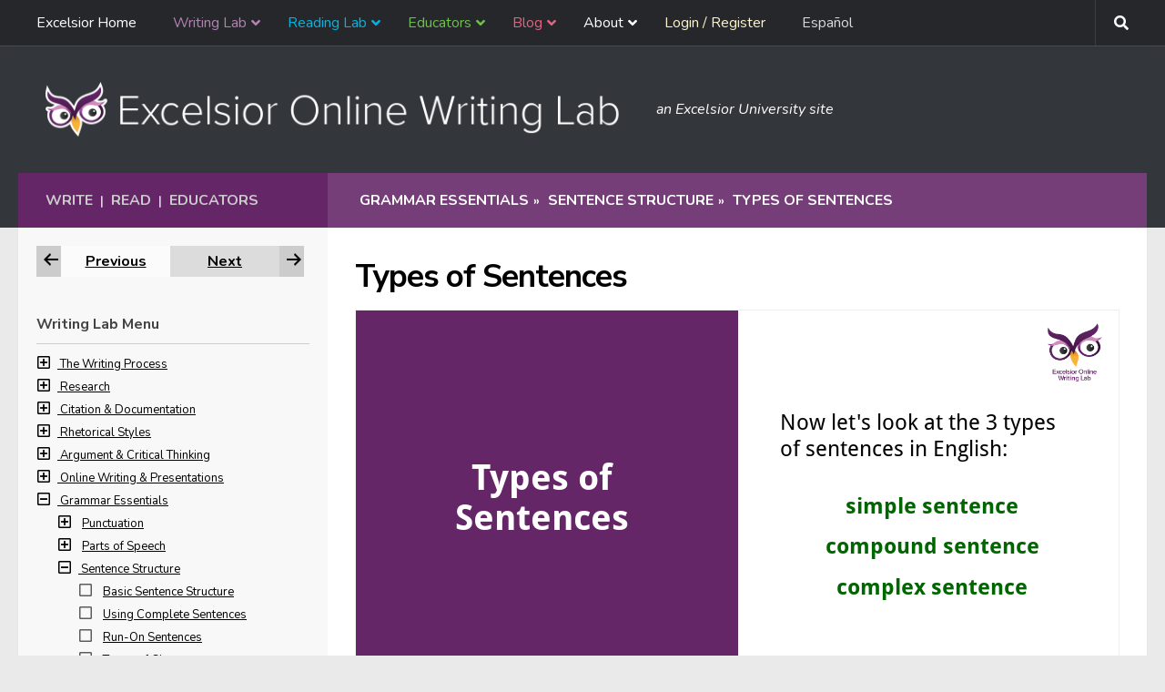

--- FILE ---
content_type: text/html; charset=UTF-8
request_url: https://owl.excelsior.edu/grammar-essentials/sentence-structure/types-of-sentences/
body_size: 447081
content:
<!DOCTYPE html>
<html class="no-js" lang="en-US">
<head>
  <meta charset="UTF-8">
  <meta name="viewport" content="width=device-width, initial-scale=1.0">
  <link rel="profile" href="https://gmpg.org/xfn/11" />
  <link rel="pingback" href="https://owl.excelsior.edu/xmlrpc.php">

  <meta name='robots' content='index, follow, max-image-preview:large, max-snippet:-1, max-video-preview:-1' />
	<style>img:is([sizes="auto" i], [sizes^="auto," i]) { contain-intrinsic-size: 3000px 1500px }</style>
	<script>document.documentElement.className = document.documentElement.className.replace("no-js","js");</script>

	<!-- This site is optimized with the Yoast SEO Premium plugin v26.3 (Yoast SEO v26.3) - https://yoast.com/wordpress/plugins/seo/ -->
	<title>Types of Sentences - Excelsior OWL</title>
	<meta name="description" content="After completing this activity, you may download or print a completion report that summarizes your results. To save a PDF copy of the report, click below" />
	<link rel="canonical" href="https://owl.excelsior.edu/grammar-essentials/sentence-structure/types-of-sentences/" />
	<meta property="og:locale" content="en_US" />
	<meta property="og:type" content="article" />
	<meta property="og:title" content="Types of Sentences" />
	<meta property="og:description" content="After completing this activity, you may download or print a completion report that summarizes your results. To save a PDF copy of the report, click below" />
	<meta property="og:url" content="https://owl.excelsior.edu/grammar-essentials/sentence-structure/types-of-sentences/" />
	<meta property="og:site_name" content="Excelsior OWL" />
	<meta property="article:modified_time" content="2021-11-19T22:03:43+00:00" />
	<meta name="twitter:card" content="summary_large_image" />
	<meta name="twitter:label1" content="Est. reading time" />
	<meta name="twitter:data1" content="4 minutes" />
	<script type="application/ld+json" class="yoast-schema-graph">{"@context":"https://schema.org","@graph":[{"@type":"WebPage","@id":"https://owl.excelsior.edu/grammar-essentials/sentence-structure/types-of-sentences/","url":"https://owl.excelsior.edu/grammar-essentials/sentence-structure/types-of-sentences/","name":"Types of Sentences - Excelsior OWL","isPartOf":{"@id":"https://owl.excelsior.edu/#website"},"datePublished":"2021-08-12T14:21:22+00:00","dateModified":"2021-11-19T22:03:43+00:00","description":"After completing this activity, you may download or print a completion report that summarizes your results. To save a PDF copy of the report, click below","breadcrumb":{"@id":"https://owl.excelsior.edu/grammar-essentials/sentence-structure/types-of-sentences/#breadcrumb"},"inLanguage":"en-US","potentialAction":[{"@type":"ReadAction","target":["https://owl.excelsior.edu/grammar-essentials/sentence-structure/types-of-sentences/"]}]},{"@type":"BreadcrumbList","@id":"https://owl.excelsior.edu/grammar-essentials/sentence-structure/types-of-sentences/#breadcrumb","itemListElement":[{"@type":"ListItem","position":1,"name":"Home","item":"https://owl.excelsior.edu/"},{"@type":"ListItem","position":2,"name":"Grammar Essentials","item":"https://owl.excelsior.edu/grammar-essentials/"},{"@type":"ListItem","position":3,"name":"Sentence Structure","item":"https://owl.excelsior.edu/grammar-essentials/sentence-structure/"},{"@type":"ListItem","position":4,"name":"Types of Sentences"}]},{"@type":"WebSite","@id":"https://owl.excelsior.edu/#website","url":"https://owl.excelsior.edu/","name":"Excelsior OWL","description":"an Excelsior University site","publisher":{"@id":"https://owl.excelsior.edu/#organization"},"potentialAction":[{"@type":"SearchAction","target":{"@type":"EntryPoint","urlTemplate":"https://owl.excelsior.edu/?s={search_term_string}"},"query-input":{"@type":"PropertyValueSpecification","valueRequired":true,"valueName":"search_term_string"}}],"inLanguage":"en-US"},{"@type":"Organization","@id":"https://owl.excelsior.edu/#organization","name":"Excelsior OWL","url":"https://owl.excelsior.edu/","logo":{"@type":"ImageObject","inLanguage":"en-US","@id":"https://owl.excelsior.edu/#/schema/logo/image/","url":"https://owl.excelsior.edu/wp-content/uploads/2018/02/logo-owl-new-branding-change.png","contentUrl":"https://owl.excelsior.edu/wp-content/uploads/2018/02/logo-owl-new-branding-change.png","width":673,"height":62,"caption":"Excelsior OWL"},"image":{"@id":"https://owl.excelsior.edu/#/schema/logo/image/"}}]}</script>
	<!-- / Yoast SEO Premium plugin. -->


<link rel='dns-prefetch' href='//owl.excelsior.edu' />
<link rel="alternate" type="application/rss+xml" title="Excelsior OWL &raquo; Feed" href="https://owl.excelsior.edu/feed/" />
<link rel="alternate" type="application/rss+xml" title="Excelsior OWL &raquo; Comments Feed" href="https://owl.excelsior.edu/comments/feed/" />
<script>
window._wpemojiSettings = {"baseUrl":"https:\/\/s.w.org\/images\/core\/emoji\/16.0.1\/72x72\/","ext":".png","svgUrl":"https:\/\/s.w.org\/images\/core\/emoji\/16.0.1\/svg\/","svgExt":".svg","source":{"concatemoji":"https:\/\/owl.excelsior.edu\/wp-includes\/js\/wp-emoji-release.min.js?ver=6.8.2"}};
/*! This file is auto-generated */
!function(s,n){var o,i,e;function c(e){try{var t={supportTests:e,timestamp:(new Date).valueOf()};sessionStorage.setItem(o,JSON.stringify(t))}catch(e){}}function p(e,t,n){e.clearRect(0,0,e.canvas.width,e.canvas.height),e.fillText(t,0,0);var t=new Uint32Array(e.getImageData(0,0,e.canvas.width,e.canvas.height).data),a=(e.clearRect(0,0,e.canvas.width,e.canvas.height),e.fillText(n,0,0),new Uint32Array(e.getImageData(0,0,e.canvas.width,e.canvas.height).data));return t.every(function(e,t){return e===a[t]})}function u(e,t){e.clearRect(0,0,e.canvas.width,e.canvas.height),e.fillText(t,0,0);for(var n=e.getImageData(16,16,1,1),a=0;a<n.data.length;a++)if(0!==n.data[a])return!1;return!0}function f(e,t,n,a){switch(t){case"flag":return n(e,"\ud83c\udff3\ufe0f\u200d\u26a7\ufe0f","\ud83c\udff3\ufe0f\u200b\u26a7\ufe0f")?!1:!n(e,"\ud83c\udde8\ud83c\uddf6","\ud83c\udde8\u200b\ud83c\uddf6")&&!n(e,"\ud83c\udff4\udb40\udc67\udb40\udc62\udb40\udc65\udb40\udc6e\udb40\udc67\udb40\udc7f","\ud83c\udff4\u200b\udb40\udc67\u200b\udb40\udc62\u200b\udb40\udc65\u200b\udb40\udc6e\u200b\udb40\udc67\u200b\udb40\udc7f");case"emoji":return!a(e,"\ud83e\udedf")}return!1}function g(e,t,n,a){var r="undefined"!=typeof WorkerGlobalScope&&self instanceof WorkerGlobalScope?new OffscreenCanvas(300,150):s.createElement("canvas"),o=r.getContext("2d",{willReadFrequently:!0}),i=(o.textBaseline="top",o.font="600 32px Arial",{});return e.forEach(function(e){i[e]=t(o,e,n,a)}),i}function t(e){var t=s.createElement("script");t.src=e,t.defer=!0,s.head.appendChild(t)}"undefined"!=typeof Promise&&(o="wpEmojiSettingsSupports",i=["flag","emoji"],n.supports={everything:!0,everythingExceptFlag:!0},e=new Promise(function(e){s.addEventListener("DOMContentLoaded",e,{once:!0})}),new Promise(function(t){var n=function(){try{var e=JSON.parse(sessionStorage.getItem(o));if("object"==typeof e&&"number"==typeof e.timestamp&&(new Date).valueOf()<e.timestamp+604800&&"object"==typeof e.supportTests)return e.supportTests}catch(e){}return null}();if(!n){if("undefined"!=typeof Worker&&"undefined"!=typeof OffscreenCanvas&&"undefined"!=typeof URL&&URL.createObjectURL&&"undefined"!=typeof Blob)try{var e="postMessage("+g.toString()+"("+[JSON.stringify(i),f.toString(),p.toString(),u.toString()].join(",")+"));",a=new Blob([e],{type:"text/javascript"}),r=new Worker(URL.createObjectURL(a),{name:"wpTestEmojiSupports"});return void(r.onmessage=function(e){c(n=e.data),r.terminate(),t(n)})}catch(e){}c(n=g(i,f,p,u))}t(n)}).then(function(e){for(var t in e)n.supports[t]=e[t],n.supports.everything=n.supports.everything&&n.supports[t],"flag"!==t&&(n.supports.everythingExceptFlag=n.supports.everythingExceptFlag&&n.supports[t]);n.supports.everythingExceptFlag=n.supports.everythingExceptFlag&&!n.supports.flag,n.DOMReady=!1,n.readyCallback=function(){n.DOMReady=!0}}).then(function(){return e}).then(function(){var e;n.supports.everything||(n.readyCallback(),(e=n.source||{}).concatemoji?t(e.concatemoji):e.wpemoji&&e.twemoji&&(t(e.twemoji),t(e.wpemoji)))}))}((window,document),window._wpemojiSettings);
</script>
<style id='wp-emoji-styles-inline-css'>

	img.wp-smiley, img.emoji {
		display: inline !important;
		border: none !important;
		box-shadow: none !important;
		height: 1em !important;
		width: 1em !important;
		margin: 0 0.07em !important;
		vertical-align: -0.1em !important;
		background: none !important;
		padding: 0 !important;
	}
</style>
<link rel='stylesheet' id='alphalisting-block-css' href='https://owl.excelsior.edu/wp-content/plugins/alphalisting/css/alphalisting-default.css?ver=4.3.6' media='all' />
<link rel='stylesheet' id='wpum-frontend-css' href='https://owl.excelsior.edu/wp-content/plugins/wp-user-manager/assets/css/wpum.min.css?ver=2.9.12' media='all' />
<link rel='stylesheet' id='h5p-plugin-styles-css' href='https://owl.excelsior.edu/wp-content/plugins/h5p/h5p-php-library/styles/h5p.css?ver=1.16.0' media='all' />
<link rel='stylesheet' id='weglot-css-css' href='https://owl.excelsior.edu/wp-content/plugins/weglot/dist/css/front-css.css?ver=5.2' media='all' />
<link rel='stylesheet' id='new-flag-css-css' href='https://owl.excelsior.edu/wp-content/plugins/weglot/dist/css/new-flags.css?ver=5.2' media='all' />
<link rel='stylesheet' id='hueman-main-style-css' href='https://owl.excelsior.edu/wp-content/themes/hueman/assets/front/css/main.min.css?ver=3.7.27' media='all' />
<style id='hueman-main-style-inline-css'>
body { font-size:1.00rem; }@media only screen and (min-width: 720px) {
        .nav > li { font-size:1.00rem; }
      }.container-inner { max-width: 1500px; }.sidebar .widget { padding-left: 20px; padding-right: 20px; padding-top: 20px; }::selection { background-color: #33363b; }
::-moz-selection { background-color: #33363b; }a,a>span.hu-external::after,.themeform label .required,#flexslider-featured .flex-direction-nav .flex-next:hover,#flexslider-featured .flex-direction-nav .flex-prev:hover,.post-hover:hover .post-title a,.post-title a:hover,.sidebar.s1 .post-nav li a:hover i,.content .post-nav li a:hover i,.post-related a:hover,.sidebar.s1 .widget_rss ul li a,#footer .widget_rss ul li a,.sidebar.s1 .widget_calendar a,#footer .widget_calendar a,.sidebar.s1 .alx-tab .tab-item-category a,.sidebar.s1 .alx-posts .post-item-category a,.sidebar.s1 .alx-tab li:hover .tab-item-title a,.sidebar.s1 .alx-tab li:hover .tab-item-comment a,.sidebar.s1 .alx-posts li:hover .post-item-title a,#footer .alx-tab .tab-item-category a,#footer .alx-posts .post-item-category a,#footer .alx-tab li:hover .tab-item-title a,#footer .alx-tab li:hover .tab-item-comment a,#footer .alx-posts li:hover .post-item-title a,.comment-tabs li.active a,.comment-awaiting-moderation,.child-menu a:hover,.child-menu .current_page_item > a,.wp-pagenavi a{ color: #33363b; }input[type="submit"],.themeform button[type="submit"],.sidebar.s1 .sidebar-top,.sidebar.s1 .sidebar-toggle,#flexslider-featured .flex-control-nav li a.flex-active,.post-tags a:hover,.sidebar.s1 .widget_calendar caption,#footer .widget_calendar caption,.author-bio .bio-avatar:after,.commentlist li.bypostauthor > .comment-body:after,.commentlist li.comment-author-admin > .comment-body:after{ background-color: #33363b; }.post-format .format-container { border-color: #33363b; }.sidebar.s1 .alx-tabs-nav li.active a,#footer .alx-tabs-nav li.active a,.comment-tabs li.active a,.wp-pagenavi a:hover,.wp-pagenavi a:active,.wp-pagenavi span.current{ border-bottom-color: #33363b!important; }.sidebar.s2 .post-nav li a:hover i,
.sidebar.s2 .widget_rss ul li a,
.sidebar.s2 .widget_calendar a,
.sidebar.s2 .alx-tab .tab-item-category a,
.sidebar.s2 .alx-posts .post-item-category a,
.sidebar.s2 .alx-tab li:hover .tab-item-title a,
.sidebar.s2 .alx-tab li:hover .tab-item-comment a,
.sidebar.s2 .alx-posts li:hover .post-item-title a { color: #33363b; }
.sidebar.s2 .sidebar-top,.sidebar.s2 .sidebar-toggle,.post-comments,.jp-play-bar,.jp-volume-bar-value,.sidebar.s2 .widget_calendar caption{ background-color: #33363b; }.sidebar.s2 .alx-tabs-nav li.active a { border-bottom-color: #33363b; }
.post-comments::before { border-right-color: #33363b; }
      .search-expand,
              #nav-topbar.nav-container { background-color: #26272b}@media only screen and (min-width: 720px) {
                #nav-topbar .nav ul { background-color: #26272b; }
              }.is-scrolled #header .nav-container.desktop-sticky,
              .is-scrolled #header .search-expand { background-color: #26272b; background-color: rgba(38,39,43,0.90) }.is-scrolled .topbar-transparent #nav-topbar.desktop-sticky .nav ul { background-color: #26272b; background-color: rgba(38,39,43,0.95) }#header { background-color: #33363b; }
@media only screen and (min-width: 720px) {
  #nav-header .nav ul { background-color: #33363b; }
}
        .is-scrolled #header #nav-mobile { background-color: #454e5c; background-color: rgba(69,78,92,0.90) }#nav-header.nav-container, #main-header-search .search-expand { background-color: rgba(10,10,10,0); }
@media only screen and (min-width: 720px) {
  #nav-header .nav ul { background-color: rgba(10,10,10,0); }
}
        body { background-color: #eaeaea; }
</style>
<link rel='stylesheet' id='theme-stylesheet-css' href='https://owl.excelsior.edu/wp-content/themes/newhuemanchild/style.css?ver=1.0' media='all' />
<link rel='stylesheet' id='hueman-font-awesome-css' href='https://owl.excelsior.edu/wp-content/themes/hueman/assets/front/css/font-awesome.min.css?ver=3.7.27' media='all' />
<link rel='stylesheet' id='dashicons-css' href='https://owl.excelsior.edu/wp-includes/css/dashicons.min.css?ver=6.8.2' media='all' />
<link rel='stylesheet' id='alphalisting-css' href='https://owl.excelsior.edu/wp-content/plugins/alphalisting/css/alphalisting-default.css?ver=4.3.6' media='all' />
<link rel='stylesheet' id='ubermenu-css' href='https://owl.excelsior.edu/wp-content/plugins/ubermenu/pro/assets/css/ubermenu.min.css?ver=3.8.5' media='all' />
<link rel='stylesheet' id='ubermenu-grey-white-css' href='https://owl.excelsior.edu/wp-content/plugins/ubermenu/assets/css/skins/blackwhite.css?ver=6.8.2' media='all' />
<link rel='stylesheet' id='ubermenu-font-awesome-all-css' href='https://owl.excelsior.edu/wp-content/plugins/ubermenu/assets/fontawesome/css/all.min.css?ver=6.8.2' media='all' />
<script id="BENrueeg_RUE-not_file_js-js-extra">
var BENrueeg_RUE_js_Params = {"is_field_name_removed":""};
</script>
<script src="https://owl.excelsior.edu/wp-includes/js/jquery/jquery.min.js?ver=3.7.1" id="jquery-core-js"></script>
<script src="https://owl.excelsior.edu/wp-includes/js/jquery/jquery-migrate.min.js?ver=3.4.1" id="jquery-migrate-js"></script>
<script src="https://owl.excelsior.edu/wp-content/plugins/weglot/dist/front-js.js?ver=5.2" id="wp-weglot-js-js"></script>
<link rel="https://api.w.org/" href="https://owl.excelsior.edu/wp-json/" /><link rel="alternate" title="JSON" type="application/json" href="https://owl.excelsior.edu/wp-json/wp/v2/pages/18971" /><link rel="alternate" title="oEmbed (JSON)" type="application/json+oembed" href="https://owl.excelsior.edu/wp-json/oembed/1.0/embed?url=https%3A%2F%2Fowl.excelsior.edu%2Fgrammar-essentials%2Fsentence-structure%2Ftypes-of-sentences%2F" />
<link rel="alternate" title="oEmbed (XML)" type="text/xml+oembed" href="https://owl.excelsior.edu/wp-json/oembed/1.0/embed?url=https%3A%2F%2Fowl.excelsior.edu%2Fgrammar-essentials%2Fsentence-structure%2Ftypes-of-sentences%2F&#038;format=xml" />
<style id="ubermenu-custom-generated-css">
/** Font Awesome 4 Compatibility **/
.fa{font-style:normal;font-variant:normal;font-weight:normal;font-family:FontAwesome;}

/** UberMenu Custom Menu Styles (Customizer) **/
/* main */
 .ubermenu-main { max-width:90%; background:#26272b; }
 .ubermenu-main .ubermenu-item-level-0 > .ubermenu-target { text-transform:none; }
 .ubermenu-main .ubermenu-submenu.ubermenu-submenu-drop { background-color:#26272b; border:1px solid #26272b; }



/** UberMenu Custom Tweaks (General Settings) **/
.ubermenu .ubermenu-submenu-type-stack>.ubermenu-item-normal>.ubermenu-target, ul > li.ubermenu-item .ubermenu-item-auto.ubermenu-item-normal.ubermenu-item-level-1 > a {
    padding-top: 7px;
    padding-bottom: 7px;
    border-bottom: 1px solid #3e3e3e;
}
.ubermenu .ubermenu-target-text {
    font-weight: normal;
}
ul > li.ubermenu-item .ubermenu-item-auto.ubermenu-item-normal.ubermenu-item-level-1 > a:hover {
    background: #202020 !important;
}
.ubermenu-skin-grey-white .ubermenu-item-level-0:hover > .ubermenu-target, .ubermenu-skin-grey-white .ubermenu-item-level-0.ubermenu-active > .ubermenu-target {
    background: #202020 !important;
    color: #fff;
}
.ubermenu-skin-grey-white .ubermenu-item-level-0.ubermenu-current-menu-parent > .ubermenu-target, .ubermenu-skin-grey-white .ubermenu-item-level-0.ubermenu-current-menu-ancestor > .ubermenu-target {
    color: #fff;
    background: #202020 !important;
}
.ubermenu .ubermenu-search .ubermenu-searchform {
    margin: 0px;
    border-radius: 3px;
}
.ubermenu .ubermenu-search input.ubermenu-search-input {
    padding: 7px 35px 7px 10px;
}
.ubermenu-item-21811.ubermenu-item-level-0.ubermenu-column.ubermenu-column-auto > div {
    padding: 8px;
}
.ubermenu-item-21811.ubermenu-item-level-0.ubermenu-column.ubermenu-column-auto {
    float: right;
    margin-right: 13px;
}
#nav-topbar > div.nav-wrap.container {
    max-width: 1500px;
}
.ubermenu-sub-indicators .ubermenu-has-submenu-drop>.ubermenu-target>.ubermenu-sub-indicator {
    right: 7px;
}
.sub-menu {
    display: none;
}
.submenu-open {
    display: block !important;
}
/* Status: Loaded from Transient */

</style><script type="text/javascript">
/*<![CDATA[*/
(function() {
var sz = document.createElement('script'); sz.type = 'text/javascript'; sz.async = true;
sz.src = '//siteimproveanalytics.com/js/siteanalyze_67780272.js';
var s = document.getElementsByTagName('script')[0]; s.parentNode.insertBefore(sz, s);
})();
/*]]>*/
</script>

<!-- Google Tag Manager -->
<script>(function(w,d,s,l,i){w[l]=w[l]||[];w[l].push({'gtm.start':
new Date().getTime(),event:'gtm.js'});var f=d.getElementsByTagName(s)[0],
j=d.createElement(s),dl=l!='dataLayer'?'&l='+l:'';j.async=true;j.src=
'https://www.googletagmanager.com/gtm.js?id='+i+dl;f.parentNode.insertBefore(j,f);
})(window,document,'script','dataLayer','GTM-5CJZ4X4');</script>
<!-- End Google Tag Manager -->

<!-- Google tag (gtag.js) -->
<script async src=https://www.googletagmanager.com/gtag/js?id=G-9MTWBTTSTY></script>
<script>
  window.dataLayer = window.dataLayer || [];
  function gtag(){dataLayer.push(arguments);}
  gtag('js', new Date());
  gtag('config', 'G-9MTWBTTSTY');
</script>

<!-- Facebook -->
<div id="fb-root"></div>
<script>(function(d, s, id) {
  var js, fjs = d.getElementsByTagName(s)[0];
  if (d.getElementById(id)) return;
  js = d.createElement(s); js.id = id;
  js.src = "//connect.facebook.net/en_US/sdk.js#xfbml=1&version=v2.7";
  fjs.parentNode.insertBefore(js, fjs);
}(document, 'script', 'facebook-jssdk'));</script>
<!-- End Facebook -->



<script>
	jQuery(document).ready(function () { 
		jQuery('#owletcontent').append('Nothing to see here...'); 
	});
</script>



<script>
	jQuery(document).ready(function() {  
		var $copy = jQuery('.previous-next').clone();
		jQuery("#previousnext").append( $copy );
	});  
</script>	

   

<script src="https://cdnjs.cloudflare.com/ajax/libs/popper.js/1.14.3/umd/popper.min.js" integrity="sha384-ZMP7rVo3mIykV+2+9J3UJ46jBk0WLaUAdn689aCwoqbBJiSnjAK/l8WvCWPIPm49" crossorigin="anonymous"></script>
<script src="https://stackpath.bootstrapcdn.com/bootstrap/4.1.3/js/bootstrap.min.js" integrity="sha384-ChfqqxuZUCnJSK3+MXmPNIyE6ZbWh2IMqE241rYiqJxyMiZ6OW/JmZQ5stwEULTy" crossorigin="anonymous"></script>

<style>
		
.fade {
  transition: opacity 0.15s linear; }
  @media (prefers-reduced-motion: reduce) {
    .fade {
      transition: none; } }
  .fade:not(.show) {
    opacity: 0; }

.collapse:not(.show) {
  display: none; }

.collapsing {
  position: relative;
  height: 0;
  overflow: hidden;
  transition: height 0.35s ease; }
  @media (prefers-reduced-motion: reduce) {
    .collapsing {
      transition: none; } }
		
.customnav .page_item_has_children ul.children {  }
	
.customnav .current_page_item ul.children {
	margin-left: 15px;
	font-style: italic;
}
.customnav a, .customnav ul.children li a { color: #000; }  
.customnav .current_page_item { font-weight: bold !important; }

[aria-current="page"], .active-parent {
	color: #660066 !important;
	font-weight: bold !important;
}
.customnav .su-spoiler { margin-bottom: 0em; }	
.customnav .su-spoiler-title { padding: 0px; }	
.customnav .spoiler-icon { 
	margin-right: 7px;
	pointer-events: none;
}
.customnav .spoiler-icon-empty {
    margin-right: 7px;
}	
.customnav h3 {
	margin-bottom: 9px;
	border-bottom: 1px solid #CCC;
	padding-bottom: 9px;
}
.indent { margin-left: 23px; }
.customnav a { font-size: 13px !important; }
.noclick { pointer-events: none; }
</style> 

<div id="hiddenbits" style="display: none;">
<div id="writinglabmenu" class="customnav" style="display: none;">
	
	<!-- 
	34 - 	writing process
	13084 - research
	109 -	citation and documentation
	170 - 	rhetorical styles
	515 - 	argument and critical thinking
	305 - 	online writing and presentations
	435 - 	grammar essentials
	458 - 	avoiding plagiarism
	732 -	academic writing
	21315 -	writing at the graduate level
	13032 -	writing in the disciplines
	13478 - writing refresher
	21068 - writing for your career
	-->	

	<h3>Writing Lab Menu</h3>
	
	
		<div class="parenttoggle" data-parentslug="writing-process">
  			<a class="leveltoggle collapsed" data-toggle="collapse" href="#collapse-34" role="button" aria-expanded="false" aria-controls="collapse-34">
    			<span class="spoiler-icon"><i class="far fa-plus-square" aria-hidden="true"></i></span>
				<span class="screen-reader">Navigation item for The Writing Process section</span>
  			</a> 
			<a data-match="34" href="https://owl.excelsior.edu/writing-process/"  >The Writing Process</a>
  		
			<div class="parent indent collapse" id="collapse-34">
   				<ul class="kids">
										<li class="page_item page-item-194 page_item_has_children"><a href="https://owl.excelsior.edu/writing-process/writing-process-overview/"><span class=""></span> Writing Process Overview</a>
<ul class='children'>
	<li class="page_item page-item-174"><a href="https://owl.excelsior.edu/writing-process/writing-process-overview/writing-process-thinking-about-your-assignment/"><span class=""></span> Thinking About Your Assignment</a></li>
	<li class="page_item page-item-175"><a href="https://owl.excelsior.edu/writing-process/writing-process-overview/writing-process-developing-ideas/"><span class=""></span> Developing Ideas</a></li>
	<li class="page_item page-item-176"><a href="https://owl.excelsior.edu/writing-process/writing-process-overview/writing-process-narrowing-a-topic/"><span class=""></span> Narrowing a Topic</a></li>
	<li class="page_item page-item-202"><a href="https://owl.excelsior.edu/writing-process/writing-process-overview/writing-process-gathering-information/"><span class=""></span> Gathering Information</a></li>
	<li class="page_item page-item-204"><a href="https://owl.excelsior.edu/writing-process/writing-process-overview/writing-process-ordering-and-drafting/"><span class=""></span> Ordering &#038; Drafting</a></li>
	<li class="page_item page-item-205"><a href="https://owl.excelsior.edu/writing-process/writing-process-overview/writing-process-revising-and-editing/"><span class=""></span> Revising &amp; Editing Basics</a></li>
	<li class="page_item page-item-751"><a href="https://owl.excelsior.edu/writing-process/writing-process-overview/writing-process-activity/"><span class=""></span> Writing Process Activity</a></li>
	<li class="page_item page-item-207"><a href="https://owl.excelsior.edu/writing-process/writing-process-overview/writing-process-see-it-in-practice/"><span class=""></span> See It in Practice</a></li>
	<li class="page_item page-item-208"><a href="https://owl.excelsior.edu/writing-process/writing-process-overview/writing-process-time-to-write/"><span class=""></span> Time to Write</a></li>
</ul>
</li>
<li class="page_item page-item-195 page_item_has_children"><a href="https://owl.excelsior.edu/writing-process/prewriting-strategies/"><span class=""></span> Prewriting Strategies</a>
<ul class='children'>
	<li class="page_item page-item-209"><a href="https://owl.excelsior.edu/writing-process/prewriting-strategies/prewriting-strategies-journaling/"><span class=""></span> Journaling</a></li>
	<li class="page_item page-item-210"><a href="https://owl.excelsior.edu/writing-process/prewriting-strategies/prewriting-strategies-freewriting/"><span class=""></span> Freewriting</a></li>
	<li class="page_item page-item-211"><a href="https://owl.excelsior.edu/writing-process/prewriting-strategies/prewriting-strategies-brainstorming/"><span class=""></span> Brainstorming</a></li>
	<li class="page_item page-item-212"><a href="https://owl.excelsior.edu/writing-process/prewriting-strategies/prewriting-strategies-mapping/"><span class=""></span> Mapping</a></li>
	<li class="page_item page-item-213"><a href="https://owl.excelsior.edu/writing-process/prewriting-strategies/prewriting-strategies-listing/"><span class=""></span> Listing</a></li>
	<li class="page_item page-item-214"><a href="https://owl.excelsior.edu/writing-process/prewriting-strategies/prewriting-strategies-asking-defining-questions/"><span class=""></span> Asking Defining Questions</a></li>
	<li class="page_item page-item-14168"><a href="https://owl.excelsior.edu/writing-process/prewriting-strategies/prewriting-strategies-noting-pros-cons/"><span class=""></span> Noting Pros &amp; Cons</a></li>
	<li class="page_item page-item-215"><a href="https://owl.excelsior.edu/writing-process/prewriting-strategies/prewriting-strategies-see-it-in-practice/"><span class=""></span> See It in Practice</a></li>
	<li class="page_item page-item-216"><a href="https://owl.excelsior.edu/writing-process/prewriting-strategies/prewriting-strategies-time-to-write/"><span class=""></span> Time to Write</a></li>
</ul>
</li>
<li class="page_item page-item-196 page_item_has_children"><a href="https://owl.excelsior.edu/writing-process/audience-awareness/"><span class=""></span> Audience Awareness</a>
<ul class='children'>
	<li class="page_item page-item-217"><a href="https://owl.excelsior.edu/writing-process/audience-awareness/audience-awareness-writing-for-your-audience/"><span class=""></span> Writing for Your Audience</a></li>
	<li class="page_item page-item-218"><a href="https://owl.excelsior.edu/writing-process/audience-awareness/audience-awareness-analyzing-your-audience/"><span class=""></span> Analyzing Your Audience</a></li>
	<li class="page_item page-item-219"><a href="https://owl.excelsior.edu/writing-process/audience-awareness/audience-awareness-see-it-in-practice/"><span class=""></span> See It in Practice</a></li>
	<li class="page_item page-item-220"><a href="https://owl.excelsior.edu/writing-process/audience-awareness/audience-awareness-time-to-write/"><span class=""></span> Time to Write</a></li>
</ul>
</li>
<li class="page_item page-item-197 page_item_has_children"><a href="https://owl.excelsior.edu/writing-process/finding-your-voice/"><span class=""></span> Finding Your Voice</a>
<ul class='children'>
	<li class="page_item page-item-221"><a href="https://owl.excelsior.edu/writing-process/finding-your-voice/finding-your-voice-different-voices/"><span class=""></span> Different Voices</a></li>
	<li class="page_item page-item-222"><a href="https://owl.excelsior.edu/writing-process/finding-your-voice/finding-your-voice-academic-voice/"><span class=""></span> Academic Voice</a></li>
	<li class="page_item page-item-223"><a href="https://owl.excelsior.edu/writing-process/finding-your-voice/finding-your-voice-tips-on-academic-voice/"><span class=""></span> Tips on Academic Voice</a></li>
	<li class="page_item page-item-224"><a href="https://owl.excelsior.edu/writing-process/finding-your-voice/finding-your-voice-see-it-in-practice/"><span class=""></span> See It in Practice</a></li>
	<li class="page_item page-item-225"><a href="https://owl.excelsior.edu/writing-process/finding-your-voice/finding-your-voice-time-to-write/"><span class=""></span> Time to Write</a></li>
</ul>
</li>
<li class="page_item page-item-1570 page_item_has_children"><a href="https://owl.excelsior.edu/writing-process/thesis-sentence/"><span class=""></span> Parts of a Thesis Statement</a>
<ul class='children'>
	<li class="page_item page-item-232"><a href="https://owl.excelsior.edu/writing-process/thesis-sentence/thesis-sentence-angles/"><span class=""></span> Thesis Angles</a></li>
	<li class="page_item page-item-233"><a href="https://owl.excelsior.edu/writing-process/thesis-sentence/thesis-sentence-common-problems/"><span class=""></span> Common Problems</a></li>
	<li class="page_item page-item-234"><a href="https://owl.excelsior.edu/writing-process/thesis-sentence/thesis-sentence-creation/"><span class=""></span> Thesis Creation</a></li>
	<li class="page_item page-item-235"><a href="https://owl.excelsior.edu/writing-process/thesis-sentence/thesis-sentence-checklist/"><span class=""></span> Thesis Checklist</a></li>
	<li class="page_item page-item-236"><a href="https://owl.excelsior.edu/writing-process/thesis-sentence/thesis-sentence-see-it-in-practice/"><span class=""></span> See It in Practice</a></li>
	<li class="page_item page-item-237"><a href="https://owl.excelsior.edu/writing-process/thesis-sentence/thesis-sentence-time-to-write/"><span class=""></span> Time to Write</a></li>
</ul>
</li>
<li class="page_item page-item-198 page_item_has_children"><a href="https://owl.excelsior.edu/writing-process/introductions-and-conclusions/"><span class=""></span> Introductions &amp; Conclusions</a>
<ul class='children'>
	<li class="page_item page-item-226"><a href="https://owl.excelsior.edu/writing-process/introductions-and-conclusions/introductions/"><span class=""></span> Introductions</a></li>
	<li class="page_item page-item-227"><a href="https://owl.excelsior.edu/writing-process/introductions-and-conclusions/introductions-purpose/"><span class=""></span> Introductions Purpose</a></li>
	<li class="page_item page-item-228"><a href="https://owl.excelsior.edu/writing-process/introductions-and-conclusions/introductions-strategies/"><span class=""></span> Introductions Strategies</a></li>
	<li class="page_item page-item-229"><a href="https://owl.excelsior.edu/writing-process/introductions-and-conclusions/conclusions/"><span class=""></span> Conclusions</a></li>
	<li class="page_item page-item-230"><a href="https://owl.excelsior.edu/writing-process/introductions-and-conclusions/introductions-and-conclusions-see-it-in-practice/"><span class=""></span> See It in Practice</a></li>
	<li class="page_item page-item-231"><a href="https://owl.excelsior.edu/writing-process/introductions-and-conclusions/introductions-and-conclusions-time-to-write/"><span class=""></span> Time to Write</a></li>
</ul>
</li>
<li class="page_item page-item-200 page_item_has_children"><a href="https://owl.excelsior.edu/writing-process/paragraphing/"><span class=""></span> Paragraphing</a>
<ul class='children'>
	<li class="page_item page-item-238"><a href="https://owl.excelsior.edu/writing-process/paragraphing/paragraphing-topic-sentences/"><span class=""></span> Topic Sentences</a></li>
	<li class="page_item page-item-239"><a href="https://owl.excelsior.edu/writing-process/paragraphing/paragraphing-and-transitioning/"><span class=""></span> Paragraphing &amp; Transitioning</a></li>
	<li class="page_item page-item-240"><a href="https://owl.excelsior.edu/writing-process/paragraphing/paragraphing-see-it-in-practice/"><span class=""></span> See It in Practice</a></li>
	<li class="page_item page-item-241"><a href="https://owl.excelsior.edu/writing-process/paragraphing/paragraphing-time-to-write/"><span class=""></span> Time to Write</a></li>
</ul>
</li>
<li class="page_item page-item-201 page_item_has_children"><a href="https://owl.excelsior.edu/writing-process/essay-writing/"><span class=""></span> Essay Writing</a>
<ul class='children'>
	<li class="page_item page-item-242"><a href="https://owl.excelsior.edu/writing-process/essay-writing/essay-writing-traditional-essay-structure/"><span class=""></span> Traditional Essay Structure</a></li>
	<li class="page_item page-item-1573"><a href="https://owl.excelsior.edu/writing-process/essay-writing/essay-writing-traditional-structure-activity/"><span class=""></span> Traditional Structure Activity</a></li>
	<li class="page_item page-item-753"><a href="https://owl.excelsior.edu/writing-process/essay-writing/essay-writing-rough-drafts/"><span class=""></span> Rough Drafts</a></li>
	<li class="page_item page-item-244"><a href="https://owl.excelsior.edu/writing-process/essay-writing/essay-writing-see-it-in-practice/"><span class=""></span> See It in Practice</a></li>
	<li class="page_item page-item-245"><a href="https://owl.excelsior.edu/writing-process/essay-writing/essay-writing-time-to-write/"><span class=""></span> Time to Write</a></li>
</ul>
</li>
<li class="page_item page-item-182 page_item_has_children"><a href="https://owl.excelsior.edu/writing-process/revising-and-editing/"><span class=""></span> Revising &amp; Editing Process</a>
<ul class='children'>
	<li class="page_item page-item-183"><a href="https://owl.excelsior.edu/writing-process/revising-and-editing/revising-and-editing-revising-stage-1/"><span class=""></span> Revising Stage 1: Seeing the Big Picture</a></li>
	<li class="page_item page-item-184"><a href="https://owl.excelsior.edu/writing-process/revising-and-editing/revising-and-editing-revising-stage-2/"><span class=""></span> Revising Stage 2: Mid-View</a></li>
	<li class="page_item page-item-185"><a href="https://owl.excelsior.edu/writing-process/revising-and-editing/revising-and-editing-revising-stage-3/"><span class=""></span> Revising Stage 3: Editing Up Close</a></li>
	<li class="page_item page-item-186"><a href="https://owl.excelsior.edu/writing-process/revising-and-editing/revising-and-editing-tips/"><span class=""></span> Revising &amp; Editing Tips</a></li>
	<li class="page_item page-item-187"><a href="https://owl.excelsior.edu/writing-process/revising-and-editing/revising-and-editing-peer-review/"><span class=""></span> Peer Review</a></li>
	<li class="page_item page-item-188"><a href="https://owl.excelsior.edu/writing-process/revising-and-editing/revising-and-editing-visiting-your-writing-center/"><span class=""></span> Visiting Your Writing Center</a></li>
	<li class="page_item page-item-189"><a href="https://owl.excelsior.edu/writing-process/revising-and-editing/revising-and-editing-see-it-in-practice/"><span class=""></span> See It in Practice</a></li>
	<li class="page_item page-item-190"><a href="https://owl.excelsior.edu/writing-process/revising-and-editing/revising-and-editing-time-to-write/"><span class=""></span> Time to Write</a></li>
</ul>
</li>
<li class="page_item page-item-191"><a href="https://owl.excelsior.edu/writing-process/writing-process-in-review/"><span class=""></span> The Writing Process in Review</a></li>
<li class="page_item page-item-22507"><a href="https://owl.excelsior.edu/writing-process/microsoft-word-formatting-tutorials/"><span class=""></span> Microsoft Word Formatting Tutorials</a></li>
				</ul>
			</div>	
		</div>
	
	
		<div class="parenttoggle" data-parentslug="research">
  			<a class="leveltoggle collapsed" data-toggle="collapse" href="#collapse-13084" role="button" aria-expanded="false" aria-controls="collapse-13084">
    			<span class="spoiler-icon"><i class="far fa-plus-square" aria-hidden="true"></i></span>
				<span class="screen-reader">Navigation item for Research section</span>
  			</a> 
			<a data-match="13084" href="https://owl.excelsior.edu/research/"  >Research</a>
  		
			<div class="parent indent collapse" id="collapse-13084">
   				<ul class="kids">
										<li class="page_item page-item-47 page_item_has_children"><a href="https://owl.excelsior.edu/research/research-process/"><span class=""></span> The Research Process</a>
<ul class='children'>
	<li class="page_item page-item-48"><a href="https://owl.excelsior.edu/research/research-process/research-process-steps/"><span class=""></span> Research Paper Steps</a></li>
	<li class="page_item page-item-609"><a href="https://owl.excelsior.edu/research/research-process/research-process-timeline-8-weeks/"><span class=""></span> Research Paper Timeline &#8211; 8 Weeks</a></li>
	<li class="page_item page-item-610"><a href="https://owl.excelsior.edu/research/research-process/research-process-timeline-10-weeks/"><span class=""></span> Research Paper Timeline &#8211; 10 Weeks</a></li>
	<li class="page_item page-item-1686"><a href="https://owl.excelsior.edu/research/research-process/research-process-types-of-research-papers/"><span class=""></span> Types of Research Papers</a></li>
	<li class="page_item page-item-51"><a href="https://owl.excelsior.edu/research/research-process/research-process-see-it-in-practice/"><span class=""></span> See It in Practice</a></li>
	<li class="page_item page-item-52"><a href="https://owl.excelsior.edu/research/research-process/research-process-time-to-write/"><span class=""></span> Time to Write</a></li>
</ul>
</li>
<li class="page_item page-item-53 page_item_has_children"><a href="https://owl.excelsior.edu/research/assignment-analysis/"><span class=""></span> Assignment Analysis</a>
<ul class='children'>
	<li class="page_item page-item-54"><a href="https://owl.excelsior.edu/research/assignment-analysis/assignment-analysis-purpose/"><span class=""></span> Purpose</a></li>
	<li class="page_item page-item-55 page_item_has_children"><a href="https://owl.excelsior.edu/research/assignment-analysis/assignment-analysis-audience/"><span class=""></span> Audience</a>
	<ul class='children'>
		<li class="page_item page-item-15058"><a href="https://owl.excelsior.edu/research/assignment-analysis/assignment-analysis-audience/intended-audience/"><span class=""></span> Intended Audience</a></li>
		<li class="page_item page-item-2440"><a href="https://owl.excelsior.edu/research/assignment-analysis/assignment-analysis-audience/assignment-analysis-changing-audiences/"><span class=""></span> Changing Audiences</a></li>
	</ul>
</li>
	<li class="page_item page-item-56"><a href="https://owl.excelsior.edu/research/assignment-analysis/assignment-analysis-voice/"><span class=""></span> Voice</a></li>
	<li class="page_item page-item-59"><a href="https://owl.excelsior.edu/research/assignment-analysis/assignment-analysis-see-it-in-practice/"><span class=""></span> See It in Practice</a></li>
	<li class="page_item page-item-60"><a href="https://owl.excelsior.edu/research/assignment-analysis/assignment-analysis-time-to-write/"><span class=""></span> Time to Write</a></li>
</ul>
</li>
<li class="page_item page-item-61 page_item_has_children"><a href="https://owl.excelsior.edu/research/narrowing-and-developing/"><span class=""></span> Narrowing &amp; Developing</a>
<ul class='children'>
	<li class="page_item page-item-1535"><a href="https://owl.excelsior.edu/research/narrowing-and-developing/narrowing-and-developing-narrowing-process/"><span class=""></span> Narrowing Process</a></li>
	<li class="page_item page-item-1538"><a href="https://owl.excelsior.edu/research/narrowing-and-developing/narrowing-and-developing-research-questions/"><span class=""></span> Research Questions</a></li>
	<li class="page_item page-item-63"><a href="https://owl.excelsior.edu/research/narrowing-and-developing/narrowing-and-developing-see-it-in-practice/"><span class=""></span> See It in Practice</a></li>
	<li class="page_item page-item-64"><a href="https://owl.excelsior.edu/research/narrowing-and-developing/narrowing-and-developing-time-to-write/"><span class=""></span> Time to Write</a></li>
</ul>
</li>
<li class="page_item page-item-65 page_item_has_children"><a href="https://owl.excelsior.edu/research/research-strategies/"><span class=""></span> Research Strategies</a>
<ul class='children'>
	<li class="page_item page-item-66"><a href="https://owl.excelsior.edu/research/research-strategies/research-strategies-database-searching/"><span class=""></span> Database Searching</a></li>
	<li class="page_item page-item-67"><a href="https://owl.excelsior.edu/research/research-strategies/research-strategies-internet-searching/"><span class=""></span> Internet Searching</a></li>
	<li class="page_item page-item-68"><a href="https://owl.excelsior.edu/research/research-strategies/research-strategies-see-it-in-practice/"><span class=""></span> See It in Practice</a></li>
	<li class="page_item page-item-69"><a href="https://owl.excelsior.edu/research/research-strategies/research-strategies-time-to-write/"><span class=""></span> Time to Write</a></li>
</ul>
</li>
<li class="page_item page-item-70 page_item_has_children"><a href="https://owl.excelsior.edu/research/thesis-or-focus/"><span class=""></span> Thesis or Focus</a>
<ul class='children'>
	<li class="page_item page-item-71"><a href="https://owl.excelsior.edu/research/thesis-or-focus/thesis-or-focus-stating-your-thesis/"><span class=""></span> Stating Your Thesis</a></li>
	<li class="page_item page-item-72"><a href="https://owl.excelsior.edu/research/thesis-or-focus/thesis-or-focus-implying-your-thesis/"><span class=""></span> Implying Your Thesis</a></li>
	<li class="page_item page-item-1540"><a href="https://owl.excelsior.edu/research/thesis-or-focus/thesis-or-focus-thesis-statement-activity/"><span class=""></span> Thesis Statement Activity</a></li>
	<li class="page_item page-item-2442"><a href="https://owl.excelsior.edu/research/thesis-or-focus/thesis-or-focus-see-it-in-practice/"><span class=""></span> See It in Practice</a></li>
	<li class="page_item page-item-75"><a href="https://owl.excelsior.edu/research/thesis-or-focus/thesis-or-focus-time-to-write/"><span class=""></span> Time to Write</a></li>
</ul>
</li>
<li class="page_item page-item-19046 page_item_has_children"><a href="https://owl.excelsior.edu/research/research-hypotheses/"><span class=""></span> Research Hypotheses</a>
<ul class='children'>
	<li class="page_item page-item-19054"><a href="https://owl.excelsior.edu/research/research-hypotheses/types-of-research-hypotheses/"><span class=""></span> Types of Research Hypotheses</a></li>
	<li class="page_item page-item-19068"><a href="https://owl.excelsior.edu/research/research-hypotheses/formulating-strong-hypotheses/"><span class=""></span> Formulating Strong Hypotheses</a></li>
</ul>
</li>
<li class="page_item page-item-76 page_item_has_children"><a href="https://owl.excelsior.edu/research/evaluating-sources/"><span class=""></span> Evaluating Sources</a>
<ul class='children'>
	<li class="page_item page-item-77"><a href="https://owl.excelsior.edu/research/evaluating-sources/evaluating-sources-source-suitability/"><span class=""></span> Source Suitability</a></li>
	<li class="page_item page-item-1543"><a href="https://owl.excelsior.edu/research/evaluating-sources/evaluating-sources-authorship-and-authority/"><span class=""></span> Authorship &amp; Authority</a></li>
	<li class="page_item page-item-79"><a href="https://owl.excelsior.edu/research/evaluating-sources/evaluating-sources-documentation/"><span class=""></span> Evaluating Sources: Documentation</a></li>
	<li class="page_item page-item-80"><a href="https://owl.excelsior.edu/research/evaluating-sources/evaluating-sources-timely-sources/"><span class=""></span> Timely Sources</a></li>
	<li class="page_item page-item-81"><a href="https://owl.excelsior.edu/research/evaluating-sources/evaluating-sources-online-sources/"><span class=""></span> Evaluating Online Sources</a></li>
	<li class="page_item page-item-82"><a href="https://owl.excelsior.edu/research/evaluating-sources/evaluating-sources-checklist/"><span class=""></span> Evaluation Checklist</a></li>
	<li class="page_item page-item-85"><a href="https://owl.excelsior.edu/research/evaluating-sources/evaluating-sources-see-it-in-practice/"><span class=""></span> See It in Practice</a></li>
	<li class="page_item page-item-86"><a href="https://owl.excelsior.edu/research/evaluating-sources/evaluating-sources-time-to-write/"><span class=""></span> Time to Write</a></li>
</ul>
</li>
<li class="page_item page-item-87 page_item_has_children"><a href="https://owl.excelsior.edu/research/note-taking/"><span class=""></span> Note-Taking</a>
<ul class='children'>
	<li class="page_item page-item-88"><a href="https://owl.excelsior.edu/research/note-taking/note-taking-labeling-notes/"><span class=""></span> Labeling Notes</a></li>
	<li class="page_item page-item-89"><a href="https://owl.excelsior.edu/research/note-taking/note-taking-documenting-notes/"><span class=""></span> Documenting Notes</a></li>
	<li class="page_item page-item-90"><a href="https://owl.excelsior.edu/research/note-taking/note-taking-see-it-in-practice/"><span class=""></span> See It in Practice</a></li>
	<li class="page_item page-item-91"><a href="https://owl.excelsior.edu/research/note-taking/note-taking-time-to-write/"><span class=""></span> Time to Write</a></li>
</ul>
</li>
<li class="page_item page-item-92 page_item_has_children"><a href="https://owl.excelsior.edu/research/outlining/"><span class=""></span> Outlining</a>
<ul class='children'>
	<li class="page_item page-item-93"><a href="https://owl.excelsior.edu/research/outlining/outlining-traditional/"><span class=""></span> Traditional Outlining</a></li>
	<li class="page_item page-item-94"><a href="https://owl.excelsior.edu/research/outlining/outlining-imrad/"><span class=""></span> IMRAD Outlining</a></li>
	<li class="page_item page-item-95"><a href="https://owl.excelsior.edu/research/outlining/outlining-see-it-in-practice/"><span class=""></span> See It in Practice</a></li>
	<li class="page_item page-item-96"><a href="https://owl.excelsior.edu/research/outlining/outlining-time-to-write/"><span class=""></span> Time to Write</a></li>
</ul>
</li>
<li class="page_item page-item-97 page_item_has_children"><a href="https://owl.excelsior.edu/research/drafting-and-integrating/"><span class=""></span> Drafting &amp; Integrating</a>
<ul class='children'>
	<li class="page_item page-item-4214"><a href="https://owl.excelsior.edu/research/drafting-and-integrating/drafting-and-integrating-paragraphing/"><span class=""></span> Paragraphing: MEAL Plan</a></li>
	<li class="page_item page-item-98"><a href="https://owl.excelsior.edu/research/drafting-and-integrating/drafting-and-integrating-summarizing/"><span class=""></span> Summarizing</a></li>
	<li class="page_item page-item-99"><a href="https://owl.excelsior.edu/research/drafting-and-integrating/drafting-and-integrating-paraphrasing/"><span class=""></span> Paraphrasing</a></li>
	<li class="page_item page-item-4216"><a href="https://owl.excelsior.edu/research/drafting-and-integrating/drafting-and-integrating-paraphrasing-structure/"><span class=""></span> Paraphrasing Structure</a></li>
	<li class="page_item page-item-1546"><a href="https://owl.excelsior.edu/research/drafting-and-integrating/drafting-and-integrating-paraphrasing-activity/"><span class=""></span> Paraphrasing Activity</a></li>
	<li class="page_item page-item-1548 page_item_has_children"><a href="https://owl.excelsior.edu/research/drafting-and-integrating/drafting-and-integrating-using-quotations/"><span class=""></span> Using Quotations</a>
	<ul class='children'>
		<li class="page_item page-item-14184"><a href="https://owl.excelsior.edu/research/drafting-and-integrating/drafting-and-integrating-using-quotations/using-phrases-words/"><span class=""></span> Using Phrases &amp; Words</a></li>
		<li class="page_item page-item-14186"><a href="https://owl.excelsior.edu/research/drafting-and-integrating/drafting-and-integrating-using-quotations/using-sentences/"><span class=""></span> Using Sentences</a></li>
		<li class="page_item page-item-14189"><a href="https://owl.excelsior.edu/research/drafting-and-integrating/drafting-and-integrating-using-quotations/long-quotations/"><span class=""></span> Long Quotations</a></li>
	</ul>
</li>
	<li class="page_item page-item-1550"><a href="https://owl.excelsior.edu/research/drafting-and-integrating/drafting-and-integrating-signal-phrases-activity/"><span class=""></span> Signal Phrases Activity</a></li>
	<li class="page_item page-item-102"><a href="https://owl.excelsior.edu/research/drafting-and-integrating/drafting-and-integrating-see-it-in-practice/"><span class=""></span> See It in Practice</a></li>
	<li class="page_item page-item-108"><a href="https://owl.excelsior.edu/research/drafting-and-integrating/drafting-and-integrating-time-to-write/"><span class=""></span> Time to Write</a></li>
</ul>
</li>
<li class="page_item page-item-104 page_item_has_children"><a href="https://owl.excelsior.edu/research/revising-and-editing-a-research-paper/"><span class=""></span> Revising &amp; Editing a Research Paper</a>
<ul class='children'>
	<li class="page_item page-item-105"><a href="https://owl.excelsior.edu/research/revising-and-editing-a-research-paper/revising-and-editing-revision-checklist/"><span class=""></span> Revision Checklist</a></li>
	<li class="page_item page-item-106"><a href="https://owl.excelsior.edu/research/revising-and-editing-a-research-paper/revising-and-editing-checklist/"><span class=""></span> Editing Checklist</a></li>
	<li class="page_item page-item-107"><a href="https://owl.excelsior.edu/research/revising-and-editing-a-research-paper/revising-and-editing-see-it-in-practice/"><span class=""></span> See It in Practice</a></li>
	<li class="page_item page-item-438"><a href="https://owl.excelsior.edu/research/revising-and-editing-a-research-paper/revising-and-editing-time-to-write/"><span class=""></span> Time to Write</a></li>
</ul>
</li>
<li class="page_item page-item-84"><a href="https://owl.excelsior.edu/research/literature-reviews/"><span class=""></span> Literature Reviews</a></li>
<li class="page_item page-item-83 page_item_has_children"><a href="https://owl.excelsior.edu/research/annotated-bibliographies/"><span class=""></span> Annotated Bibliographies</a>
<ul class='children'>
	<li class="page_item page-item-749"><a href="https://owl.excelsior.edu/research/annotated-bibliographies/annotated-bibliography-tips/"><span class=""></span> Tips on Writing an Annotated Bibliography</a></li>
</ul>
</li>
<li class="page_item page-item-800"><a href="https://owl.excelsior.edu/research/research-citations-putting-it-all-together/"><span class=""></span> Putting It All Together</a></li>
				</ul>
			</div>	
		</div>
	
	
		<div class="parenttoggle" data-parentslug="citation-and-documentation">
  			<a class="leveltoggle collapsed" data-toggle="collapse" href="#collapse-109" role="button" aria-expanded="false" aria-controls="collapse-109">
    			<span class="spoiler-icon"><i class="far fa-plus-square" aria-hidden="true"></i></span>
				<span class="screen-reader">Navigation item for Citation &amp; Documentation section</span>
  			</a> 
			<a data-match="109" href="https://owl.excelsior.edu/citation-and-documentation/"  >Citation &amp; Documentation</a>
  		
			<div class="parent indent collapse" id="collapse-109">
   				<ul class="kids">
										<li class="page_item page-item-110"><a href="https://owl.excelsior.edu/citation-and-documentation/documenting-locating-reference-information/"><span class=""></span> Locating Reference Information</a></li>
<li class="page_item page-item-111"><a href="https://owl.excelsior.edu/citation-and-documentation/documenting-avoiding-plagiarism/"><span class=""></span> Avoiding Plagiarism When Documenting</a></li>
<li class="page_item page-item-18893"><a href="https://owl.excelsior.edu/citation-and-documentation/formatting-titles/"><span class=""></span> Formatting Titles</a></li>
<li class="page_item page-item-112 page_item_has_children"><a href="https://owl.excelsior.edu/citation-and-documentation/apa-style/"><span class=""></span> APA Style</a>
<ul class='children'>
	<li class="page_item page-item-113 page_item_has_children"><a href="https://owl.excelsior.edu/citation-and-documentation/apa-style/apa-in-text-citations/"><span class=""></span> APA In-Text Citations</a>
	<ul class='children'>
		<li class="page_item page-item-11939"><a href="https://owl.excelsior.edu/citation-and-documentation/apa-style/apa-in-text-citations/single-author/"><span class=""></span> Single Author</a></li>
		<li class="page_item page-item-12380"><a href="https://owl.excelsior.edu/citation-and-documentation/apa-style/apa-in-text-citations/two-authors/"><span class=""></span> Two Authors</a></li>
		<li class="page_item page-item-12383"><a href="https://owl.excelsior.edu/citation-and-documentation/apa-style/apa-in-text-citations/three-five-authors-apa-text-citations/"><span class=""></span> Three or More Authors</a></li>
		<li class="page_item page-item-17820"><a href="https://owl.excelsior.edu/citation-and-documentation/apa-style/apa-in-text-citations/group-author/"><span class=""></span> Group Author</a></li>
		<li class="page_item page-item-12387"><a href="https://owl.excelsior.edu/citation-and-documentation/apa-style/apa-in-text-citations/multiple-publications-author-apa-text-citations/"><span class=""></span> Multiple Publications, Same Author</a></li>
		<li class="page_item page-item-12390"><a href="https://owl.excelsior.edu/citation-and-documentation/apa-style/apa-in-text-citations/multiple-publications-different-authors-apa-text-citations/"><span class=""></span> Multiple Publications, Different Authors</a></li>
		<li class="page_item page-item-20900"><a href="https://owl.excelsior.edu/citation-and-documentation/apa-style/apa-in-text-citations/secondary-sources/"><span class=""></span> Secondary Sources</a></li>
		<li class="page_item page-item-18372"><a href="https://owl.excelsior.edu/citation-and-documentation/apa-style/apa-in-text-citations/unknown-or-anonymous-author/"><span class=""></span> Unknown or Anonymous Author</a></li>
		<li class="page_item page-item-15913"><a href="https://owl.excelsior.edu/citation-and-documentation/apa-style/apa-in-text-citations/personal-communications/"><span class=""></span> Personal Communications</a></li>
		<li class="page_item page-item-17826"><a href="https://owl.excelsior.edu/citation-and-documentation/apa-style/apa-in-text-citations/direct-quotes/"><span class=""></span> Direct Quotes</a></li>
	</ul>
</li>
	<li class="page_item page-item-123 page_item_has_children"><a href="https://owl.excelsior.edu/citation-and-documentation/apa-style/apa-references/"><span class=""></span> APA References</a>
	<ul class='children'>
		<li class="page_item page-item-481"><a href="https://owl.excelsior.edu/citation-and-documentation/apa-style/apa-references/print-books-apa-references/"><span class=""></span> Print Book</a></li>
		<li class="page_item page-item-482"><a href="https://owl.excelsior.edu/citation-and-documentation/apa-style/apa-references/online-books-apa-references/"><span class=""></span> Online Book</a></li>
		<li class="page_item page-item-483"><a href="https://owl.excelsior.edu/citation-and-documentation/apa-style/apa-references/print-journal-articles-apa-references/"><span class=""></span> Print Journal Article</a></li>
		<li class="page_item page-item-484"><a href="https://owl.excelsior.edu/citation-and-documentation/apa-style/apa-references/online-journal-articles-apa-references/"><span class=""></span> Online Journal Article</a></li>
		<li class="page_item page-item-485"><a href="https://owl.excelsior.edu/citation-and-documentation/apa-style/apa-references/print-magazine-articles-apa-references/"><span class=""></span> Print Magazine Article</a></li>
		<li class="page_item page-item-486"><a href="https://owl.excelsior.edu/citation-and-documentation/apa-style/apa-references/online-magazine-articles-apa-references/"><span class=""></span> Online Magazine Article</a></li>
		<li class="page_item page-item-487"><a href="https://owl.excelsior.edu/citation-and-documentation/apa-style/apa-references/apa-references-article-from-database/"><span class=""></span> Article from Database</a></li>
		<li class="page_item page-item-488"><a href="https://owl.excelsior.edu/citation-and-documentation/apa-style/apa-references/print-newspaper-articles-apa-references/"><span class=""></span> Print Newspaper Article</a></li>
		<li class="page_item page-item-489"><a href="https://owl.excelsior.edu/citation-and-documentation/apa-style/apa-references/online-newspaper-articles-apa-references/"><span class=""></span> Online Newspaper Article</a></li>
		<li class="page_item page-item-490"><a href="https://owl.excelsior.edu/citation-and-documentation/apa-style/apa-references/web-page-apa-references/"><span class=""></span> Webpage</a></li>
		<li class="page_item page-item-17881"><a href="https://owl.excelsior.edu/citation-and-documentation/apa-style/apa-references/webpage-on-a-news-website/"><span class=""></span> Article on a News Website</a></li>
		<li class="page_item page-item-22456"><a href="https://owl.excelsior.edu/citation-and-documentation/apa-style/apa-references/blog-posts-and-comments/"><span class=""></span> Blog Posts and Comments</a></li>
		<li class="page_item page-item-491"><a href="https://owl.excelsior.edu/citation-and-documentation/apa-style/apa-references/television-film-videos-apa-references/"><span class=""></span> Television, Film, &#038; Other Media</a></li>
		<li class="page_item page-item-18004"><a href="https://owl.excelsior.edu/citation-and-documentation/apa-style/apa-references/music/"><span class=""></span> Music</a></li>
		<li class="page_item page-item-21470"><a href="https://owl.excelsior.edu/citation-and-documentation/apa-style/apa-references/image/"><span class=""></span> Images</a></li>
		<li class="page_item page-item-492"><a href="https://owl.excelsior.edu/citation-and-documentation/apa-style/apa-references/theses-dissertations-apa-references/"><span class=""></span> Thesis &amp; Dissertation</a></li>
		<li class="page_item page-item-17865"><a href="https://owl.excelsior.edu/citation-and-documentation/apa-style/apa-references/social-media/"><span class=""></span> Social Media</a></li>
		<li class="page_item page-item-18010"><a href="https://owl.excelsior.edu/citation-and-documentation/apa-style/apa-references/reports/"><span class=""></span> Reports</a></li>
		<li class="page_item page-item-493"><a href="https://owl.excelsior.edu/citation-and-documentation/apa-style/apa-references/other-sources-apa-references/"><span class=""></span> Other Sources</a></li>
	</ul>
</li>
	<li class="page_item page-item-494"><a href="https://owl.excelsior.edu/citation-and-documentation/apa-style/apa-formatting-guide/"><span class=""></span> APA Formatting Guide</a></li>
	<li class="page_item page-item-4220"><a href="https://owl.excelsior.edu/citation-and-documentation/apa-style/apa-headings/"><span class=""></span> APA Headings</a></li>
	<li class="page_item page-item-17507"><a href="https://owl.excelsior.edu/citation-and-documentation/apa-style/apa-style/"><span class=""></span> APA Writing Style</a></li>
	<li class="page_item page-item-1556"><a href="https://owl.excelsior.edu/citation-and-documentation/apa-style/apa-activity/"><span class=""></span> APA Activity</a></li>
	<li class="page_item page-item-754"><a href="https://owl.excelsior.edu/citation-and-documentation/apa-style/apa-side-by-side/"><span class=""></span> APA Side By Side</a></li>
	<li class="page_item page-item-18717"><a href="https://owl.excelsior.edu/citation-and-documentation/apa-style/apa-sample-papers/"><span class=""></span> APA Sample Papers</a></li>
	<li class="page_item page-item-21741"><a href="https://owl.excelsior.edu/citation-and-documentation/apa-style/apa-essay-template/"><span class=""></span> APA Essay Template</a></li>
	<li class="page_item page-item-22289"><a href="https://owl.excelsior.edu/citation-and-documentation/apa-style/apa-style-survey/"><span class=""></span> APA Style Survey</a></li>
</ul>
</li>
<li class="page_item page-item-115 page_item_has_children"><a href="https://owl.excelsior.edu/citation-and-documentation/mla-style/"><span class=""></span> MLA Style</a>
<ul class='children'>
	<li class="page_item page-item-116 page_item_has_children"><a href="https://owl.excelsior.edu/citation-and-documentation/mla-style/mla-in-text-citations/"><span class=""></span> MLA In-Text Citations</a>
	<ul class='children'>
		<li class="page_item page-item-21705"><a href="https://owl.excelsior.edu/citation-and-documentation/mla-style/mla-in-text-citations/mla-block-quotations/"><span class=""></span> MLA Block Quotations</a></li>
		<li class="page_item page-item-12403"><a href="https://owl.excelsior.edu/citation-and-documentation/mla-style/mla-in-text-citations/single-author-mla-text-citations/"><span class=""></span> Single Author</a></li>
		<li class="page_item page-item-12405"><a href="https://owl.excelsior.edu/citation-and-documentation/mla-style/mla-in-text-citations/two-authors-mla-text-citations/"><span class=""></span> Two Authors</a></li>
		<li class="page_item page-item-12407"><a href="https://owl.excelsior.edu/citation-and-documentation/mla-style/mla-in-text-citations/three-authors-mla-text-citations/"><span class=""></span> Three or More Authors</a></li>
		<li class="page_item page-item-12411"><a href="https://owl.excelsior.edu/citation-and-documentation/mla-style/mla-in-text-citations/multiple-works-author-mla-text-citations/"><span class=""></span> Multiple Works by the Same Author</a></li>
		<li class="page_item page-item-17244"><a href="https://owl.excelsior.edu/citation-and-documentation/mla-style/mla-in-text-citations/multiple-sources/"><span class=""></span> Multiple Sources</a></li>
		<li class="page_item page-item-20264"><a href="https://owl.excelsior.edu/citation-and-documentation/mla-style/mla-in-text-citations/organizational-author/"><span class=""></span> Organizational Author</a></li>
		<li class="page_item page-item-12409"><a href="https://owl.excelsior.edu/citation-and-documentation/mla-style/mla-in-text-citations/anonymous-unknown-author/"><span class=""></span> Anonymous or Unknown Author</a></li>
		<li class="page_item page-item-12415"><a href="https://owl.excelsior.edu/citation-and-documentation/mla-style/mla-in-text-citations/no-page-numbers-mla-text-citations/"><span class=""></span> No Page Numbers</a></li>
		<li class="page_item page-item-22471"><a href="https://owl.excelsior.edu/citation-and-documentation/mla-style/mla-in-text-citations/online-sources/"><span class=""></span> Online Sources</a></li>
		<li class="page_item page-item-20289"><a href="https://owl.excelsior.edu/citation-and-documentation/mla-style/mla-in-text-citations/prose/"><span class=""></span> Prose</a></li>
		<li class="page_item page-item-12417"><a href="https://owl.excelsior.edu/citation-and-documentation/mla-style/mla-in-text-citations/verse/"><span class=""></span> Verse</a></li>
		<li class="page_item page-item-20295"><a href="https://owl.excelsior.edu/citation-and-documentation/mla-style/mla-in-text-citations/plays/"><span class=""></span> Plays</a></li>
		<li class="page_item page-item-12413"><a href="https://owl.excelsior.edu/citation-and-documentation/mla-style/mla-in-text-citations/citing-indirect-sources/"><span class=""></span> Citing Indirect Sources</a></li>
	</ul>
</li>
	<li class="page_item page-item-434 page_item_has_children"><a href="https://owl.excelsior.edu/citation-and-documentation/mla-style/mla-works-cited/"><span class=""></span> MLA Works Cited</a>
	<ul class='children'>
		<li class="page_item page-item-20333"><a href="https://owl.excelsior.edu/citation-and-documentation/mla-style/mla-works-cited/style-guide-for-works-cited-elements/"><span class=""></span> Guide to MLA Elements &#038; Containers</a></li>
		<li class="page_item page-item-497"><a href="https://owl.excelsior.edu/citation-and-documentation/mla-style/mla-works-cited/print-books-mla-references/"><span class=""></span> Print Books</a></li>
		<li class="page_item page-item-12437"><a href="https://owl.excelsior.edu/citation-and-documentation/mla-style/mla-works-cited/e-books/"><span class=""></span> Ebooks</a></li>
		<li class="page_item page-item-12441"><a href="https://owl.excelsior.edu/citation-and-documentation/mla-style/mla-works-cited/print-magazine-articles/"><span class=""></span> Print Magazine Articles</a></li>
		<li class="page_item page-item-12443"><a href="https://owl.excelsior.edu/citation-and-documentation/mla-style/mla-works-cited/online-magazine-articles/"><span class=""></span> Online Magazine Articles</a></li>
		<li class="page_item page-item-12445"><a href="https://owl.excelsior.edu/citation-and-documentation/mla-style/mla-works-cited/print-journal-articles/"><span class=""></span> Print Journal Articles</a></li>
		<li class="page_item page-item-12447"><a href="https://owl.excelsior.edu/citation-and-documentation/mla-style/mla-works-cited/online-journal-articles/"><span class=""></span> Online Journal Articles</a></li>
		<li class="page_item page-item-12450"><a href="https://owl.excelsior.edu/citation-and-documentation/mla-style/mla-works-cited/article-from-a-database/"><span class=""></span> Article from a Database</a></li>
		<li class="page_item page-item-12453"><a href="https://owl.excelsior.edu/citation-and-documentation/mla-style/mla-works-cited/print-newspaper/"><span class=""></span> Print Newspaper</a></li>
		<li class="page_item page-item-12457"><a href="https://owl.excelsior.edu/citation-and-documentation/mla-style/mla-works-cited/online-newspaper/"><span class=""></span> Online Newspaper</a></li>
		<li class="page_item page-item-12459"><a href="https://owl.excelsior.edu/citation-and-documentation/mla-style/mla-works-cited/web-page/"><span class=""></span> Web Page</a></li>
		<li class="page_item page-item-12463"><a href="https://owl.excelsior.edu/citation-and-documentation/mla-style/mla-works-cited/images-other-multimedia/"><span class=""></span> Images &amp; Multimedia</a></li>
		<li class="page_item page-item-12476"><a href="https://owl.excelsior.edu/citation-and-documentation/mla-style/mla-works-cited/theses-dissertations/"><span class=""></span> Theses &amp; Dissertations</a></li>
		<li class="page_item page-item-12483"><a href="https://owl.excelsior.edu/citation-and-documentation/mla-style/mla-works-cited/blogs/"><span class=""></span> Blog Posts &#038; Comments</a></li>
		<li class="page_item page-item-12486"><a href="https://owl.excelsior.edu/citation-and-documentation/mla-style/mla-works-cited/online-course-discussion-boards/"><span class=""></span> Online Course &amp; Discussion Boards</a></li>
		<li class="page_item page-item-12488"><a href="https://owl.excelsior.edu/citation-and-documentation/mla-style/mla-works-cited/email/"><span class=""></span> Email</a></li>
		<li class="page_item page-item-12490"><a href="https://owl.excelsior.edu/citation-and-documentation/mla-style/mla-works-cited/government-publications/"><span class=""></span> Government Publications</a></li>
		<li class="page_item page-item-12494"><a href="https://owl.excelsior.edu/citation-and-documentation/mla-style/mla-works-cited/interviews/"><span class=""></span> Interviews</a></li>
		<li class="page_item page-item-20547"><a href="https://owl.excelsior.edu/citation-and-documentation/mla-style/mla-works-cited/lectures-speeches/"><span class=""></span> Lectures &#038; Speeches</a></li>
		<li class="page_item page-item-20551"><a href="https://owl.excelsior.edu/citation-and-documentation/mla-style/mla-works-cited/social-media/"><span class=""></span> Social Media</a></li>
	</ul>
</li>
	<li class="page_item page-item-495"><a href="https://owl.excelsior.edu/citation-and-documentation/mla-style/mla-checklist/"><span class=""></span> MLA Formatting Guide</a></li>
	<li class="page_item page-item-1558"><a href="https://owl.excelsior.edu/citation-and-documentation/mla-style/mla-activity/"><span class=""></span> MLA Activity</a></li>
	<li class="page_item page-item-18730"><a href="https://owl.excelsior.edu/citation-and-documentation/mla-style/mla-sample-papers/"><span class=""></span> MLA Sample Papers</a></li>
	<li class="page_item page-item-21692"><a href="https://owl.excelsior.edu/citation-and-documentation/mla-style/mla-essay-template/"><span class=""></span> MLA Essay Template</a></li>
</ul>
</li>
<li class="page_item page-item-118 page_item_has_children"><a href="https://owl.excelsior.edu/citation-and-documentation/chicago-style/"><span class=""></span> Chicago Style</a>
<ul class='children'>
	<li class="page_item page-item-431"><a href="https://owl.excelsior.edu/citation-and-documentation/chicago-style/chicago-manuscript-format/"><span class=""></span> Chicago Formatting Guidelines</a></li>
	<li class="page_item page-item-429 page_item_has_children"><a href="https://owl.excelsior.edu/citation-and-documentation/chicago-style/chicago-notes-bibliography/"><span class=""></span> Chicago Notes &#038; Bibliography</a>
	<ul class='children'>
		<li class="page_item page-item-12514"><a href="https://owl.excelsior.edu/citation-and-documentation/chicago-style/chicago-notes-bibliography/print-books-chicago-style/"><span class=""></span> Print Books</a></li>
		<li class="page_item page-item-12585"><a href="https://owl.excelsior.edu/citation-and-documentation/chicago-style/chicago-notes-bibliography/e-books/"><span class=""></span> Ebooks</a></li>
		<li class="page_item page-item-12589"><a href="https://owl.excelsior.edu/citation-and-documentation/chicago-style/chicago-notes-bibliography/journal-articles/"><span class=""></span> Journal Articles</a></li>
		<li class="page_item page-item-12593"><a href="https://owl.excelsior.edu/citation-and-documentation/chicago-style/chicago-notes-bibliography/news-or-magazine-articles/"><span class=""></span> News or Magazine Articles</a></li>
		<li class="page_item page-item-12607"><a href="https://owl.excelsior.edu/citation-and-documentation/chicago-style/chicago-notes-bibliography/web-page-chicago/"><span class=""></span> Website Content</a></li>
		<li class="page_item page-item-12610"><a href="https://owl.excelsior.edu/citation-and-documentation/chicago-style/chicago-notes-bibliography/dissertation/"><span class=""></span> Dissertation</a></li>
		<li class="page_item page-item-12614"><a href="https://owl.excelsior.edu/citation-and-documentation/chicago-style/chicago-notes-bibliography/book-review/"><span class=""></span> Book Review</a></li>
		<li class="page_item page-item-13007"><a href="https://owl.excelsior.edu/citation-and-documentation/chicago-style/chicago-notes-bibliography/paper-presented-meeting-conference/"><span class=""></span> Paper from a Meeting or Conference</a></li>
		<li class="page_item page-item-13009"><a href="https://owl.excelsior.edu/citation-and-documentation/chicago-style/chicago-notes-bibliography/government-document/"><span class=""></span> Government Document</a></li>
		<li class="page_item page-item-13011"><a href="https://owl.excelsior.edu/citation-and-documentation/chicago-style/chicago-notes-bibliography/personal-communication/"><span class=""></span> Personal Communication</a></li>
		<li class="page_item page-item-13013"><a href="https://owl.excelsior.edu/citation-and-documentation/chicago-style/chicago-notes-bibliography/audio-video-media/"><span class=""></span> Audio and Video Media</a></li>
		<li class="page_item page-item-22186"><a href="https://owl.excelsior.edu/citation-and-documentation/chicago-style/chicago-notes-bibliography/artwork/"><span class=""></span> Artwork</a></li>
		<li class="page_item page-item-21660"><a href="https://owl.excelsior.edu/citation-and-documentation/chicago-style/chicago-notes-bibliography/social-media/"><span class=""></span> Social Media</a></li>
	</ul>
</li>
	<li class="page_item page-item-21761"><a href="https://owl.excelsior.edu/citation-and-documentation/chicago-style/chicago-essay-template/"><span class=""></span> Chicago Essay Template</a></li>
</ul>
</li>
				</ul>
			</div>	
		</div>
	
	
		<div class="parenttoggle" data-parentslug="rhetorical-styles">
  			<a class="leveltoggle collapsed" data-toggle="collapse" href="#collapse-170" role="button" aria-expanded="false" aria-controls="collapse-170">
    			<span class="spoiler-icon"><i class="far fa-plus-square" aria-hidden="true"></i></span>
				<span class="screen-reader">Navigation item for Rhetorical Styles section</span>
  			</a> 
			<a data-match="170" href="https://owl.excelsior.edu/rhetorical-styles/"  >Rhetorical Styles</a>
  		
			<div class="parent indent collapse" id="collapse-170">
   				<ul class="kids">
										<li class="page_item page-item-171"><a href="https://owl.excelsior.edu/rhetorical-styles/styles-of-development/"><span class=""></span> Styles of Development</a></li>
<li class="page_item page-item-172 page_item_has_children"><a href="https://owl.excelsior.edu/rhetorical-styles/argumentative-essay/"><span class=""></span> Argumentative Essay</a>
<ul class='children'>
	<li class="page_item page-item-248"><a href="https://owl.excelsior.edu/rhetorical-styles/argumentative-essay/argumentative-essay-techniques/"><span class=""></span> Techniques</a></li>
	<li class="page_item page-item-250"><a href="https://owl.excelsior.edu/rhetorical-styles/argumentative-essay/argumentative-essay-think-before-you-begin/"><span class=""></span> Think Before You Begin</a></li>
	<li class="page_item page-item-173"><a href="https://owl.excelsior.edu/rhetorical-styles/argumentative-essay/argumentative-essay-modes-of-persuasion/"><span class=""></span> Modes of Persuasion</a></li>
	<li class="page_item page-item-738"><a href="https://owl.excelsior.edu/rhetorical-styles/argumentative-essay/argumentative-essay-what-does-it-look-like/"><span class=""></span> What Does It Look Like?</a></li>
	<li class="page_item page-item-472"><a href="https://owl.excelsior.edu/rhetorical-styles/argumentative-essay/argumentative-essay-see-it-in-practice/"><span class=""></span> See It in Practice</a></li>
	<li class="page_item page-item-252"><a href="https://owl.excelsior.edu/rhetorical-styles/argumentative-essay/argumentative-essay-see-it-across-the-disciplines/"><span class=""></span> See It Across the Disciplines</a></li>
	<li class="page_item page-item-253"><a href="https://owl.excelsior.edu/rhetorical-styles/argumentative-essay/argumentative-essay-wrapping-up/"><span class=""></span> Wrapping Up</a></li>
</ul>
</li>
<li class="page_item page-item-254 page_item_has_children"><a href="https://owl.excelsior.edu/rhetorical-styles/classification-and-division-essay/"><span class=""></span> Classification &amp; Division Essay</a>
<ul class='children'>
	<li class="page_item page-item-255"><a href="https://owl.excelsior.edu/rhetorical-styles/classification-and-division-essay/classification-and-division-essay-techniques/"><span class=""></span> Techniques</a></li>
	<li class="page_item page-item-256"><a href="https://owl.excelsior.edu/rhetorical-styles/classification-and-division-essay/classification-and-division-essay-think-before-you-begin/"><span class=""></span> Think Before You Begin</a></li>
	<li class="page_item page-item-739"><a href="https://owl.excelsior.edu/rhetorical-styles/classification-and-division-essay/classification-and-division-essay-what-does-it-look-like/"><span class=""></span> What Does It Look Like?</a></li>
	<li class="page_item page-item-473"><a href="https://owl.excelsior.edu/rhetorical-styles/classification-and-division-essay/classification-and-division-essay-see-it-in-practice/"><span class=""></span> See It in Practice</a></li>
	<li class="page_item page-item-257"><a href="https://owl.excelsior.edu/rhetorical-styles/classification-and-division-essay/classification-and-division-essay-see-it-across-the-disciplines/"><span class=""></span> See It Across the Disciplines</a></li>
	<li class="page_item page-item-258"><a href="https://owl.excelsior.edu/rhetorical-styles/classification-and-division-essay/classification-and-division-essay-wrapping-up/"><span class=""></span> Wrapping Up</a></li>
</ul>
</li>
<li class="page_item page-item-260 page_item_has_children"><a href="https://owl.excelsior.edu/rhetorical-styles/cause-and-effect-essay/"><span class=""></span> Cause &amp; Effect Essay</a>
<ul class='children'>
	<li class="page_item page-item-261"><a href="https://owl.excelsior.edu/rhetorical-styles/cause-and-effect-essay/cause-and-effect-essay-techniques/"><span class=""></span> Techniques</a></li>
	<li class="page_item page-item-262"><a href="https://owl.excelsior.edu/rhetorical-styles/cause-and-effect-essay/cause-and-effect-essay-think-before-you-begin/"><span class=""></span> Think Before You Begin</a></li>
	<li class="page_item page-item-741"><a href="https://owl.excelsior.edu/rhetorical-styles/cause-and-effect-essay/cause-and-effect-essay-what-does-it-look-like/"><span class=""></span> What Does It Look Like?</a></li>
	<li class="page_item page-item-474"><a href="https://owl.excelsior.edu/rhetorical-styles/cause-and-effect-essay/cause-and-effect-essay-see-it-in-practice/"><span class=""></span> See It in Practice</a></li>
	<li class="page_item page-item-264"><a href="https://owl.excelsior.edu/rhetorical-styles/cause-and-effect-essay/cause-and-effect-essay-see-it-across-the-disciplines/"><span class=""></span> See It Across the Disciplines</a></li>
	<li class="page_item page-item-265"><a href="https://owl.excelsior.edu/rhetorical-styles/cause-and-effect-essay/cause-and-effect-essay-wrapping-up/"><span class=""></span> Wrapping Up</a></li>
</ul>
</li>
<li class="page_item page-item-266 page_item_has_children"><a href="https://owl.excelsior.edu/rhetorical-styles/compare-and-contrast-essay/"><span class=""></span> Compare &amp; Contrast Essay</a>
<ul class='children'>
	<li class="page_item page-item-267"><a href="https://owl.excelsior.edu/rhetorical-styles/compare-and-contrast-essay/compare-and-contrast-essay-techniques/"><span class=""></span> Techniques</a></li>
	<li class="page_item page-item-268"><a href="https://owl.excelsior.edu/rhetorical-styles/compare-and-contrast-essay/compare-and-contrast-essay-think-before-you-begin/"><span class=""></span> Think Before You Begin</a></li>
	<li class="page_item page-item-740"><a href="https://owl.excelsior.edu/rhetorical-styles/compare-and-contrast-essay/compare-and-contrast-essay-what-does-it-look-like/"><span class=""></span> What Does It Look Like?</a></li>
	<li class="page_item page-item-475"><a href="https://owl.excelsior.edu/rhetorical-styles/compare-and-contrast-essay/compare-and-contrast-essay-see-it-in-practice/"><span class=""></span> See It in Practice</a></li>
	<li class="page_item page-item-270"><a href="https://owl.excelsior.edu/rhetorical-styles/compare-and-contrast-essay/compare-and-contrast-essay-see-it-across-the-disciplines/"><span class=""></span> See It Across the Disciplines</a></li>
	<li class="page_item page-item-271"><a href="https://owl.excelsior.edu/rhetorical-styles/compare-and-contrast-essay/compare-and-contrast-essay-wrapping-up/"><span class=""></span> Wrapping Up</a></li>
</ul>
</li>
<li class="page_item page-item-272 page_item_has_children"><a href="https://owl.excelsior.edu/rhetorical-styles/definition-essay/"><span class=""></span> Definition Essay</a>
<ul class='children'>
	<li class="page_item page-item-273"><a href="https://owl.excelsior.edu/rhetorical-styles/definition-essay/definition-essay-techniques/"><span class=""></span> Techniques</a></li>
	<li class="page_item page-item-274"><a href="https://owl.excelsior.edu/rhetorical-styles/definition-essay/definition-essay-think-before-you-begin/"><span class=""></span> Think Before You Begin</a></li>
	<li class="page_item page-item-742"><a href="https://owl.excelsior.edu/rhetorical-styles/definition-essay/definition-essay-what-does-it-look-like/"><span class=""></span> What Does It Look Like?</a></li>
	<li class="page_item page-item-476"><a href="https://owl.excelsior.edu/rhetorical-styles/definition-essay/definition-essay-see-it-in-practice/"><span class=""></span> See It in Practice</a></li>
	<li class="page_item page-item-276"><a href="https://owl.excelsior.edu/rhetorical-styles/definition-essay/definition-essay-see-it-across-the-disciplines/"><span class=""></span> See It Across the Disciplines</a></li>
	<li class="page_item page-item-277"><a href="https://owl.excelsior.edu/rhetorical-styles/definition-essay/definition-essay-wrapping-up/"><span class=""></span> Wrapping Up</a></li>
</ul>
</li>
<li class="page_item page-item-278 page_item_has_children"><a href="https://owl.excelsior.edu/rhetorical-styles/descriptive-essay/"><span class=""></span> Descriptive Essay</a>
<ul class='children'>
	<li class="page_item page-item-279"><a href="https://owl.excelsior.edu/rhetorical-styles/descriptive-essay/descriptive-essay-techniques/"><span class=""></span> Techniques</a></li>
	<li class="page_item page-item-280"><a href="https://owl.excelsior.edu/rhetorical-styles/descriptive-essay/descriptive-essay-think-before-you-begin/"><span class=""></span> Think Before You Begin</a></li>
	<li class="page_item page-item-743"><a href="https://owl.excelsior.edu/rhetorical-styles/descriptive-essay/descriptive-essay-what-does-it-look-like/"><span class=""></span> What Does It Look Like?</a></li>
	<li class="page_item page-item-477"><a href="https://owl.excelsior.edu/rhetorical-styles/descriptive-essay/descriptive-essay-see-it-in-practice/"><span class=""></span> See It in Practice</a></li>
	<li class="page_item page-item-282"><a href="https://owl.excelsior.edu/rhetorical-styles/descriptive-essay/descriptive-essay-see-it-across-the-disciplines/"><span class=""></span> See It Across the Disciplines</a></li>
	<li class="page_item page-item-283"><a href="https://owl.excelsior.edu/rhetorical-styles/descriptive-essay/descriptive-essay-wrapping-up/"><span class=""></span> Wrapping Up</a></li>
</ul>
</li>
<li class="page_item page-item-284 page_item_has_children"><a href="https://owl.excelsior.edu/rhetorical-styles/illustration-essay/"><span class=""></span> Illustration Essay</a>
<ul class='children'>
	<li class="page_item page-item-285"><a href="https://owl.excelsior.edu/rhetorical-styles/illustration-essay/illustration-essay-techniques/"><span class=""></span> Techniques</a></li>
	<li class="page_item page-item-286"><a href="https://owl.excelsior.edu/rhetorical-styles/illustration-essay/illustration-essay-think-before-you-begin/"><span class=""></span> Think Before You Begin</a></li>
	<li class="page_item page-item-744"><a href="https://owl.excelsior.edu/rhetorical-styles/illustration-essay/illustration-essay-what-does-it-look-like/"><span class=""></span> What Does It Look Like?</a></li>
	<li class="page_item page-item-478"><a href="https://owl.excelsior.edu/rhetorical-styles/illustration-essay/illustration-essay-see-it-in-practice/"><span class=""></span> See It in Practice</a></li>
	<li class="page_item page-item-288"><a href="https://owl.excelsior.edu/rhetorical-styles/illustration-essay/illustration-essay-see-it-across-the-disciplines/"><span class=""></span> See It Across the Disciplines</a></li>
	<li class="page_item page-item-289"><a href="https://owl.excelsior.edu/rhetorical-styles/illustration-essay/illustration-essay-wrapping-up/"><span class=""></span> Wrapping Up</a></li>
</ul>
</li>
<li class="page_item page-item-290 page_item_has_children"><a href="https://owl.excelsior.edu/rhetorical-styles/narrative-essay/"><span class=""></span> Narrative Essay</a>
<ul class='children'>
	<li class="page_item page-item-291"><a href="https://owl.excelsior.edu/rhetorical-styles/narrative-essay/narrative-essay-techniques/"><span class=""></span> Techniques</a></li>
	<li class="page_item page-item-292"><a href="https://owl.excelsior.edu/rhetorical-styles/narrative-essay/narrative-essay-think-before-you-begin/"><span class=""></span> Think Before You Begin</a></li>
	<li class="page_item page-item-745"><a href="https://owl.excelsior.edu/rhetorical-styles/narrative-essay/narrative-essay-what-does-it-look-like/"><span class=""></span> What Does It Look Like?</a></li>
	<li class="page_item page-item-479"><a href="https://owl.excelsior.edu/rhetorical-styles/narrative-essay/narrative-essay-see-it-in-practice/"><span class=""></span> See It in Practice</a></li>
	<li class="page_item page-item-294"><a href="https://owl.excelsior.edu/rhetorical-styles/narrative-essay/narrative-essay-see-it-across-the-disciplines/"><span class=""></span> See It Across the Disciplines</a></li>
	<li class="page_item page-item-295"><a href="https://owl.excelsior.edu/rhetorical-styles/narrative-essay/narrative-essay-wrapping-up/"><span class=""></span> Wrapping Up</a></li>
</ul>
</li>
<li class="page_item page-item-296 page_item_has_children"><a href="https://owl.excelsior.edu/rhetorical-styles/process-essay/"><span class=""></span> Process Essay</a>
<ul class='children'>
	<li class="page_item page-item-297"><a href="https://owl.excelsior.edu/rhetorical-styles/process-essay/process-essay-techniques/"><span class=""></span> Techniques</a></li>
	<li class="page_item page-item-298"><a href="https://owl.excelsior.edu/rhetorical-styles/process-essay/process-essay-think-before-you-begin/"><span class=""></span> Think Before You Begin</a></li>
	<li class="page_item page-item-746"><a href="https://owl.excelsior.edu/rhetorical-styles/process-essay/process-essay-what-does-it-look-like/"><span class=""></span> What Does It Look Like?</a></li>
	<li class="page_item page-item-480"><a href="https://owl.excelsior.edu/rhetorical-styles/process-essay/process-essay-see-it-in-practice/"><span class=""></span> See It in Practice</a></li>
	<li class="page_item page-item-300"><a href="https://owl.excelsior.edu/rhetorical-styles/process-essay/process-essay-see-it-across-the-disciplines/"><span class=""></span> See It Across the Disciplines</a></li>
	<li class="page_item page-item-301"><a href="https://owl.excelsior.edu/rhetorical-styles/process-essay/process-essay-wrapping-up/"><span class=""></span> Wrapping Up</a></li>
</ul>
</li>
<li class="page_item page-item-302 page_item_has_children"><a href="https://owl.excelsior.edu/rhetorical-styles/rhetorical-styles-putting-it-all-together/"><span class=""></span> Putting It All Together</a>
<ul class='children'>
	<li class="page_item page-item-303"><a href="https://owl.excelsior.edu/rhetorical-styles/rhetorical-styles-putting-it-all-together/multi-style-essay-see-it-across-the-disciplines/"><span class=""></span> Multi-Style Essay: See It Across the Disciplines</a></li>
</ul>
</li>
<li class="page_item page-item-304"><a href="https://owl.excelsior.edu/rhetorical-styles/rhetorical-styles-whats-my-assignment/"><span class=""></span> What&#8217;s My Assignment?</a></li>
				</ul>
			</div>	
		</div>
	
	
		<div class="parenttoggle" data-parentslug="argument-and-critical-thinking">
  			<a class="leveltoggle collapsed" data-toggle="collapse" href="#collapse-515" role="button" aria-expanded="false" aria-controls="collapse-515">
    			<span class="spoiler-icon"><i class="far fa-plus-square" aria-hidden="true"></i></span>
				<span class="screen-reader">Navigation item for Argument &amp; Critical Thinking section</span>
  			</a> 
			<a data-match="515" href="https://owl.excelsior.edu/argument-and-critical-thinking/"  >Argument &amp; Critical Thinking</a>
  		
			<div class="parent indent collapse" id="collapse-515">
   				<ul class="kids">
										<li class="page_item page-item-516"><a href="https://owl.excelsior.edu/argument-and-critical-thinking/argument-in-college-writing/"><span class=""></span> Argument in College Writing</a></li>
<li class="page_item page-item-518 page_item_has_children"><a href="https://owl.excelsior.edu/argument-and-critical-thinking/argument-and-audience/"><span class=""></span> Argument &amp; Audience</a>
<ul class='children'>
	<li class="page_item page-item-519"><a href="https://owl.excelsior.edu/argument-and-critical-thinking/argument-and-audience/argument-and-audience-audience-analysis/"><span class=""></span> Audience Analysis</a></li>
	<li class="page_item page-item-520"><a href="https://owl.excelsior.edu/argument-and-critical-thinking/argument-and-audience/argument-and-audience-offending-an-audience/"><span class=""></span> Offending an Audience</a></li>
	<li class="page_item page-item-1594"><a href="https://owl.excelsior.edu/argument-and-critical-thinking/argument-and-audience/argument-and-audience-activity/"><span class=""></span> Argument &amp; Audience Activity</a></li>
	<li class="page_item page-item-521"><a href="https://owl.excelsior.edu/argument-and-critical-thinking/argument-and-audience/argument-and-audience-analyze-this/"><span class=""></span> Analyze This</a></li>
	<li class="page_item page-item-522"><a href="https://owl.excelsior.edu/argument-and-critical-thinking/argument-and-audience/argument-and-audience-see-it-in-practice/"><span class=""></span> See It in Practice</a></li>
	<li class="page_item page-item-523"><a href="https://owl.excelsior.edu/argument-and-critical-thinking/argument-and-audience/argument-and-audience-time-to-write/"><span class=""></span> Time to Write</a></li>
</ul>
</li>
<li class="page_item page-item-524 page_item_has_children"><a href="https://owl.excelsior.edu/argument-and-critical-thinking/finding-topics/"><span class=""></span> Finding Topics</a>
<ul class='children'>
	<li class="page_item page-item-525"><a href="https://owl.excelsior.edu/argument-and-critical-thinking/finding-topics/finding-topics-finding-arguments/"><span class=""></span> Finding Arguments</a></li>
	<li class="page_item page-item-526"><a href="https://owl.excelsior.edu/argument-and-critical-thinking/finding-topics/finding-topics-using-prewriting/"><span class=""></span> Using Prewriting</a></li>
	<li class="page_item page-item-527"><a href="https://owl.excelsior.edu/argument-and-critical-thinking/finding-topics/finding-topics-analyze-this/"><span class=""></span> Analyze This</a></li>
	<li class="page_item page-item-528"><a href="https://owl.excelsior.edu/argument-and-critical-thinking/finding-topics/finding-topics-see-it-in-practice/"><span class=""></span> See It in Practice</a></li>
	<li class="page_item page-item-529"><a href="https://owl.excelsior.edu/argument-and-critical-thinking/finding-topics/finding-topics-time-to-write/"><span class=""></span> Time to Write</a></li>
</ul>
</li>
<li class="page_item page-item-530 page_item_has_children"><a href="https://owl.excelsior.edu/argument-and-critical-thinking/modes-of-persuasion/"><span class=""></span> Modes of Persuasion</a>
<ul class='children'>
	<li class="page_item page-item-531"><a href="https://owl.excelsior.edu/argument-and-critical-thinking/modes-of-persuasion/modes-of-persuasion-ethos/"><span class=""></span> Ethos</a></li>
	<li class="page_item page-item-532"><a href="https://owl.excelsior.edu/argument-and-critical-thinking/modes-of-persuasion/modes-of-persuasion-pathos/"><span class=""></span> Pathos</a></li>
	<li class="page_item page-item-533"><a href="https://owl.excelsior.edu/argument-and-critical-thinking/modes-of-persuasion/modes-of-persuasion-logos/"><span class=""></span> Logos</a></li>
	<li class="page_item page-item-1596"><a href="https://owl.excelsior.edu/argument-and-critical-thinking/modes-of-persuasion/modes-of-persuasion-activity/"><span class=""></span> Modes of Persuasion Activity</a></li>
	<li class="page_item page-item-534"><a href="https://owl.excelsior.edu/argument-and-critical-thinking/modes-of-persuasion/modes-of-persuasion-analyze-this/"><span class=""></span> Analyze This</a></li>
	<li class="page_item page-item-535"><a href="https://owl.excelsior.edu/argument-and-critical-thinking/modes-of-persuasion/modes-of-persuasion-see-it-in-practice/"><span class=""></span> See It in Practice</a></li>
	<li class="page_item page-item-536"><a href="https://owl.excelsior.edu/argument-and-critical-thinking/modes-of-persuasion/modes-of-persuasion-time-to-write/"><span class=""></span> Time to Write</a></li>
</ul>
</li>
<li class="page_item page-item-537 page_item_has_children"><a href="https://owl.excelsior.edu/argument-and-critical-thinking/argumentative-thesis/"><span class=""></span> Argumentative Thesis</a>
<ul class='children'>
	<li class="page_item page-item-538"><a href="https://owl.excelsior.edu/argument-and-critical-thinking/argumentative-thesis/argumentative-thesis-overview/"><span class=""></span> Argumentative Thesis Overview</a></li>
	<li class="page_item page-item-1598"><a href="https://owl.excelsior.edu/argument-and-critical-thinking/argumentative-thesis/argumentative-thesis-activity/"><span class=""></span> Argumentative Thesis Activity</a></li>
	<li class="page_item page-item-539"><a href="https://owl.excelsior.edu/argument-and-critical-thinking/argumentative-thesis/argumentative-thesis-analyze-this/"><span class=""></span> Analyze This</a></li>
	<li class="page_item page-item-540"><a href="https://owl.excelsior.edu/argument-and-critical-thinking/argumentative-thesis/argumentative-thesis-see-it-in-practice/"><span class=""></span> See It in Practice</a></li>
	<li class="page_item page-item-541"><a href="https://owl.excelsior.edu/argument-and-critical-thinking/argumentative-thesis/argumentative-thesis-time-to-write/"><span class=""></span> Time to Write</a></li>
</ul>
</li>
<li class="page_item page-item-542 page_item_has_children"><a href="https://owl.excelsior.edu/argument-and-critical-thinking/organizing-your-argument/"><span class=""></span> Organizing Your Argument</a>
<ul class='children'>
	<li class="page_item page-item-543"><a href="https://owl.excelsior.edu/argument-and-critical-thinking/organizing-your-argument/organizing-your-argument-types-of-argument/"><span class=""></span> Types of Argument</a></li>
	<li class="page_item page-item-544"><a href="https://owl.excelsior.edu/argument-and-critical-thinking/organizing-your-argument/organizing-your-argument-toulmin/"><span class=""></span> Toulmin Argument</a></li>
	<li class="page_item page-item-545"><a href="https://owl.excelsior.edu/argument-and-critical-thinking/organizing-your-argument/organizing-your-argument-toulmin-infographic/"><span class=""></span> Toulmin Infographic</a></li>
	<li class="page_item page-item-546"><a href="https://owl.excelsior.edu/argument-and-critical-thinking/organizing-your-argument/organizing-your-argument-sample-toulmin-argument/"><span class=""></span> Sample Toulmin Argument</a></li>
	<li class="page_item page-item-547"><a href="https://owl.excelsior.edu/argument-and-critical-thinking/organizing-your-argument/organizing-your-argument-aristotelian/"><span class=""></span> Aristotelian Argument</a></li>
	<li class="page_item page-item-548"><a href="https://owl.excelsior.edu/argument-and-critical-thinking/organizing-your-argument/organizing-your-argument-aristotelian-infographic/"><span class=""></span> Aristotelian Infographic</a></li>
	<li class="page_item page-item-549"><a href="https://owl.excelsior.edu/argument-and-critical-thinking/organizing-your-argument/organizing-your-argument-sample-aristotelian-argument/"><span class=""></span> Sample Aristotelian Argument</a></li>
	<li class="page_item page-item-550"><a href="https://owl.excelsior.edu/argument-and-critical-thinking/organizing-your-argument/organizing-your-argument-rogerian/"><span class=""></span> Rogerian Argument</a></li>
	<li class="page_item page-item-551"><a href="https://owl.excelsior.edu/argument-and-critical-thinking/organizing-your-argument/organizing-your-argument-rogerian-infographic/"><span class=""></span> Rogerian Infographic</a></li>
	<li class="page_item page-item-552"><a href="https://owl.excelsior.edu/argument-and-critical-thinking/organizing-your-argument/organizing-your-argument-sample-rogerian-argument/"><span class=""></span> Sample Rogerian Argument</a></li>
	<li class="page_item page-item-1600"><a href="https://owl.excelsior.edu/argument-and-critical-thinking/organizing-your-argument/organizing-your-argument-types-of-argument-activity/"><span class=""></span> Types of Argument Activity</a></li>
	<li class="page_item page-item-553"><a href="https://owl.excelsior.edu/argument-and-critical-thinking/organizing-your-argument/organizing-your-argument-analyze-this/"><span class=""></span> Analyze This</a></li>
	<li class="page_item page-item-554"><a href="https://owl.excelsior.edu/argument-and-critical-thinking/organizing-your-argument/organizing-your-argument-see-it-in-practice/"><span class=""></span> See It in Practice</a></li>
	<li class="page_item page-item-555"><a href="https://owl.excelsior.edu/argument-and-critical-thinking/organizing-your-argument/organizing-your-argument-time-to-write/"><span class=""></span> Time to Write</a></li>
</ul>
</li>
<li class="page_item page-item-556 page_item_has_children"><a href="https://owl.excelsior.edu/argument-and-critical-thinking/argumentative-purposes/"><span class=""></span> Argumentative Purposes</a>
<ul class='children'>
	<li class="page_item page-item-557"><a href="https://owl.excelsior.edu/argument-and-critical-thinking/argumentative-purposes/argumentative-purposes-proposal/"><span class=""></span> Proposal Argument</a></li>
	<li class="page_item page-item-558"><a href="https://owl.excelsior.edu/argument-and-critical-thinking/argumentative-purposes/argumentative-purposes-sample-proposal-argument/"><span class=""></span> Sample Proposal Argument</a></li>
	<li class="page_item page-item-559"><a href="https://owl.excelsior.edu/argument-and-critical-thinking/argumentative-purposes/argumentative-purposes-definition/"><span class=""></span> Definition Argument</a></li>
	<li class="page_item page-item-560"><a href="https://owl.excelsior.edu/argument-and-critical-thinking/argumentative-purposes/argumentative-purposes-sample-definition-argument/"><span class=""></span> Sample Definition Argument</a></li>
	<li class="page_item page-item-561"><a href="https://owl.excelsior.edu/argument-and-critical-thinking/argumentative-purposes/argumentative-purposes-causal/"><span class=""></span> Causal Argument</a></li>
	<li class="page_item page-item-562"><a href="https://owl.excelsior.edu/argument-and-critical-thinking/argumentative-purposes/argumentative-purposes-sample-causal-argument/"><span class=""></span> Sample Causal Argument</a></li>
	<li class="page_item page-item-563"><a href="https://owl.excelsior.edu/argument-and-critical-thinking/argumentative-purposes/argumentative-purposes-narrative/"><span class=""></span> Narrative Argument</a></li>
	<li class="page_item page-item-564"><a href="https://owl.excelsior.edu/argument-and-critical-thinking/argumentative-purposes/argumentative-purposes-sample-narrative-argument/"><span class=""></span> Sample Narrative Argument</a></li>
	<li class="page_item page-item-565"><a href="https://owl.excelsior.edu/argument-and-critical-thinking/argumentative-purposes/argumentative-purposes-analyze-this/"><span class=""></span> Analyze This</a></li>
	<li class="page_item page-item-566"><a href="https://owl.excelsior.edu/argument-and-critical-thinking/argumentative-purposes/argumentative-purposes-see-it-in-practice/"><span class=""></span> See It in Practice</a></li>
	<li class="page_item page-item-567"><a href="https://owl.excelsior.edu/argument-and-critical-thinking/argumentative-purposes/argumentative-purposes-time-to-write/"><span class=""></span> Time to Write</a></li>
</ul>
</li>
<li class="page_item page-item-568 page_item_has_children"><a href="https://owl.excelsior.edu/argument-and-critical-thinking/using-evidence/"><span class=""></span> Using Evidence</a>
<ul class='children'>
	<li class="page_item page-item-569"><a href="https://owl.excelsior.edu/argument-and-critical-thinking/using-evidence/using-evidence-experience/"><span class=""></span> Experience</a></li>
	<li class="page_item page-item-570"><a href="https://owl.excelsior.edu/argument-and-critical-thinking/using-evidence/using-evidence-primary-sources/"><span class=""></span> Primary Sources</a></li>
	<li class="page_item page-item-571"><a href="https://owl.excelsior.edu/argument-and-critical-thinking/using-evidence/using-evidence-secondary-sources/"><span class=""></span> Secondary Sources</a></li>
	<li class="page_item page-item-572"><a href="https://owl.excelsior.edu/argument-and-critical-thinking/using-evidence/using-evidence-source-integration/"><span class=""></span> Source Integration</a></li>
	<li class="page_item page-item-752"><a href="https://owl.excelsior.edu/argument-and-critical-thinking/using-evidence/using-evidence-annotating-sources/"><span class=""></span> Annotating Sources</a></li>
	<li class="page_item page-item-1603"><a href="https://owl.excelsior.edu/argument-and-critical-thinking/using-evidence/using-evidence-activity/"><span class=""></span> Using Evidence Activity</a></li>
	<li class="page_item page-item-573"><a href="https://owl.excelsior.edu/argument-and-critical-thinking/using-evidence/using-evidence-analyze-this/"><span class=""></span> Analyze This</a></li>
	<li class="page_item page-item-574"><a href="https://owl.excelsior.edu/argument-and-critical-thinking/using-evidence/using-evidence-see-it-in-practice/"><span class=""></span> See It in Practice</a></li>
	<li class="page_item page-item-575"><a href="https://owl.excelsior.edu/argument-and-critical-thinking/using-evidence/using-evidence-time-to-write/"><span class=""></span> Time to Write</a></li>
</ul>
</li>
<li class="page_item page-item-576 page_item_has_children"><a href="https://owl.excelsior.edu/argument-and-critical-thinking/logical-fallacies/"><span class=""></span> Logical Fallacies</a>
<ul class='children'>
	<li class="page_item page-item-577"><a href="https://owl.excelsior.edu/argument-and-critical-thinking/logical-fallacies/logical-fallacies-straw-man/"><span class=""></span> Straw Man Fallacy</a></li>
	<li class="page_item page-item-578"><a href="https://owl.excelsior.edu/argument-and-critical-thinking/logical-fallacies/logical-fallacies-false-dilemma/"><span class=""></span> False Dilemma Fallacy</a></li>
	<li class="page_item page-item-579"><a href="https://owl.excelsior.edu/argument-and-critical-thinking/logical-fallacies/logical-fallacies-hasty-generalization/"><span class=""></span> Hasty Generalization Fallacy</a></li>
	<li class="page_item page-item-580"><a href="https://owl.excelsior.edu/argument-and-critical-thinking/logical-fallacies/logical-fallacies-appeal-to-fear/"><span class=""></span> Appeal to Fear Fallacy</a></li>
	<li class="page_item page-item-581"><a href="https://owl.excelsior.edu/argument-and-critical-thinking/logical-fallacies/logical-fallacies-ad-hominem/"><span class=""></span> Ad Hominem Fallacy</a></li>
	<li class="page_item page-item-582"><a href="https://owl.excelsior.edu/argument-and-critical-thinking/logical-fallacies/logical-fallacies-slippery-slope/"><span class=""></span> Slippery Slope Fallacy</a></li>
	<li class="page_item page-item-583"><a href="https://owl.excelsior.edu/argument-and-critical-thinking/logical-fallacies/logical-fallacies-bandwagon/"><span class=""></span> Bandwagon Fallacy</a></li>
	<li class="page_item page-item-584"><a href="https://owl.excelsior.edu/argument-and-critical-thinking/logical-fallacies/logical-fallacies-guilt-by-association/"><span class=""></span> Guilt by Association Fallacy</a></li>
	<li class="page_item page-item-585"><a href="https://owl.excelsior.edu/argument-and-critical-thinking/logical-fallacies/logical-fallacies-putting-it-all-together/"><span class=""></span> Putting It All Together</a></li>
	<li class="page_item page-item-586"><a href="https://owl.excelsior.edu/argument-and-critical-thinking/logical-fallacies/logical-fallacies-analyze-this/"><span class=""></span> Analyze This</a></li>
	<li class="page_item page-item-587"><a href="https://owl.excelsior.edu/argument-and-critical-thinking/logical-fallacies/logical-fallacies-see-it-in-practice/"><span class=""></span> See It in Practice</a></li>
	<li class="page_item page-item-588"><a href="https://owl.excelsior.edu/argument-and-critical-thinking/logical-fallacies/logical-fallacies-time-to-write/"><span class=""></span> Time to Write</a></li>
</ul>
</li>
<li class="page_item page-item-589 page_item_has_children"><a href="https://owl.excelsior.edu/argument-and-critical-thinking/revising-your-argument/"><span class=""></span> Revising Your Argument</a>
<ul class='children'>
	<li class="page_item page-item-590"><a href="https://owl.excelsior.edu/argument-and-critical-thinking/revising-your-argument/revising-your-argument-revision-strategies/"><span class=""></span> Revision Strategies</a></li>
	<li class="page_item page-item-591"><a href="https://owl.excelsior.edu/argument-and-critical-thinking/revising-your-argument/revising-your-argument-thinking-critically/"><span class=""></span> Thinking Critically</a></li>
	<li class="page_item page-item-592"><a href="https://owl.excelsior.edu/argument-and-critical-thinking/revising-your-argument/revising-your-argument-editing-strategies/"><span class=""></span> Editing Strategies</a></li>
</ul>
</li>
<li class="page_item page-item-594 page_item_has_children"><a href="https://owl.excelsior.edu/argument-and-critical-thinking/argument-analysis/"><span class=""></span> Argument Analysis</a>
<ul class='children'>
	<li class="page_item page-item-595"><a href="https://owl.excelsior.edu/argument-and-critical-thinking/argument-analysis/argument-analysis-thinking-about-content/"><span class=""></span> Thinking About Content</a></li>
	<li class="page_item page-item-596"><a href="https://owl.excelsior.edu/argument-and-critical-thinking/argument-analysis/argument-analysis-thinking-rhetorically/"><span class=""></span> Thinking Rhetorically</a></li>
	<li class="page_item page-item-597"><a href="https://owl.excelsior.edu/argument-and-critical-thinking/argument-analysis/argument-analysis-sample-rhetorical-analysis/"><span class=""></span> Sample Rhetorical Analysis</a></li>
</ul>
</li>
<li class="page_item page-item-599 page_item_has_children"><a href="https://owl.excelsior.edu/argument-and-critical-thinking/argument-and-digital-writing/"><span class=""></span> Argument &amp; Digital Writing</a>
<ul class='children'>
	<li class="page_item page-item-600"><a href="https://owl.excelsior.edu/argument-and-critical-thinking/argument-and-digital-writing/argument-and-digital-writing-argumentative-presentations/"><span class=""></span> Argumentative Presentations</a></li>
	<li class="page_item page-item-601"><a href="https://owl.excelsior.edu/argument-and-critical-thinking/argument-and-digital-writing/argument-and-digital-writing-argument-and-the-web/"><span class=""></span> Argument &amp; the Web</a></li>
	<li class="page_item page-item-602"><a href="https://owl.excelsior.edu/argument-and-critical-thinking/argument-and-digital-writing/argument-and-digital-writing-argument-in-photo-essays/"><span class=""></span> Argument in Photo Essays</a></li>
	<li class="page_item page-item-603"><a href="https://owl.excelsior.edu/argument-and-critical-thinking/argument-and-digital-writing/argument-and-digital-writing-argument-in-video-essays/"><span class=""></span> Argument in Video Essays</a></li>
	<li class="page_item page-item-604"><a href="https://owl.excelsior.edu/argument-and-critical-thinking/argument-and-digital-writing/argument-and-digital-writing-argumentative-portfolio-letters/"><span class=""></span> Argumentative Portfolio Letters</a></li>
</ul>
</li>
<li class="page_item page-item-605"><a href="https://owl.excelsior.edu/argument-and-critical-thinking/argument-and-critical-thinking-putting-it-all-together/"><span class=""></span> Putting It All Together</a></li>
				</ul>
			</div>	
		</div>
	
	
		<div class="parenttoggle" data-parentslug="online-writing-and-presentations">
  			<a class="leveltoggle collapsed" data-toggle="collapse" href="#collapse-305" role="button" aria-expanded="false" aria-controls="collapse-305">
    			<span class="spoiler-icon"><i class="far fa-plus-square" aria-hidden="true"></i></span>
				<span class="screen-reader">Navigation item for Online Writing &amp; Presentations section</span>
  			</a> 
			<a data-match="305" href="https://owl.excelsior.edu/online-writing-and-presentations/"  >Online Writing &amp; Presentations</a>
  		
			<div class="parent indent collapse" id="collapse-305">
   				<ul class="kids">
										<li class="page_item page-item-306 page_item_has_children"><a href="https://owl.excelsior.edu/online-writing-and-presentations/discussion-boards/"><span class=""></span> Discussion Boards</a>
<ul class='children'>
	<li class="page_item page-item-1629"><a href="https://owl.excelsior.edu/online-writing-and-presentations/discussion-boards/discussion-boards-content/"><span class=""></span> Discussion Board Content</a></li>
	<li class="page_item page-item-308"><a href="https://owl.excelsior.edu/online-writing-and-presentations/discussion-boards/discussion-boards-style-structure/"><span class=""></span> Discussion Board Style &amp; Structure</a></li>
	<li class="page_item page-item-309"><a href="https://owl.excelsior.edu/online-writing-and-presentations/discussion-boards/discussion-boards-in-review/"><span class=""></span> Discussion Boards in Review</a></li>
</ul>
</li>
<li class="page_item page-item-310"><a href="https://owl.excelsior.edu/online-writing-and-presentations/emails/"><span class=""></span> Emails</a></li>
<li class="page_item page-item-311"><a href="https://owl.excelsior.edu/online-writing-and-presentations/online-journals/"><span class=""></span> Online Journals</a></li>
<li class="page_item page-item-312 page_item_has_children"><a href="https://owl.excelsior.edu/online-writing-and-presentations/blogs/"><span class=""></span> Blogs</a>
<ul class='children'>
	<li class="page_item page-item-313"><a href="https://owl.excelsior.edu/online-writing-and-presentations/blogs/blogs-writing-process/"><span class=""></span> Blog Writing Process</a></li>
	<li class="page_item page-item-314"><a href="https://owl.excelsior.edu/online-writing-and-presentations/blogs/blogs-sample-blog-entries/"><span class=""></span> Sample Blog Entries</a></li>
	<li class="page_item page-item-755"><a href="https://owl.excelsior.edu/online-writing-and-presentations/blogs/blogs-considerations/"><span class=""></span> Blog Considerations</a></li>
</ul>
</li>
<li class="page_item page-item-315 page_item_has_children"><a href="https://owl.excelsior.edu/online-writing-and-presentations/presentations/"><span class=""></span> Presentations</a>
<ul class='children'>
	<li class="page_item page-item-316"><a href="https://owl.excelsior.edu/online-writing-and-presentations/presentations/presentations-powerpoints/"><span class=""></span> PowerPoints</a></li>
	<li class="page_item page-item-317"><a href="https://owl.excelsior.edu/online-writing-and-presentations/presentations/presentations-sample-powerpoints/"><span class=""></span> Sample PowerPoints</a></li>
	<li class="page_item page-item-318"><a href="https://owl.excelsior.edu/online-writing-and-presentations/presentations/presentations-prezis/"><span class=""></span> Prezis</a></li>
	<li class="page_item page-item-319"><a href="https://owl.excelsior.edu/online-writing-and-presentations/presentations/presentations-sample-prezis/"><span class=""></span> Sample Prezis</a></li>
	<li class="page_item page-item-1632"><a href="https://owl.excelsior.edu/online-writing-and-presentations/presentations/presentations-activity/"><span class=""></span> Presentations Activity</a></li>
</ul>
</li>
<li class="page_item page-item-320 page_item_has_children"><a href="https://owl.excelsior.edu/online-writing-and-presentations/social-media/"><span class=""></span> Social Media</a>
<ul class='children'>
	<li class="page_item page-item-321"><a href="https://owl.excelsior.edu/online-writing-and-presentations/social-media/social-media-twitter/"><span class=""></span> Twitter</a></li>
	<li class="page_item page-item-322"><a href="https://owl.excelsior.edu/online-writing-and-presentations/social-media/social-media-tweet-tips/"><span class=""></span> Tweet Tips</a></li>
	<li class="page_item page-item-323"><a href="https://owl.excelsior.edu/online-writing-and-presentations/social-media/social-media-facebook/"><span class=""></span> Facebook</a></li>
	<li class="page_item page-item-324"><a href="https://owl.excelsior.edu/online-writing-and-presentations/social-media/social-media-linkedin/"><span class=""></span> LinkedIn</a></li>
</ul>
</li>
<li class="page_item page-item-325 page_item_has_children"><a href="https://owl.excelsior.edu/online-writing-and-presentations/multi-modal-writing/"><span class=""></span> Multi-Modal Writing</a>
<ul class='children'>
	<li class="page_item page-item-326"><a href="https://owl.excelsior.edu/online-writing-and-presentations/multi-modal-writing/multi-modal-writing-web-pages/"><span class=""></span> Web Pages</a></li>
	<li class="page_item page-item-327"><a href="https://owl.excelsior.edu/online-writing-and-presentations/multi-modal-writing/multi-modal-writing-photo-essays/"><span class=""></span> Photo Essays</a></li>
	<li class="page_item page-item-328"><a href="https://owl.excelsior.edu/online-writing-and-presentations/multi-modal-writing/multi-modal-writing-video-essays/"><span class=""></span> Video Essays</a></li>
	<li class="page_item page-item-329"><a href="https://owl.excelsior.edu/online-writing-and-presentations/multi-modal-writing/multi-modal-writing-e-portfolios/"><span class=""></span> E-Portfolios</a></li>
</ul>
</li>
<li class="page_item page-item-330"><a href="https://owl.excelsior.edu/online-writing-and-presentations/your-digital-footprint/"><span class=""></span> Your Digital Footprint</a></li>
<li class="page_item page-item-2525"><a href="https://owl.excelsior.edu/online-writing-and-presentations/online-writing-putting-it-all-together/"><span class=""></span> Putting It All Together</a></li>
				</ul>
			</div>	
		</div>
	
	
		<div class="parenttoggle" data-parentslug="grammar-essentials">
  			<a class="leveltoggle collapsed" data-toggle="collapse" href="#collapse-435" role="button" aria-expanded="false" aria-controls="collapse-435">
    			<span class="spoiler-icon"><i class="far fa-plus-square" aria-hidden="true"></i></span>
				<span class="screen-reader">Navigation item for Grammar Essentials section</span>
  			</a> 
			<a data-match="435" href="https://owl.excelsior.edu/grammar-essentials/"  >Grammar Essentials</a>
  		
			<div class="parent indent collapse" id="collapse-435">
   				<ul class="kids">
										<li class="page_item page-item-126 page_item_has_children"><a href="https://owl.excelsior.edu/grammar-essentials/punctuation/"><span class=""></span> Punctuation</a>
<ul class='children'>
	<li class="page_item page-item-127 page_item_has_children"><a href="https://owl.excelsior.edu/grammar-essentials/punctuation/apostrophes/"><span class=""></span> Apostrophes</a>
	<ul class='children'>
		<li class="page_item page-item-128"><a href="https://owl.excelsior.edu/grammar-essentials/punctuation/apostrophes/apostrophes-possessives/"><span class=""></span> Possessives</a></li>
		<li class="page_item page-item-130"><a href="https://owl.excelsior.edu/grammar-essentials/punctuation/apostrophes/apostrophes-plural-possessives/"><span class=""></span> Plural Possessives</a></li>
		<li class="page_item page-item-432"><a href="https://owl.excelsior.edu/grammar-essentials/punctuation/apostrophes/apostrophes-contractions/"><span class=""></span> Contractions</a></li>
		<li class="page_item page-item-433"><a href="https://owl.excelsior.edu/grammar-essentials/punctuation/apostrophes/apostrophes-tips-from-the-professor/"><span class=""></span> Tips from the Professor</a></li>
		<li class="page_item page-item-1607"><a href="https://owl.excelsior.edu/grammar-essentials/punctuation/apostrophes/apostrophes-try-it-out/"><span class=""></span> Try it Out</a></li>
	</ul>
</li>
	<li class="page_item page-item-333 page_item_has_children"><a href="https://owl.excelsior.edu/grammar-essentials/punctuation/brackets/"><span class=""></span> Brackets</a>
	<ul class='children'>
		<li class="page_item page-item-1609"><a href="https://owl.excelsior.edu/grammar-essentials/punctuation/brackets/brackets-try-it-out/"><span class=""></span> Try It Out</a></li>
	</ul>
</li>
	<li class="page_item page-item-334 page_item_has_children"><a href="https://owl.excelsior.edu/grammar-essentials/punctuation/colons/"><span class=""></span> Colons</a>
	<ul class='children'>
		<li class="page_item page-item-1611"><a href="https://owl.excelsior.edu/grammar-essentials/punctuation/colons/colons-try-it-out/"><span class=""></span> Try It Out</a></li>
	</ul>
</li>
	<li class="page_item page-item-335 page_item_has_children"><a href="https://owl.excelsior.edu/grammar-essentials/punctuation/commas/"><span class=""></span> Commas</a>
	<ul class='children'>
		<li class="page_item page-item-336"><a href="https://owl.excelsior.edu/grammar-essentials/punctuation/commas/commas-with-coordinating-conjunctions/"><span class=""></span> With Coordinating Conjunctions</a></li>
		<li class="page_item page-item-337"><a href="https://owl.excelsior.edu/grammar-essentials/punctuation/commas/commas-in-a-series/"><span class=""></span> In a Series</a></li>
		<li class="page_item page-item-338"><a href="https://owl.excelsior.edu/grammar-essentials/punctuation/commas/commas-with-introductory-phrases/"><span class=""></span> With Introductory Phrases</a></li>
		<li class="page_item page-item-339"><a href="https://owl.excelsior.edu/grammar-essentials/punctuation/commas/commas-essential-nonessential-information/"><span class=""></span> Essential &amp; Nonessential Information</a></li>
		<li class="page_item page-item-340"><a href="https://owl.excelsior.edu/grammar-essentials/punctuation/commas/commas-with-adjectives/"><span class=""></span> With Adjectives</a></li>
		<li class="page_item page-item-341"><a href="https://owl.excelsior.edu/grammar-essentials/punctuation/commas/commas-shifts-at-the-end/"><span class=""></span> Shifts at the End</a></li>
		<li class="page_item page-item-342"><a href="https://owl.excelsior.edu/grammar-essentials/punctuation/commas/commas-with-quotes/"><span class=""></span> With Quotes</a></li>
		<li class="page_item page-item-343"><a href="https://owl.excelsior.edu/grammar-essentials/punctuation/commas/commas-places-dates/"><span class=""></span> Places &amp; Dates</a></li>
		<li class="page_item page-item-344"><a href="https://owl.excelsior.edu/grammar-essentials/punctuation/commas/commas-abuse/"><span class=""></span> Comma Abuse</a></li>
		<li class="page_item page-item-345"><a href="https://owl.excelsior.edu/grammar-essentials/punctuation/commas/commas-tips-from-the-professor/"><span class=""></span> Tips from the Professor</a></li>
		<li class="page_item page-item-1614"><a href="https://owl.excelsior.edu/grammar-essentials/punctuation/commas/commas-try-it-out/"><span class=""></span> Try It Out</a></li>
	</ul>
</li>
	<li class="page_item page-item-346"><a href="https://owl.excelsior.edu/grammar-essentials/punctuation/dashes/"><span class=""></span> Dashes</a></li>
	<li class="page_item page-item-347"><a href="https://owl.excelsior.edu/grammar-essentials/punctuation/ellipses/"><span class=""></span> Ellipses</a></li>
	<li class="page_item page-item-348"><a href="https://owl.excelsior.edu/grammar-essentials/punctuation/exclamation-marks/"><span class=""></span> Exclamation Marks</a></li>
	<li class="page_item page-item-349 page_item_has_children"><a href="https://owl.excelsior.edu/grammar-essentials/punctuation/hyphens/"><span class=""></span> Hyphens</a>
	<ul class='children'>
		<li class="page_item page-item-1618"><a href="https://owl.excelsior.edu/grammar-essentials/punctuation/hyphens/hyphens-try-it-out/"><span class=""></span> Try It Out</a></li>
	</ul>
</li>
	<li class="page_item page-item-350"><a href="https://owl.excelsior.edu/grammar-essentials/punctuation/parentheses/"><span class=""></span> Parentheses</a></li>
	<li class="page_item page-item-155"><a href="https://owl.excelsior.edu/grammar-essentials/punctuation/periods/"><span class=""></span> Periods</a></li>
	<li class="page_item page-item-352"><a href="https://owl.excelsior.edu/grammar-essentials/punctuation/question-marks/"><span class=""></span> Question Marks</a></li>
	<li class="page_item page-item-353 page_item_has_children"><a href="https://owl.excelsior.edu/grammar-essentials/punctuation/quotation-marks/"><span class=""></span> Quotation Marks</a>
	<ul class='children'>
		<li class="page_item page-item-354"><a href="https://owl.excelsior.edu/grammar-essentials/punctuation/quotation-marks/quotation-marks-dialog/"><span class=""></span> Dialog</a></li>
		<li class="page_item page-item-355"><a href="https://owl.excelsior.edu/grammar-essentials/punctuation/quotation-marks/quotation-marks-quoting-sources/"><span class=""></span> Quoting Sources</a></li>
		<li class="page_item page-item-421"><a href="https://owl.excelsior.edu/grammar-essentials/punctuation/quotation-marks/integrating-quotes/"><span class=""></span> Integrating Quotes</a></li>
		<li class="page_item page-item-356"><a href="https://owl.excelsior.edu/grammar-essentials/punctuation/quotation-marks/quotation-marks-single-quotes/"><span class=""></span> Single Quotes</a></li>
		<li class="page_item page-item-2494"><a href="https://owl.excelsior.edu/grammar-essentials/punctuation/quotation-marks/quotation-marks-try-it-out/"><span class=""></span> Try It Out</a></li>
	</ul>
</li>
	<li class="page_item page-item-357 page_item_has_children"><a href="https://owl.excelsior.edu/grammar-essentials/punctuation/semicolons/"><span class=""></span> Semicolons</a>
	<ul class='children'>
		<li class="page_item page-item-358"><a href="https://owl.excelsior.edu/grammar-essentials/punctuation/semicolons/semicolons-joining-clauses/"><span class=""></span> Joining Clauses</a></li>
		<li class="page_item page-item-359"><a href="https://owl.excelsior.edu/grammar-essentials/punctuation/semicolons/semicolons-in-lists/"><span class=""></span> In Lists</a></li>
		<li class="page_item page-item-360"><a href="https://owl.excelsior.edu/grammar-essentials/punctuation/semicolons/semicolons-tips-from-the-professor/"><span class=""></span> Tips from the Professor</a></li>
		<li class="page_item page-item-2925"><a href="https://owl.excelsior.edu/grammar-essentials/punctuation/semicolons/semicolons-try-it-out/"><span class=""></span> Try It Out</a></li>
	</ul>
</li>
	<li class="page_item page-item-2450"><a href="https://owl.excelsior.edu/grammar-essentials/punctuation/punctuation-try-it-out/"><span class=""></span> Try It Out</a></li>
	<li class="page_item page-item-361"><a href="https://owl.excelsior.edu/grammar-essentials/punctuation/punctuation-putting-it-all-together/"><span class=""></span> Putting It All Together</a></li>
	<li class="page_item page-item-362"><a href="https://owl.excelsior.edu/grammar-essentials/punctuation/punctuation-time-to-write/"><span class=""></span> Time to Write</a></li>
</ul>
</li>
<li class="page_item page-item-363 page_item_has_children"><a href="https://owl.excelsior.edu/grammar-essentials/parts-of-speech/"><span class=""></span> Parts of Speech</a>
<ul class='children'>
	<li class="page_item page-item-364 page_item_has_children"><a href="https://owl.excelsior.edu/grammar-essentials/parts-of-speech/nouns/"><span class=""></span> Nouns</a>
	<ul class='children'>
		<li class="page_item page-item-366"><a href="https://owl.excelsior.edu/grammar-essentials/parts-of-speech/nouns/proper-nouns/"><span class=""></span> Proper Nouns</a></li>
		<li class="page_item page-item-365"><a href="https://owl.excelsior.edu/grammar-essentials/parts-of-speech/nouns/common-nouns/"><span class=""></span> Common Nouns</a></li>
		<li class="page_item page-item-367"><a href="https://owl.excelsior.edu/grammar-essentials/parts-of-speech/nouns/collective-nouns/"><span class=""></span> Collective Nouns</a></li>
		<li class="page_item page-item-368"><a href="https://owl.excelsior.edu/grammar-essentials/parts-of-speech/nouns/verbal-nouns/"><span class=""></span> Verbal Nouns</a></li>
		<li class="page_item page-item-369"><a href="https://owl.excelsior.edu/grammar-essentials/parts-of-speech/nouns/compound-nouns/"><span class=""></span> Compound Nouns</a></li>
		<li class="page_item page-item-2679"><a href="https://owl.excelsior.edu/grammar-essentials/parts-of-speech/nouns/nouns-try-it-out/"><span class=""></span> Try It Out</a></li>
	</ul>
</li>
	<li class="page_item page-item-370 page_item_has_children"><a href="https://owl.excelsior.edu/grammar-essentials/parts-of-speech/pronouns/"><span class=""></span> Pronouns</a>
	<ul class='children'>
		<li class="page_item page-item-371"><a href="https://owl.excelsior.edu/grammar-essentials/parts-of-speech/pronouns/personal-pronouns/"><span class=""></span> Personal Pronouns</a></li>
		<li class="page_item page-item-372"><a href="https://owl.excelsior.edu/grammar-essentials/parts-of-speech/pronouns/definite-and-indefinite-pronouns/"><span class=""></span> Definite &amp; Indefinite Pronouns</a></li>
		<li class="page_item page-item-611"><a href="https://owl.excelsior.edu/grammar-essentials/parts-of-speech/pronouns/singular-and-plural-pronouns/"><span class=""></span> Singular &amp; Plural Pronouns</a></li>
		<li class="page_item page-item-373"><a href="https://owl.excelsior.edu/grammar-essentials/parts-of-speech/pronouns/possessive-pronouns/"><span class=""></span> Possessive Pronouns</a></li>
		<li class="page_item page-item-374"><a href="https://owl.excelsior.edu/grammar-essentials/parts-of-speech/pronouns/relative-and-demonstrative-pronouns/"><span class=""></span> Relative &amp; Demonstrative Pronouns</a></li>
		<li class="page_item page-item-427"><a href="https://owl.excelsior.edu/grammar-essentials/parts-of-speech/pronouns/reflexive-pronouns/"><span class=""></span> Reflexive Pronouns</a></li>
		<li class="page_item page-item-376"><a href="https://owl.excelsior.edu/grammar-essentials/parts-of-speech/pronouns/subjective-and-objective-pronouns/"><span class=""></span> Subjective &amp; Objective Pronouns</a></li>
		<li class="page_item page-item-377"><a href="https://owl.excelsior.edu/grammar-essentials/parts-of-speech/pronouns/pronoun-agreement-and-reference/"><span class=""></span> Pronoun Agreement &amp; Reference</a></li>
		<li class="page_item page-item-3247"><a href="https://owl.excelsior.edu/grammar-essentials/parts-of-speech/pronouns/pronouns-tips-from-the-professor/"><span class=""></span> Tips from the Professor</a></li>
		<li class="page_item page-item-2522"><a href="https://owl.excelsior.edu/grammar-essentials/parts-of-speech/pronouns/pronouns-try-it-out/"><span class=""></span> Try It Out</a></li>
	</ul>
</li>
	<li class="page_item page-item-379 page_item_has_children"><a href="https://owl.excelsior.edu/grammar-essentials/parts-of-speech/verbs/"><span class=""></span> Verbs</a>
	<ul class='children'>
		<li class="page_item page-item-380"><a href="https://owl.excelsior.edu/grammar-essentials/parts-of-speech/verbs/auxiliary-verbs/"><span class=""></span> Auxiliary Verbs</a></li>
		<li class="page_item page-item-381"><a href="https://owl.excelsior.edu/grammar-essentials/parts-of-speech/verbs/linking-verbs/"><span class=""></span> Linking Verbs</a></li>
		<li class="page_item page-item-382"><a href="https://owl.excelsior.edu/grammar-essentials/parts-of-speech/verbs/action-verbs/"><span class=""></span> Action Verbs</a></li>
		<li class="page_item page-item-383"><a href="https://owl.excelsior.edu/grammar-essentials/parts-of-speech/verbs/tenses/"><span class=""></span> Tenses</a></li>
		<li class="page_item page-item-384"><a href="https://owl.excelsior.edu/grammar-essentials/parts-of-speech/verbs/subject-verb-agreement/"><span class=""></span> Subject-Verb Agreement</a></li>
		<li class="page_item page-item-385"><a href="https://owl.excelsior.edu/grammar-essentials/parts-of-speech/verbs/active-versus-passive-verbs/"><span class=""></span> Active Versus Passive Verbs</a></li>
		<li class="page_item page-item-386"><a href="https://owl.excelsior.edu/grammar-essentials/parts-of-speech/verbs/purposeful-passive-voice/"><span class=""></span> Purposeful Passive Voice</a></li>
		<li class="page_item page-item-607"><a href="https://owl.excelsior.edu/grammar-essentials/parts-of-speech/verbs/verbs-try-it-out/"><span class=""></span> Try It Out</a></li>
	</ul>
</li>
	<li class="page_item page-item-387 page_item_has_children"><a href="https://owl.excelsior.edu/grammar-essentials/parts-of-speech/adjectives/"><span class=""></span> Adjectives</a>
	<ul class='children'>
		<li class="page_item page-item-388"><a href="https://owl.excelsior.edu/grammar-essentials/parts-of-speech/adjectives/order-of-adjectives/"><span class=""></span> Order of Adjectives</a></li>
		<li class="page_item page-item-389"><a href="https://owl.excelsior.edu/grammar-essentials/parts-of-speech/adjectives/types-of-adjectives/"><span class=""></span> Types of Adjectives</a></li>
	</ul>
</li>
	<li class="page_item page-item-390 page_item_has_children"><a href="https://owl.excelsior.edu/grammar-essentials/parts-of-speech/adverbs/"><span class=""></span> Adverbs</a>
	<ul class='children'>
		<li class="page_item page-item-391"><a href="https://owl.excelsior.edu/grammar-essentials/parts-of-speech/adverbs/order-of-adverbs/"><span class=""></span> Order of Adverbs</a></li>
	</ul>
</li>
	<li class="page_item page-item-392 page_item_has_children"><a href="https://owl.excelsior.edu/grammar-essentials/parts-of-speech/prepositions/"><span class=""></span> Prepositions</a>
	<ul class='children'>
		<li class="page_item page-item-393"><a href="https://owl.excelsior.edu/grammar-essentials/parts-of-speech/prepositions/common-prepositions/"><span class=""></span> Common Prepositions</a></li>
		<li class="page_item page-item-394"><a href="https://owl.excelsior.edu/grammar-essentials/parts-of-speech/prepositions/preposition-tips/"><span class=""></span> Preposition Tips</a></li>
	</ul>
</li>
	<li class="page_item page-item-395"><a href="https://owl.excelsior.edu/grammar-essentials/parts-of-speech/articles/"><span class=""></span> Articles</a></li>
	<li class="page_item page-item-396 page_item_has_children"><a href="https://owl.excelsior.edu/grammar-essentials/parts-of-speech/conjunctions/"><span class=""></span> Conjunctions</a>
	<ul class='children'>
		<li class="page_item page-item-397"><a href="https://owl.excelsior.edu/grammar-essentials/parts-of-speech/conjunctions/coordinating-conjunctions/"><span class=""></span> Coordinating Conjunctions</a></li>
		<li class="page_item page-item-398"><a href="https://owl.excelsior.edu/grammar-essentials/parts-of-speech/conjunctions/subordinating-conjunctions/"><span class=""></span> Subordinating Conjunctions</a></li>
		<li class="page_item page-item-399"><a href="https://owl.excelsior.edu/grammar-essentials/parts-of-speech/conjunctions/conjunctive-adverbs/"><span class=""></span> Conjunctive Adverbs</a></li>
		<li class="page_item page-item-2927"><a href="https://owl.excelsior.edu/grammar-essentials/parts-of-speech/conjunctions/conjunctions-try-it-out/"><span class=""></span> Try It Out</a></li>
	</ul>
</li>
	<li class="page_item page-item-400"><a href="https://owl.excelsior.edu/grammar-essentials/parts-of-speech/interjections/"><span class=""></span> Interjections</a></li>
	<li class="page_item page-item-1621"><a href="https://owl.excelsior.edu/grammar-essentials/parts-of-speech/parts-of-speech-try-it-out/"><span class=""></span> Try It Out</a></li>
	<li class="page_item page-item-401"><a href="https://owl.excelsior.edu/grammar-essentials/parts-of-speech/parts-of-speech-putting-it-all-together/"><span class=""></span> Putting It All Together</a></li>
	<li class="page_item page-item-402"><a href="https://owl.excelsior.edu/grammar-essentials/parts-of-speech/parts-of-speech-time-to-write/"><span class=""></span> Time to Write</a></li>
</ul>
</li>
<li class="page_item page-item-18952 page_item_has_children current_page_ancestor current_page_parent"><a href="https://owl.excelsior.edu/grammar-essentials/sentence-structure/"><span class=""></span> Sentence Structure</a>
<ul class='children'>
	<li class="page_item page-item-18964"><a href="https://owl.excelsior.edu/grammar-essentials/sentence-structure/basic-sentence-structure/"><span class=""></span> Basic Sentence Structure</a></li>
	<li class="page_item page-item-18975"><a href="https://owl.excelsior.edu/grammar-essentials/sentence-structure/using-complete-sentences/"><span class=""></span> Using Complete Sentences</a></li>
	<li class="page_item page-item-18973"><a href="https://owl.excelsior.edu/grammar-essentials/sentence-structure/run-on-sentences/"><span class=""></span> Run-On Sentences</a></li>
	<li class="page_item page-item-18977"><a href="https://owl.excelsior.edu/grammar-essentials/sentence-structure/types-of-clauses/"><span class=""></span> Types of Clauses</a></li>
	<li class="page_item page-item-18971 current_page_item"><a href="https://owl.excelsior.edu/grammar-essentials/sentence-structure/types-of-sentences/" aria-current="page"><span class=""></span> Types of Sentences</a></li>
	<li class="page_item page-item-18969"><a href="https://owl.excelsior.edu/grammar-essentials/sentence-structure/punctuating-sentences/"><span class=""></span> Punctuating Sentences</a></li>
</ul>
</li>
<li class="page_item page-item-403 page_item_has_children"><a href="https://owl.excelsior.edu/grammar-essentials/common-errors/"><span class=""></span> 20 Most Common Writing Errors</a>
<ul class='children'>
	<li class="page_item page-item-419"><a href="https://owl.excelsior.edu/grammar-essentials/common-errors/common-errors-comma-splice/"><span class=""></span> Comma Splice</a></li>
	<li class="page_item page-item-405"><a href="https://owl.excelsior.edu/grammar-essentials/common-errors/common-errors-comma-after-introductory-element/"><span class=""></span> Comma After Introductory Element</a></li>
	<li class="page_item page-item-410"><a href="https://owl.excelsior.edu/grammar-essentials/common-errors/common-errors-unnecessary-comma/"><span class=""></span> Unnecessary Comma</a></li>
	<li class="page_item page-item-414"><a href="https://owl.excelsior.edu/grammar-essentials/common-errors/common-errors-missing-comma-with-nonrestrictive-element/"><span class=""></span> Missing Comma with Nonrestrictive Element</a></li>
	<li class="page_item page-item-416"><a href="https://owl.excelsior.edu/grammar-essentials/common-errors/common-errors-missing-comma-in-compound-sentence/"><span class=""></span> Missing Comma in Compound Sentence</a></li>
	<li class="page_item page-item-22414"><a href="https://owl.excelsior.edu/grammar-essentials/common-errors/misplaced-modifier/"><span class=""></span> Misplaced Modifier</a></li>
	<li class="page_item page-item-22417"><a href="https://owl.excelsior.edu/grammar-essentials/common-errors/dangling-participle/"><span class=""></span> Dangling Participle</a></li>
	<li class="page_item page-item-407"><a href="https://owl.excelsior.edu/grammar-essentials/common-errors/common-errors-pronoun-reference/"><span class=""></span> Pronoun Reference</a></li>
	<li class="page_item page-item-420"><a href="https://owl.excelsior.edu/grammar-essentials/common-errors/common-errors-pronoun-agreement/"><span class=""></span> Pronoun Agreement</a></li>
	<li class="page_item page-item-22424"><a href="https://owl.excelsior.edu/grammar-essentials/common-errors/pronoun-error-i-vs-me/"><span class=""></span> Pronoun Error: I vs. Me</a></li>
	<li class="page_item page-item-423"><a href="https://owl.excelsior.edu/grammar-essentials/common-errors/common-errors-sentence-fragment/"><span class=""></span> Sentence Fragment</a></li>
	<li class="page_item page-item-418"><a href="https://owl.excelsior.edu/grammar-essentials/common-errors/common-errors-run-on-sentences/"><span class=""></span> Run-On Sentences</a></li>
	<li class="page_item page-item-413"><a href="https://owl.excelsior.edu/grammar-essentials/common-errors/common-errors-faulty-sentence-structure/"><span class=""></span> Faulty Sentence Structure</a></li>
	<li class="page_item page-item-406"><a href="https://owl.excelsior.edu/grammar-essentials/common-errors/common-errors-documentation/"><span class=""></span> Documentation Error</a></li>
	<li class="page_item page-item-404"><a href="https://owl.excelsior.edu/grammar-essentials/common-errors/common-errors-wrong-word/"><span class=""></span> Wrong Word</a></li>
	<li class="page_item page-item-415"><a href="https://owl.excelsior.edu/grammar-essentials/common-errors/common-errors-verb-tense-shift/"><span class=""></span> Verb Tense Shift</a></li>
	<li class="page_item page-item-411"><a href="https://owl.excelsior.edu/grammar-essentials/common-errors/common-errors-capitalization/"><span class=""></span> Capitalization</a></li>
	<li class="page_item page-item-417"><a href="https://owl.excelsior.edu/grammar-essentials/common-errors/common-errors-apostrophe-errors/"><span class=""></span> Apostrophe Errors</a></li>
	<li class="page_item page-item-422"><a href="https://owl.excelsior.edu/grammar-essentials/common-errors/common-errors-hyphens/"><span class=""></span> Hyphens</a></li>
	<li class="page_item page-item-408"><a href="https://owl.excelsior.edu/grammar-essentials/common-errors/common-errors-spelling/"><span class=""></span> Spelling</a></li>
	<li class="page_item page-item-1623"><a href="https://owl.excelsior.edu/grammar-essentials/common-errors/common-errors-try-it-out/"><span class=""></span> Try It Out</a></li>
	<li class="page_item page-item-426"><a href="https://owl.excelsior.edu/grammar-essentials/common-errors/common-errors-time-to-write/"><span class=""></span> Time to Write</a></li>
</ul>
</li>
				</ul>
			</div>	
		</div>
	
	
		<div class="parenttoggle" data-parentslug="plagiarism">
  			<a class="leveltoggle collapsed" data-toggle="collapse" href="#collapse-458" role="button" aria-expanded="false" aria-controls="collapse-458">
    			<span class="spoiler-icon"><i class="far fa-plus-square" aria-hidden="true"></i></span>
				<span class="screen-reader">Navigation item for Avoiding Plagiarism section</span>
  			</a> 
			<a data-match="458" href="https://owl.excelsior.edu/plagiarism/"  >Avoiding Plagiarism</a>
  		
			<div class="parent indent collapse" id="collapse-458">
   				<ul class="kids">
										<li class="page_item page-item-2536"><a href="https://owl.excelsior.edu/plagiarism/plagiarism-how-much-do-you-know/"><span class=""></span> How Much Do You Know About Plagiarism?</a></li>
<li class="page_item page-item-443 page_item_has_children"><a href="https://owl.excelsior.edu/plagiarism/plagiarism-what-is-it/"><span class=""></span> What Is Plagiarism?</a>
<ul class='children'>
	<li class="page_item page-item-445"><a href="https://owl.excelsior.edu/plagiarism/plagiarism-what-is-it/plagiarism-is-serious/"><span class=""></span> Plagiarism is Serious!</a></li>
</ul>
</li>
<li class="page_item page-item-747 page_item_has_children"><a href="https://owl.excelsior.edu/plagiarism/plagiarism-types-of-plagiarism/"><span class=""></span> Types of Plagiarism</a>
<ul class='children'>
	<li class="page_item page-item-21225"><a href="https://owl.excelsior.edu/plagiarism/plagiarism-types-of-plagiarism/self-plagiarism/"><span class=""></span> Self-Plagiarism</a></li>
	<li class="page_item page-item-21800"><a href="https://owl.excelsior.edu/plagiarism/plagiarism-types-of-plagiarism/ai-and-plagiarism/"><span class=""></span> AI and Plagiarism</a></li>
</ul>
</li>
<li class="page_item page-item-450 page_item_has_children"><a href="https://owl.excelsior.edu/plagiarism/plagiarism-how-to-avoid-it/"><span class=""></span> How to Avoid Plagiarism</a>
<ul class='children'>
	<li class="page_item page-item-452 page_item_has_children"><a href="https://owl.excelsior.edu/plagiarism/plagiarism-how-to-avoid-it/plagiarism-how-to-cite-sources/"><span class=""></span> How to Cite Sources</a>
	<ul class='children'>
		<li class="page_item page-item-2460"><a href="https://owl.excelsior.edu/plagiarism/plagiarism-how-to-avoid-it/plagiarism-how-to-cite-sources/try-it-out/"><span class=""></span> Try It Out</a></li>
	</ul>
</li>
	<li class="page_item page-item-455 page_item_has_children"><a href="https://owl.excelsior.edu/plagiarism/plagiarism-how-to-avoid-it/plagiarism-common-knowledge/"><span class=""></span> Common Knowledge &amp; Plagiarism</a>
	<ul class='children'>
		<li class="page_item page-item-2736"><a href="https://owl.excelsior.edu/plagiarism/plagiarism-how-to-avoid-it/plagiarism-common-knowledge/plagiarism-common-knowledge-try-it-out/"><span class=""></span> Try It Out</a></li>
	</ul>
</li>
	<li class="page_item page-item-456 page_item_has_children"><a href="https://owl.excelsior.edu/plagiarism/plagiarism-how-to-avoid-it/plagiarism-paraphrasing/"><span class=""></span> Paraphrasing &amp; Plagiarism</a>
	<ul class='children'>
		<li class="page_item page-item-2995"><a href="https://owl.excelsior.edu/plagiarism/plagiarism-how-to-avoid-it/plagiarism-paraphrasing/plagiarism-paraphrasing-try-it-out/"><span class=""></span> Try It Out</a></li>
	</ul>
</li>
	<li class="page_item page-item-3249"><a href="https://owl.excelsior.edu/plagiarism/plagiarism-how-to-avoid-it/plagiarism-summarizing/"><span class=""></span> Summarizing &amp; Plagiarism</a></li>
	<li class="page_item page-item-3251"><a href="https://owl.excelsior.edu/plagiarism/plagiarism-how-to-avoid-it/plagiarism-note-taking/"><span class=""></span> Note-Taking &amp; Plagiarism</a></li>
</ul>
</li>
<li class="page_item page-item-446"><a href="https://owl.excelsior.edu/plagiarism/plagiarism-consequences/"><span class=""></span> The Consequences of Plagiarism</a></li>
<li class="page_item page-item-1635"><a href="https://owl.excelsior.edu/plagiarism/plagiarism-check-your-understanding/"><span class=""></span> Check Your Understanding of Plagiarism</a></li>
<li class="page_item page-item-457"><a href="https://owl.excelsior.edu/plagiarism/plagiarism-additional-resources/"><span class=""></span> Plagiarism: Additional Resources</a></li>
				</ul>
			</div>	
		</div>
	
	
		<div class="parenttoggle" data-parentslug="academic-writing">
  			<a class="leveltoggle collapsed" data-toggle="collapse" href="#collapse-732" role="button" aria-expanded="false" aria-controls="collapse-732">
    			<span class="spoiler-icon"><i class="far fa-plus-square" aria-hidden="true"></i></span>
				<span class="screen-reader">Navigation item for Academic Writing 101 section</span>
  			</a> 
			<a data-match="732" href="https://owl.excelsior.edu/academic-writing/"  >Academic Writing 101</a>
  		
			<div class="parent indent collapse" id="collapse-732">
   				<ul class="kids">
										<li class="page_item page-item-613 page_item_has_children"><a href="https://owl.excelsior.edu/academic-writing/getting-ready-to-write/"><span class=""></span> Getting Ready to Write</a>
<ul class='children'>
	<li class="page_item page-item-614"><a href="https://owl.excelsior.edu/academic-writing/getting-ready-to-write/generating-ideas/"><span class=""></span> Generating Ideas</a></li>
	<li class="page_item page-item-615 page_item_has_children"><a href="https://owl.excelsior.edu/academic-writing/getting-ready-to-write/developing-a-thesis/"><span class=""></span> Developing a Thesis</a>
	<ul class='children'>
		<li class="page_item page-item-641"><a href="https://owl.excelsior.edu/academic-writing/getting-ready-to-write/developing-a-thesis/esl-judging-thesis-statements/"><span class=""></span> Judging Thesis Statements</a></li>
		<li class="page_item page-item-642"><a href="https://owl.excelsior.edu/academic-writing/getting-ready-to-write/developing-a-thesis/esl-checklist-for-a-thesis-statement/"><span class=""></span> Checklist for a Thesis Statement</a></li>
		<li class="page_item page-item-645"><a href="https://owl.excelsior.edu/academic-writing/getting-ready-to-write/developing-a-thesis/esl-organizing-your-paper/"><span class=""></span> Organizing Your Paper</a></li>
		<li class="page_item page-item-723"><a href="https://owl.excelsior.edu/academic-writing/getting-ready-to-write/developing-a-thesis/esl-using-resources/"><span class=""></span> Using Resources</a></li>
	</ul>
</li>
	<li class="page_item page-item-643"><a href="https://owl.excelsior.edu/academic-writing/getting-ready-to-write/mapping-your-ideas/"><span class=""></span> Mapping Your Ideas</a></li>
	<li class="page_item page-item-3263"><a href="https://owl.excelsior.edu/academic-writing/getting-ready-to-write/esl-reflection-questions/"><span class=""></span> Reflection Questions: Getting Ready to Write</a></li>
</ul>
</li>
<li class="page_item page-item-627 page_item_has_children"><a href="https://owl.excelsior.edu/academic-writing/developing-your-ideas/"><span class=""></span> Developing Your Ideas</a>
<ul class='children'>
	<li class="page_item page-item-628"><a href="https://owl.excelsior.edu/academic-writing/developing-your-ideas/read-take-notes/"><span class=""></span> Read &amp; Take Notes</a></li>
	<li class="page_item page-item-629 page_item_has_children"><a href="https://owl.excelsior.edu/academic-writing/developing-your-ideas/using-others-ideas/"><span class=""></span> Using Others&#8217; Ideas</a>
	<ul class='children'>
		<li class="page_item page-item-661"><a href="https://owl.excelsior.edu/academic-writing/developing-your-ideas/using-others-ideas/esl-citations/"><span class=""></span> Citations</a></li>
		<li class="page_item page-item-663"><a href="https://owl.excelsior.edu/academic-writing/developing-your-ideas/using-others-ideas/esl-paraphrasing/"><span class=""></span> Paraphrasing &amp; Summarizing</a></li>
	</ul>
</li>
	<li class="page_item page-item-630 page_item_has_children"><a href="https://owl.excelsior.edu/academic-writing/developing-your-ideas/compose/"><span class=""></span> Compose</a>
	<ul class='children'>
		<li class="page_item page-item-671"><a href="https://owl.excelsior.edu/academic-writing/developing-your-ideas/compose/esl-first-draft/"><span class=""></span> First Draft</a></li>
	</ul>
</li>
	<li class="page_item page-item-3265"><a href="https://owl.excelsior.edu/academic-writing/developing-your-ideas/esl-reflection-questions-developing-your-ideas/"><span class=""></span> Reflection Questions: Developing Your Ideas</a></li>
</ul>
</li>
<li class="page_item page-item-616 page_item_has_children"><a href="https://owl.excelsior.edu/academic-writing/revising-your-work/"><span class=""></span> Revising Your Work</a>
<ul class='children'>
	<li class="page_item page-item-617 page_item_has_children"><a href="https://owl.excelsior.edu/academic-writing/revising-your-work/importance-of-revision/"><span class=""></span> Importance of Revision</a>
	<ul class='children'>
		<li class="page_item page-item-679"><a href="https://owl.excelsior.edu/academic-writing/revising-your-work/importance-of-revision/esl-more-revision/"><span class=""></span> More Revision</a></li>
	</ul>
</li>
	<li class="page_item page-item-618"><a href="https://owl.excelsior.edu/academic-writing/revising-your-work/read-your-paper-out-loud/"><span class=""></span> Read Your Paper Out Loud</a></li>
	<li class="page_item page-item-619"><a href="https://owl.excelsior.edu/academic-writing/revising-your-work/glossing/"><span class=""></span> Glossing</a></li>
	<li class="page_item page-item-620"><a href="https://owl.excelsior.edu/academic-writing/revising-your-work/using-a-checklist/"><span class=""></span> Using a Checklist</a></li>
	<li class="page_item page-item-3259"><a href="https://owl.excelsior.edu/academic-writing/revising-your-work/esl-reflection-questions-revising-your-work/"><span class=""></span> Reflection Questions: Revising Your Work</a></li>
</ul>
</li>
<li class="page_item page-item-621 page_item_has_children"><a href="https://owl.excelsior.edu/academic-writing/editing-polishing/"><span class=""></span> Editing &amp; Polishing</a>
<ul class='children'>
	<li class="page_item page-item-622"><a href="https://owl.excelsior.edu/academic-writing/editing-polishing/automated-writing-evaluation/"><span class=""></span> Automated Writing Evaluation</a></li>
	<li class="page_item page-item-623 page_item_has_children"><a href="https://owl.excelsior.edu/academic-writing/editing-polishing/spelling-grammar/"><span class=""></span> Spelling &amp; Grammar</a>
	<ul class='children'>
		<li class="page_item page-item-3261"><a href="https://owl.excelsior.edu/academic-writing/editing-polishing/spelling-grammar/esl-demonstration/"><span class=""></span> Demonstration</a></li>
		<li class="page_item page-item-696"><a href="https://owl.excelsior.edu/academic-writing/editing-polishing/spelling-grammar/esl-make-your-own-decisions/"><span class=""></span> Make Your Own Decisions</a></li>
	</ul>
</li>
	<li class="page_item page-item-624 page_item_has_children"><a href="https://owl.excelsior.edu/academic-writing/editing-polishing/check-punctuation/"><span class=""></span> Sentence Structure</a>
	<ul class='children'>
		<li class="page_item page-item-698"><a href="https://owl.excelsior.edu/academic-writing/editing-polishing/check-punctuation/esl-basic-sentence-structure/"><span class=""></span> Basic Sentence Structure</a></li>
		<li class="page_item page-item-700"><a href="https://owl.excelsior.edu/academic-writing/editing-polishing/check-punctuation/esl-using-complete-sentences/"><span class=""></span> Using Complete Sentences</a></li>
		<li class="page_item page-item-702"><a href="https://owl.excelsior.edu/academic-writing/editing-polishing/check-punctuation/esl-run-on-sentences/"><span class=""></span> Run-On Sentences</a></li>
		<li class="page_item page-item-704"><a href="https://owl.excelsior.edu/academic-writing/editing-polishing/check-punctuation/esl-clauses/"><span class=""></span> Clauses</a></li>
		<li class="page_item page-item-705"><a href="https://owl.excelsior.edu/academic-writing/editing-polishing/check-punctuation/esl-types-of-clauses-and-sentences/"><span class=""></span> Types of Clauses</a></li>
		<li class="page_item page-item-6939"><a href="https://owl.excelsior.edu/academic-writing/editing-polishing/check-punctuation/types-of-sentences/"><span class=""></span> Types of Sentences</a></li>
		<li class="page_item page-item-707"><a href="https://owl.excelsior.edu/academic-writing/editing-polishing/check-punctuation/esl-punctuation-for-clauses/"><span class=""></span> Punctuating Sentences</a></li>
		<li class="page_item page-item-708"><a href="https://owl.excelsior.edu/academic-writing/editing-polishing/check-punctuation/esl-other-guidelines/"><span class=""></span> Other Guidelines</a></li>
	</ul>
</li>
	<li class="page_item page-item-625"><a href="https://owl.excelsior.edu/academic-writing/editing-polishing/personal-editing-guide/"><span class=""></span> Personal Editing Guide</a></li>
	<li class="page_item page-item-626 page_item_has_children"><a href="https://owl.excelsior.edu/academic-writing/editing-polishing/format/"><span class=""></span> Format</a>
	<ul class='children'>
		<li class="page_item page-item-716"><a href="https://owl.excelsior.edu/academic-writing/editing-polishing/format/esl-basic-format/"><span class=""></span> Basic Format for Your Paper</a></li>
		<li class="page_item page-item-717"><a href="https://owl.excelsior.edu/academic-writing/editing-polishing/format/esl-title-page/"><span class=""></span> Title Page</a></li>
		<li class="page_item page-item-718"><a href="https://owl.excelsior.edu/academic-writing/editing-polishing/format/esl-apa-style/"><span class=""></span> APA Style Format</a></li>
		<li class="page_item page-item-720"><a href="https://owl.excelsior.edu/academic-writing/editing-polishing/format/esl-mla-style/"><span class=""></span> MLA Style Format</a></li>
		<li class="page_item page-item-721"><a href="https://owl.excelsior.edu/academic-writing/editing-polishing/format/esl-abstract/"><span class=""></span> Abstract</a></li>
	</ul>
</li>
	<li class="page_item page-item-3267"><a href="https://owl.excelsior.edu/academic-writing/editing-polishing/esl-reflection-questions-editing-polishing/"><span class=""></span> Reflection Questions: Editing &amp; Polishing</a></li>
</ul>
</li>
<li class="page_item page-item-722"><a href="https://owl.excelsior.edu/academic-writing/congratulations/"><span class=""></span> Congratulations!</a></li>
				</ul>
			</div>	
		</div>
	
	
		<div class="parenttoggle" data-parentslug="writing-at-the-graduate-level">
  			<a class="leveltoggle collapsed" data-toggle="collapse" href="#collapse-21315" role="button" aria-expanded="false" aria-controls="collapse-21315">
    			<span class="spoiler-icon"><i class="far fa-plus-square" aria-hidden="true"></i></span>
				<span class="screen-reader">Navigation item for Writing at the Graduate Level section</span>
  			</a> 
			<a data-match="21315" href="https://owl.excelsior.edu/writing-at-the-graduate-level/"  >Writing at the Graduate Level</a>
  		
			<div class="parent indent collapse" id="collapse-21315">
   				<ul class="kids">
										<li class="page_item page-item-21245"><a href="https://owl.excelsior.edu/writing-at-the-graduate-level/writing-tutorial-grad-students/"><span class=""></span> Writing Tutorial for Graduate Students</a></li>
				</ul>
			</div>	
		</div>
	
	
		<div class="parenttoggle" data-parentslug="writing-in-the-disciplines">
  			<a class="leveltoggle collapsed" data-toggle="collapse" href="#collapse-13032" role="button" aria-expanded="false" aria-controls="collapse-13032">
    			<span class="spoiler-icon"><i class="far fa-plus-square" aria-hidden="true"></i></span>
				<span class="screen-reader">Navigation item for Writing in the Disciplines section</span>
  			</a> 
			<a data-match="13032" href="https://owl.excelsior.edu/writing-in-the-disciplines/"  >Writing in the Disciplines</a>
  		
			<div class="parent indent collapse" id="collapse-13032">
   				<ul class="kids">
										<li class="page_item page-item-13034 page_item_has_children"><a href="https://owl.excelsior.edu/writing-in-the-disciplines/healthcare-professions/"><span class=""></span> Health Sciences Professions</a>
<ul class='children'>
	<li class="page_item page-item-18496 page_item_has_children"><a href="https://owl.excelsior.edu/writing-in-the-disciplines/healthcare-professions/general-writing-in-health-sciences/"><span class=""></span> General Writing in Health Sciences</a>
	<ul class='children'>
		<li class="page_item page-item-18501"><a href="https://owl.excelsior.edu/writing-in-the-disciplines/healthcare-professions/general-writing-in-health-sciences/essay-writing-in-health-sciences/"><span class=""></span> Essay Writing in Health Sciences</a></li>
		<li class="page_item page-item-13601 page_item_has_children"><a href="https://owl.excelsior.edu/writing-in-the-disciplines/healthcare-professions/general-writing-in-health-sciences/case-analysis/"><span class=""></span> Case Analysis in Health Sciences</a>
		<ul class='children'>
			<li class="page_item page-item-13678"><a href="https://owl.excelsior.edu/writing-in-the-disciplines/healthcare-professions/general-writing-in-health-sciences/case-analysis/activity/"><span class=""></span> Activity</a></li>
			<li class="page_item page-item-13714"><a href="https://owl.excelsior.edu/writing-in-the-disciplines/healthcare-professions/general-writing-in-health-sciences/case-analysis/handouts/"><span class=""></span> Handouts</a></li>
		</ul>
</li>
		<li class="page_item page-item-18509"><a href="https://owl.excelsior.edu/writing-in-the-disciplines/healthcare-professions/general-writing-in-health-sciences/literature-review-in-health-sciences/"><span class=""></span> Literature Review in Health Sciences</a></li>
		<li class="page_item page-item-18514"><a href="https://owl.excelsior.edu/writing-in-the-disciplines/healthcare-professions/general-writing-in-health-sciences/writing-for-your-health-sciences-audience/"><span class=""></span> Writing for Your Health Sciences Audience</a></li>
	</ul>
</li>
	<li class="page_item page-item-13605 page_item_has_children"><a href="https://owl.excelsior.edu/writing-in-the-disciplines/healthcare-professions/health-policy-statements/"><span class=""></span> Health Policy Statements</a>
	<ul class='children'>
		<li class="page_item page-item-13680"><a href="https://owl.excelsior.edu/writing-in-the-disciplines/healthcare-professions/health-policy-statements/activity/"><span class=""></span> Activity</a></li>
		<li class="page_item page-item-13718"><a href="https://owl.excelsior.edu/writing-in-the-disciplines/healthcare-professions/health-policy-statements/handouts/"><span class=""></span> Handouts</a></li>
	</ul>
</li>
	<li class="page_item page-item-13616 page_item_has_children"><a href="https://owl.excelsior.edu/writing-in-the-disciplines/healthcare-professions/patient-education-literature/"><span class=""></span> Patient Education Literature</a>
	<ul class='children'>
		<li class="page_item page-item-13670"><a href="https://owl.excelsior.edu/writing-in-the-disciplines/healthcare-professions/patient-education-literature/activity/"><span class=""></span> Activity</a></li>
		<li class="page_item page-item-13721"><a href="https://owl.excelsior.edu/writing-in-the-disciplines/healthcare-professions/patient-education-literature/handouts/"><span class=""></span> Handouts</a></li>
	</ul>
</li>
</ul>
</li>
<li class="page_item page-item-18611 page_item_has_children"><a href="https://owl.excelsior.edu/writing-in-the-disciplines/business/"><span class=""></span> Business</a>
<ul class='children'>
	<li class="page_item page-item-21279"><a href="https://owl.excelsior.edu/writing-in-the-disciplines/business/decision-making-in-business/"><span class=""></span> Decision Making in Business</a></li>
	<li class="page_item page-item-18701"><a href="https://owl.excelsior.edu/writing-in-the-disciplines/business/investment-analysis-and-recommendation/"><span class=""></span> Investment Analysis and Recommendation</a></li>
	<li class="page_item page-item-21273"><a href="https://owl.excelsior.edu/writing-in-the-disciplines/business/organizational-culture/"><span class=""></span> Organizational Culture</a></li>
</ul>
</li>
<li class="page_item page-item-18554 page_item_has_children"><a href="https://owl.excelsior.edu/writing-in-the-disciplines/nursing/"><span class=""></span> Nursing</a>
<ul class='children'>
	<li class="page_item page-item-13036 page_item_has_children"><a href="https://owl.excelsior.edu/writing-in-the-disciplines/nursing/care-plan/"><span class=""></span> Care Plan</a>
	<ul class='children'>
		<li class="page_item page-item-13676"><a href="https://owl.excelsior.edu/writing-in-the-disciplines/nursing/care-plan/activity/"><span class=""></span> Activity</a></li>
		<li class="page_item page-item-13708"><a href="https://owl.excelsior.edu/writing-in-the-disciplines/nursing/care-plan/handouts/"><span class=""></span> Handouts</a></li>
	</ul>
</li>
	<li class="page_item page-item-13603 page_item_has_children"><a href="https://owl.excelsior.edu/writing-in-the-disciplines/nursing/community-health-literature/"><span class=""></span> Community Health Literature</a>
	<ul class='children'>
		<li class="page_item page-item-13683"><a href="https://owl.excelsior.edu/writing-in-the-disciplines/nursing/community-health-literature/activity/"><span class=""></span> Activity</a></li>
		<li class="page_item page-item-13716"><a href="https://owl.excelsior.edu/writing-in-the-disciplines/nursing/community-health-literature/handouts/"><span class=""></span> Handouts</a></li>
	</ul>
</li>
	<li class="page_item page-item-13609 page_item_has_children"><a href="https://owl.excelsior.edu/writing-in-the-disciplines/nursing/soap-notes/"><span class=""></span> SOAP Notes</a>
	<ul class='children'>
		<li class="page_item page-item-13685"><a href="https://owl.excelsior.edu/writing-in-the-disciplines/nursing/soap-notes/activity/"><span class=""></span> Activity</a></li>
		<li class="page_item page-item-13723"><a href="https://owl.excelsior.edu/writing-in-the-disciplines/nursing/soap-notes/handouts/"><span class=""></span> Handouts</a></li>
	</ul>
</li>
</ul>
</li>
				</ul>
			</div>	
		</div>
	
	
		<div class="parenttoggle" data-parentslug="writing-for-your-career">
  			<a class="leveltoggle collapsed" data-toggle="collapse" href="#collapse-21068" role="button" aria-expanded="false" aria-controls="collapse-21068">
    			<span class="spoiler-icon"><i class="far fa-plus-square" aria-hidden="true"></i></span>
				<span class="screen-reader">Navigation item for Writing for Your Career section</span>
  			</a> 
			<a data-match="21068" href="https://owl.excelsior.edu/writing-for-your-career/"  >Writing for Your Career</a>
  		
			<div class="parent indent collapse" id="collapse-21068">
   				<ul class="kids">
										<li class="page_item page-item-21071 page_item_has_children"><a href="https://owl.excelsior.edu/writing-for-your-career/resumes/"><span class=""></span> Resumes</a>
<ul class='children'>
	<li class="page_item page-item-21075"><a href="https://owl.excelsior.edu/writing-for-your-career/resumes/resume-types/"><span class=""></span> Resume Types</a></li>
	<li class="page_item page-item-21077"><a href="https://owl.excelsior.edu/writing-for-your-career/resumes/resume-sections/"><span class=""></span> Resume Sections</a></li>
	<li class="page_item page-item-21085"><a href="https://owl.excelsior.edu/writing-for-your-career/resumes/resume-tips/"><span class=""></span> Resume Tips</a></li>
	<li class="page_item page-item-22542"><a href="https://owl.excelsior.edu/writing-for-your-career/resumes/first-resume-tips/"><span class=""></span> Resume Writing Tips for First Time Job Applicants</a></li>
	<li class="page_item page-item-22592"><a href="https://owl.excelsior.edu/writing-for-your-career/resumes/career-change-resume/"><span class=""></span> Career Change Resume</a></li>
</ul>
</li>
<li class="page_item page-item-21105"><a href="https://owl.excelsior.edu/writing-for-your-career/requesting-an-informational-interview/"><span class=""></span> Requesting an Informational Interview</a></li>
<li class="page_item page-item-21121"><a href="https://owl.excelsior.edu/writing-for-your-career/cover-letters/"><span class=""></span> Cover Letters</a></li>
<li class="page_item page-item-21206"><a href="https://owl.excelsior.edu/writing-for-your-career/thank-you-letters/"><span class=""></span> Thank You Letters</a></li>
<li class="page_item page-item-22531"><a href="https://owl.excelsior.edu/writing-for-your-career/how-to-write-a-business-memo/"><span class=""></span> How to Write a Business Memo</a></li>
<li class="page_item page-item-22562"><a href="https://owl.excelsior.edu/writing-for-your-career/letters-of-recommendation/"><span class=""></span> Letters of Recommendation</a></li>
				</ul>
			</div>	
		</div>
	
	
		<div class="parenttoggle" data-parentslug="writing-refresher">
  			<a class="leveltoggle collapsed" data-toggle="collapse" href="#collapse-13478" role="button" aria-expanded="false" aria-controls="collapse-13478">
    			<span class="spoiler-icon"><i class="far fa-plus-square" aria-hidden="true"></i></span>
				<span class="screen-reader">Navigation item for Writing Refresher section</span>
  			</a> 
			<a data-match="13478" href="https://owl.excelsior.edu/writing-refresher/"  >Writing Refresher</a>
  		
			<div class="parent indent collapse" id="collapse-13478">
   				<ul class="kids">
										<li class="page_item page-item-13480 page_item_has_children"><a href="https://owl.excelsior.edu/writing-refresher/grammar-refresher/"><span class=""></span> Grammar Refresher</a>
<ul class='children'>
	<li class="page_item page-item-13498"><a href="https://owl.excelsior.edu/writing-refresher/grammar-refresher/apostrophes/"><span class=""></span> Apostrophes</a></li>
	<li class="page_item page-item-12564"><a href="https://owl.excelsior.edu/writing-refresher/grammar-refresher/comma-refresher/"><span class=""></span> Commas</a></li>
	<li class="page_item page-item-13500"><a href="https://owl.excelsior.edu/writing-refresher/grammar-refresher/dashes-hyphens/"><span class=""></span> Dashes &amp; Hyphens</a></li>
	<li class="page_item page-item-13502"><a href="https://owl.excelsior.edu/writing-refresher/grammar-refresher/pronoun-agreement-reference/"><span class=""></span> Pronoun Agreement &amp; Reference</a></li>
	<li class="page_item page-item-13506"><a href="https://owl.excelsior.edu/writing-refresher/grammar-refresher/quotation-marks-ellipses/"><span class=""></span> Quotation Marks &amp; Ellipses</a></li>
	<li class="page_item page-item-13504"><a href="https://owl.excelsior.edu/writing-refresher/grammar-refresher/run-on-sentences/"><span class=""></span> Run-On Sentences</a></li>
	<li class="page_item page-item-13508"><a href="https://owl.excelsior.edu/writing-refresher/grammar-refresher/semicolons-colons/"><span class=""></span> Semicolons &amp; Colons</a></li>
	<li class="page_item page-item-13510"><a href="https://owl.excelsior.edu/writing-refresher/grammar-refresher/sentence-fragments/"><span class=""></span> Sentence Fragments</a></li>
	<li class="page_item page-item-13512"><a href="https://owl.excelsior.edu/writing-refresher/grammar-refresher/subject-verb-agreement/"><span class=""></span> Subject-Verb Agreement</a></li>
	<li class="page_item page-item-13514"><a href="https://owl.excelsior.edu/writing-refresher/grammar-refresher/verb-tense/"><span class=""></span> Verb Tense</a></li>
</ul>
</li>
<li class="page_item page-item-14379 page_item_has_children"><a href="https://owl.excelsior.edu/writing-refresher/apa-refresher/"><span class=""></span> APA Refresher</a>
<ul class='children'>
	<li class="page_item page-item-14146"><a href="https://owl.excelsior.edu/writing-refresher/apa-refresher/in-text-citations/"><span class=""></span> In-Text Citations</a></li>
	<li class="page_item page-item-14385"><a href="https://owl.excelsior.edu/writing-refresher/apa-refresher/references/"><span class=""></span> References</a></li>
	<li class="page_item page-item-14210"><a href="https://owl.excelsior.edu/writing-refresher/apa-refresher/formatting/"><span class=""></span> Formatting</a></li>
	<li class="page_item page-item-14389"><a href="https://owl.excelsior.edu/writing-refresher/apa-refresher/style/"><span class=""></span> Style</a></li>
</ul>
</li>
				</ul>
			</div>	
		</div>
	
	 <!-- end foreach -->           

</div> <!-- custom nav -->

<div id="readinglabmenu" class="customnav" style="display: none;">

	<!-- 
	9354 - 	introduction
	9226 - 	previewing
	9236 -	questioning
	9238 - 	annotating
	9240 - 	inferencing
	9242 - 	vocabulary strategies
	9244 - 	paraphrasing
	9246 - 	summarizing
	9248 -	analyzing
	9250 -	synthesizing
	-->	
	
	<h3>Reading Lab Menu</h3>	
	
	
		<div class="parenttoggle" data-parentslug="writing-refresher">
  			<a class="leveltoggle collapsed" data-toggle="collapse" href="#collapse-9354" role="button" aria-expanded="false" aria-controls="collapse-9354">
    			<span class="spoiler-icon"><i class="far fa-plus-square" aria-hidden="true"></i></span>
				<span class="screen-reader">Navigation item for Introduction section</span>
  			</a> 
			<a data-match="9354" href="https://owl.excelsior.edu/orc/introduction/"  >Introduction</a>
  		
			<div class="parent indent collapse" id="collapse-9354">
   				<ul class="kids">
										<li class="page_item page-item-9227"><a href="https://owl.excelsior.edu/orc/introduction/active-reading/"><span class=""></span> Active vs. Passive Reading</a></li>
<li class="page_item page-item-11374"><a href="https://owl.excelsior.edu/orc/introduction/learning-to-read/"><span class=""></span> Learning to Read</a></li>
<li class="page_item page-item-9372"><a href="https://owl.excelsior.edu/orc/introduction/common-reading-systems/"><span class=""></span> Common Reading Systems</a></li>
<li class="page_item page-item-11376"><a href="https://owl.excelsior.edu/orc/introduction/explore-the-reading-lab/"><span class=""></span> Explore the Reading Lab</a></li>
				</ul>
			</div>	
		</div>
	
	
		<div class="parenttoggle" data-parentslug="writing-refresher">
  			<a class="leveltoggle collapsed" data-toggle="collapse" href="#collapse-9226" role="button" aria-expanded="false" aria-controls="collapse-9226">
    			<span class="spoiler-icon"><i class="far fa-plus-square" aria-hidden="true"></i></span>
				<span class="screen-reader">Navigation item for Previewing section</span>
  			</a> 
			<a data-match="9226" href="https://owl.excelsior.edu/orc/what-to-do-before-reading/previewing/"  >Previewing</a>
  		
			<div class="parent indent collapse" id="collapse-9226">
   				<ul class="kids">
										<li class="page_item page-item-9232"><a href="https://owl.excelsior.edu/orc/what-to-do-before-reading/previewing/previewing-activity/"><span class=""></span> Activity</a></li>
<li class="page_item page-item-9263"><a href="https://owl.excelsior.edu/orc/what-to-do-before-reading/previewing/previewing-handouts/"><span class=""></span> Handouts</a></li>
				</ul>
			</div>	
		</div>
	
	
		<div class="parenttoggle" data-parentslug="writing-refresher">
  			<a class="leveltoggle collapsed" data-toggle="collapse" href="#collapse-9236" role="button" aria-expanded="false" aria-controls="collapse-9236">
    			<span class="spoiler-icon"><i class="far fa-plus-square" aria-hidden="true"></i></span>
				<span class="screen-reader">Navigation item for Questioning section</span>
  			</a> 
			<a data-match="9236" href="https://owl.excelsior.edu/orc/what-to-do-before-reading/questioning/"  >Questioning</a>
  		
			<div class="parent indent collapse" id="collapse-9236">
   				<ul class="kids">
										<li class="page_item page-item-9360"><a href="https://owl.excelsior.edu/orc/what-to-do-before-reading/questioning/questioning-activity/"><span class=""></span> Activity</a></li>
<li class="page_item page-item-9362"><a href="https://owl.excelsior.edu/orc/what-to-do-before-reading/questioning/questioning-handouts/"><span class=""></span> Handouts</a></li>
				</ul>
			</div>	
		</div>
	
	
		<div class="parenttoggle" data-parentslug="writing-refresher">
  			<a class="leveltoggle collapsed" data-toggle="collapse" href="#collapse-9238" role="button" aria-expanded="false" aria-controls="collapse-9238">
    			<span class="spoiler-icon"><i class="far fa-plus-square" aria-hidden="true"></i></span>
				<span class="screen-reader">Navigation item for Annotating section</span>
  			</a> 
			<a data-match="9238" href="https://owl.excelsior.edu/orc/what-to-do-while-reading/annotating/"  >Annotating</a>
  		
			<div class="parent indent collapse" id="collapse-9238">
   				<ul class="kids">
										<li class="page_item page-item-9374 page_item_has_children"><a href="https://owl.excelsior.edu/orc/what-to-do-while-reading/annotating/annotating-creating-an-annotation-system/"><span class=""></span> Annotating: Creating an Annotation System</a>
<ul class='children'>
	<li class="page_item page-item-9755"><a href="https://owl.excelsior.edu/orc/what-to-do-while-reading/annotating/annotating-creating-an-annotation-system/annotating-creating-an-annotation-system-activity/"><span class=""></span> Activity</a></li>
	<li class="page_item page-item-9542"><a href="https://owl.excelsior.edu/orc/what-to-do-while-reading/annotating/annotating-creating-an-annotation-system/annotating-creating-an-annotation-system-handouts/"><span class=""></span> Handouts</a></li>
</ul>
</li>
<li class="page_item page-item-9420 page_item_has_children"><a href="https://owl.excelsior.edu/orc/what-to-do-while-reading/annotating/annotating-an-essay-or-book/"><span class=""></span> Annotating an Essay or Book</a>
<ul class='children'>
	<li class="page_item page-item-9551"><a href="https://owl.excelsior.edu/orc/what-to-do-while-reading/annotating/annotating-an-essay-or-book/annotating-an-essay-or-book-activity-1/"><span class=""></span> Activity 1</a></li>
	<li class="page_item page-item-9720"><a href="https://owl.excelsior.edu/orc/what-to-do-while-reading/annotating/annotating-an-essay-or-book/annotating-an-essay-or-book-activity-2/"><span class=""></span> Activity 2</a></li>
	<li class="page_item page-item-9727"><a href="https://owl.excelsior.edu/orc/what-to-do-while-reading/annotating/annotating-an-essay-or-book/annotating-an-essay-or-book-activity-3/"><span class=""></span> Activity 3</a></li>
	<li class="page_item page-item-9553"><a href="https://owl.excelsior.edu/orc/what-to-do-while-reading/annotating/annotating-an-essay-or-book/annotating-an-essay-or-book-handouts/"><span class=""></span> Handouts</a></li>
</ul>
</li>
<li class="page_item page-item-9422 page_item_has_children"><a href="https://owl.excelsior.edu/orc/what-to-do-while-reading/annotating/annotating-a-textbook/"><span class=""></span> Annotating a Textbook</a>
<ul class='children'>
	<li class="page_item page-item-9558"><a href="https://owl.excelsior.edu/orc/what-to-do-while-reading/annotating/annotating-a-textbook/annotating-a-textbook-activity-1/"><span class=""></span> Activity 1</a></li>
	<li class="page_item page-item-9731"><a href="https://owl.excelsior.edu/orc/what-to-do-while-reading/annotating/annotating-a-textbook/annotating-a-textbook-activity-2/"><span class=""></span> Activity 2</a></li>
	<li class="page_item page-item-9733"><a href="https://owl.excelsior.edu/orc/what-to-do-while-reading/annotating/annotating-a-textbook/annotating-a-textbook-activity-3/"><span class=""></span> Activity 3</a></li>
	<li class="page_item page-item-9563"><a href="https://owl.excelsior.edu/orc/what-to-do-while-reading/annotating/annotating-a-textbook/annotating-a-textbook-handouts/"><span class=""></span> Handouts</a></li>
</ul>
</li>
<li class="page_item page-item-9425 page_item_has_children"><a href="https://owl.excelsior.edu/orc/what-to-do-while-reading/annotating/annotating-a-journal-article/"><span class=""></span> Annotating a Journal Article</a>
<ul class='children'>
	<li class="page_item page-item-9568"><a href="https://owl.excelsior.edu/orc/what-to-do-while-reading/annotating/annotating-a-journal-article/annotating-a-journal-article-activity-1/"><span class=""></span> Activity 1</a></li>
	<li class="page_item page-item-9776"><a href="https://owl.excelsior.edu/orc/what-to-do-while-reading/annotating/annotating-a-journal-article/annotating-a-journal-article-activity-2/"><span class=""></span> Activity 2</a></li>
	<li class="page_item page-item-9778"><a href="https://owl.excelsior.edu/orc/what-to-do-while-reading/annotating/annotating-a-journal-article/annotating-a-journal-article-activity-3/"><span class=""></span> Activity 3</a></li>
	<li class="page_item page-item-9570"><a href="https://owl.excelsior.edu/orc/what-to-do-while-reading/annotating/annotating-a-journal-article/annotating-a-journal-article-handouts/"><span class=""></span> Handouts</a></li>
</ul>
</li>
<li class="page_item page-item-9427 page_item_has_children"><a href="https://owl.excelsior.edu/orc/what-to-do-while-reading/annotating/annotating-a-work-of-fiction/"><span class=""></span> Annotating a Work of Fiction</a>
<ul class='children'>
	<li class="page_item page-item-9574"><a href="https://owl.excelsior.edu/orc/what-to-do-while-reading/annotating/annotating-a-work-of-fiction/annotating-a-work-of-fiction-activity/"><span class=""></span> Activity</a></li>
	<li class="page_item page-item-9576"><a href="https://owl.excelsior.edu/orc/what-to-do-while-reading/annotating/annotating-a-work-of-fiction/annotating-a-work-of-fiction-handouts/"><span class=""></span> Handouts</a></li>
</ul>
</li>
<li class="page_item page-item-9429 page_item_has_children"><a href="https://owl.excelsior.edu/orc/what-to-do-while-reading/annotating/annotating-how-to-read-visual-aids/"><span class=""></span> Annotating: How to Read Visual Aids</a>
<ul class='children'>
	<li class="page_item page-item-9581"><a href="https://owl.excelsior.edu/orc/what-to-do-while-reading/annotating/annotating-how-to-read-visual-aids/annotating-how-to-read-visual-aids-activity/"><span class=""></span> Activity</a></li>
	<li class="page_item page-item-9583"><a href="https://owl.excelsior.edu/orc/what-to-do-while-reading/annotating/annotating-how-to-read-visual-aids/annotating-how-to-read-visual-aids-handouts/"><span class=""></span> Handouts</a></li>
</ul>
</li>
				</ul>
			</div>	
		</div>
	
	
		<div class="parenttoggle" data-parentslug="writing-refresher">
  			<a class="leveltoggle collapsed" data-toggle="collapse" href="#collapse-9240" role="button" aria-expanded="false" aria-controls="collapse-9240">
    			<span class="spoiler-icon"><i class="far fa-plus-square" aria-hidden="true"></i></span>
				<span class="screen-reader">Navigation item for Inferencing section</span>
  			</a> 
			<a data-match="9240" href="https://owl.excelsior.edu/orc/what-to-do-while-reading/inferencing/"  >Inferencing</a>
  		
			<div class="parent indent collapse" id="collapse-9240">
   				<ul class="kids">
										<li class="page_item page-item-9379"><a href="https://owl.excelsior.edu/orc/what-to-do-while-reading/inferencing/inferencing-activity/"><span class=""></span> Activity</a></li>
<li class="page_item page-item-9381"><a href="https://owl.excelsior.edu/orc/what-to-do-while-reading/inferencing/inferencing-handout/"><span class=""></span> Handouts</a></li>
				</ul>
			</div>	
		</div>
	
	
		<div class="parenttoggle" data-parentslug="writing-refresher">
  			<a class="leveltoggle collapsed" data-toggle="collapse" href="#collapse-9242" role="button" aria-expanded="false" aria-controls="collapse-9242">
    			<span class="spoiler-icon"><i class="far fa-plus-square" aria-hidden="true"></i></span>
				<span class="screen-reader">Navigation item for Vocabulary Strategies section</span>
  			</a> 
			<a data-match="9242" href="https://owl.excelsior.edu/orc/what-to-do-while-reading/vocabulary-strategies/"  >Vocabulary Strategies</a>
  		
			<div class="parent indent collapse" id="collapse-9242">
   				<ul class="kids">
										<li class="page_item page-item-9385 page_item_has_children"><a href="https://owl.excelsior.edu/orc/what-to-do-while-reading/vocabulary-strategies/context-clues/"><span class=""></span> Context Clues</a>
<ul class='children'>
	<li class="page_item page-item-9587"><a href="https://owl.excelsior.edu/orc/what-to-do-while-reading/vocabulary-strategies/context-clues/context-clues-activity-1/"><span class=""></span> Activity 1</a></li>
	<li class="page_item page-item-9792"><a href="https://owl.excelsior.edu/orc/what-to-do-while-reading/vocabulary-strategies/context-clues/context-clues-activity-2/"><span class=""></span> Activity 2</a></li>
	<li class="page_item page-item-9589"><a href="https://owl.excelsior.edu/orc/what-to-do-while-reading/vocabulary-strategies/context-clues/context-clues-handouts/"><span class=""></span> Handouts</a></li>
</ul>
</li>
<li class="page_item page-item-9387 page_item_has_children"><a href="https://owl.excelsior.edu/orc/what-to-do-while-reading/vocabulary-strategies/word-part-clues/"><span class=""></span> Word-Part Clues</a>
<ul class='children'>
	<li class="page_item page-item-9593"><a href="https://owl.excelsior.edu/orc/what-to-do-while-reading/vocabulary-strategies/word-part-clues/word-part-clues-activity-1/"><span class=""></span> Activity 1</a></li>
	<li class="page_item page-item-9790"><a href="https://owl.excelsior.edu/orc/what-to-do-while-reading/vocabulary-strategies/word-part-clues/word-part-clues-activity-2/"><span class=""></span> Activity 2</a></li>
	<li class="page_item page-item-9595"><a href="https://owl.excelsior.edu/orc/what-to-do-while-reading/vocabulary-strategies/word-part-clues/word-part-clues-handouts/"><span class=""></span> Handouts</a></li>
</ul>
</li>
<li class="page_item page-item-9389 page_item_has_children"><a href="https://owl.excelsior.edu/orc/what-to-do-while-reading/vocabulary-strategies/specialized-terminology/"><span class=""></span> Specialized Terminology</a>
<ul class='children'>
	<li class="page_item page-item-9600"><a href="https://owl.excelsior.edu/orc/what-to-do-while-reading/vocabulary-strategies/specialized-terminology/specialized-terminology-activity/"><span class=""></span> Activity</a></li>
	<li class="page_item page-item-9602"><a href="https://owl.excelsior.edu/orc/what-to-do-while-reading/vocabulary-strategies/specialized-terminology/specialized-terminology-handouts/"><span class=""></span> Handouts</a></li>
</ul>
</li>
<li class="page_item page-item-9391 page_item_has_children"><a href="https://owl.excelsior.edu/orc/what-to-do-while-reading/vocabulary-strategies/figurative-language/"><span class=""></span> Figurative Language</a>
<ul class='children'>
	<li class="page_item page-item-9607"><a href="https://owl.excelsior.edu/orc/what-to-do-while-reading/vocabulary-strategies/figurative-language/figurative-language-activity/"><span class=""></span> Activity</a></li>
	<li class="page_item page-item-9609"><a href="https://owl.excelsior.edu/orc/what-to-do-while-reading/vocabulary-strategies/figurative-language/figurative-language-handouts/"><span class=""></span> Handouts</a></li>
</ul>
</li>
<li class="page_item page-item-9613 page_item_has_children"><a href="https://owl.excelsior.edu/orc/what-to-do-while-reading/vocabulary-strategies/creating-vocabulary-flashcards/"><span class=""></span> Creating Vocabulary Flashcards</a>
<ul class='children'>
	<li class="page_item page-item-9809"><a href="https://owl.excelsior.edu/orc/what-to-do-while-reading/vocabulary-strategies/creating-vocabulary-flashcards/creating-vocabulary-flashcards-activity-1/"><span class=""></span> Activity 1</a></li>
	<li class="page_item page-item-9845"><a href="https://owl.excelsior.edu/orc/what-to-do-while-reading/vocabulary-strategies/creating-vocabulary-flashcards/creating-vocabulary-flashcards-activity-2/"><span class=""></span> Activity 2</a></li>
	<li class="page_item page-item-9615"><a href="https://owl.excelsior.edu/orc/what-to-do-while-reading/vocabulary-strategies/creating-vocabulary-flashcards/creating-vocabulary-flashcards-handouts/"><span class=""></span> Handouts</a></li>
</ul>
</li>
<li class="page_item page-item-9617 page_item_has_children"><a href="https://owl.excelsior.edu/orc/what-to-do-while-reading/vocabulary-strategies/creating-a-kim-chart/"><span class=""></span> Creating a KIM Chart</a>
<ul class='children'>
	<li class="page_item page-item-9837"><a href="https://owl.excelsior.edu/orc/what-to-do-while-reading/vocabulary-strategies/creating-a-kim-chart/creating-a-kim-chart-activity/"><span class=""></span> Activity</a></li>
	<li class="page_item page-item-9619"><a href="https://owl.excelsior.edu/orc/what-to-do-while-reading/vocabulary-strategies/creating-a-kim-chart/creating-a-kim-chart-handouts/"><span class=""></span> Handouts</a></li>
</ul>
</li>
<li class="page_item page-item-9621 page_item_has_children"><a href="https://owl.excelsior.edu/orc/what-to-do-while-reading/vocabulary-strategies/creating-a-word-web/"><span class=""></span> Creating a Word Web</a>
<ul class='children'>
	<li class="page_item page-item-9811"><a href="https://owl.excelsior.edu/orc/what-to-do-while-reading/vocabulary-strategies/creating-a-word-web/creating-a-word-web-activity-1/"><span class=""></span> Activity 1</a></li>
	<li class="page_item page-item-9843"><a href="https://owl.excelsior.edu/orc/what-to-do-while-reading/vocabulary-strategies/creating-a-word-web/creating-a-word-web-activity-2/"><span class=""></span> Activity 2</a></li>
	<li class="page_item page-item-9623"><a href="https://owl.excelsior.edu/orc/what-to-do-while-reading/vocabulary-strategies/creating-a-word-web/creating-a-word-web-handouts/"><span class=""></span> Handouts</a></li>
</ul>
</li>
				</ul>
			</div>	
		</div>
	
	
		<div class="parenttoggle" data-parentslug="writing-refresher">
  			<a class="leveltoggle collapsed" data-toggle="collapse" href="#collapse-9244" role="button" aria-expanded="false" aria-controls="collapse-9244">
    			<span class="spoiler-icon"><i class="far fa-plus-square" aria-hidden="true"></i></span>
				<span class="screen-reader">Navigation item for Paraphrasing section</span>
  			</a> 
			<a data-match="9244" href="https://owl.excelsior.edu/orc/what-to-do-after-reading/paraphrasing/"  >Paraphrasing</a>
  		
			<div class="parent indent collapse" id="collapse-9244">
   				<ul class="kids">
										<li class="page_item page-item-9392"><a href="https://owl.excelsior.edu/orc/what-to-do-after-reading/paraphrasing/paraphrasing-activity/"><span class=""></span> Activity</a></li>
<li class="page_item page-item-9396"><a href="https://owl.excelsior.edu/orc/what-to-do-after-reading/paraphrasing/paraphrasing-handouts/"><span class=""></span> Handouts</a></li>
				</ul>
			</div>	
		</div>
	
	
		<div class="parenttoggle" data-parentslug="writing-refresher">
  			<a class="leveltoggle collapsed" data-toggle="collapse" href="#collapse-9246" role="button" aria-expanded="false" aria-controls="collapse-9246">
    			<span class="spoiler-icon"><i class="far fa-plus-square" aria-hidden="true"></i></span>
				<span class="screen-reader">Navigation item for Summarizing section</span>
  			</a> 
			<a data-match="9246" href="https://owl.excelsior.edu/orc/what-to-do-after-reading/summarizing/"  >Summarizing</a>
  		
			<div class="parent indent collapse" id="collapse-9246">
   				<ul class="kids">
										<li class="page_item page-item-9400"><a href="https://owl.excelsior.edu/orc/what-to-do-after-reading/summarizing/summarizing-activity-1/"><span class=""></span> Activity 1</a></li>
<li class="page_item page-item-10749"><a href="https://owl.excelsior.edu/orc/what-to-do-after-reading/summarizing/summarizing-activity-2/"><span class=""></span> Activity 2</a></li>
<li class="page_item page-item-10754"><a href="https://owl.excelsior.edu/orc/what-to-do-after-reading/summarizing/summarizing-activity-3/"><span class=""></span> Activity 3</a></li>
<li class="page_item page-item-9403"><a href="https://owl.excelsior.edu/orc/what-to-do-after-reading/summarizing/summarizing-handouts/"><span class=""></span> Handouts</a></li>
				</ul>
			</div>	
		</div>
	
	
		<div class="parenttoggle" data-parentslug="writing-refresher">
  			<a class="leveltoggle collapsed" data-toggle="collapse" href="#collapse-9248" role="button" aria-expanded="false" aria-controls="collapse-9248">
    			<span class="spoiler-icon"><i class="far fa-plus-square" aria-hidden="true"></i></span>
				<span class="screen-reader">Navigation item for Analyzing section</span>
  			</a> 
			<a data-match="9248" href="https://owl.excelsior.edu/orc/what-to-do-after-reading/analyzing/"  >Analyzing</a>
  		
			<div class="parent indent collapse" id="collapse-9248">
   				<ul class="kids">
										<li class="page_item page-item-9407 page_item_has_children"><a href="https://owl.excelsior.edu/orc/what-to-do-after-reading/analyzing/writing-patterns/"><span class=""></span> Writing Patterns</a>
<ul class='children'>
	<li class="page_item page-item-9625"><a href="https://owl.excelsior.edu/orc/what-to-do-after-reading/analyzing/writing-patterns/writing-patterns-activity/"><span class=""></span> Activity</a></li>
	<li class="page_item page-item-9627"><a href="https://owl.excelsior.edu/orc/what-to-do-after-reading/analyzing/writing-patterns/writing-patterns-handouts/"><span class=""></span> Handouts</a></li>
</ul>
</li>
<li class="page_item page-item-9408 page_item_has_children"><a href="https://owl.excelsior.edu/orc/what-to-do-after-reading/analyzing/evaluating-an-authors-intent/"><span class=""></span> Evaluating an Author&#8217;s Intent</a>
<ul class='children'>
	<li class="page_item page-item-9658"><a href="https://owl.excelsior.edu/orc/what-to-do-after-reading/analyzing/evaluating-an-authors-intent/evaluating-an-authors-intent-activity/"><span class=""></span> Activity</a></li>
	<li class="page_item page-item-9660"><a href="https://owl.excelsior.edu/orc/what-to-do-after-reading/analyzing/evaluating-an-authors-intent/evaluating-an-authors-intent-handouts/"><span class=""></span> Handouts</a></li>
</ul>
</li>
<li class="page_item page-item-9664 page_item_has_children"><a href="https://owl.excelsior.edu/orc/what-to-do-after-reading/analyzing/evaluating-an-argument/"><span class=""></span> Evaluating an Argument</a>
<ul class='children'>
	<li class="page_item page-item-9666"><a href="https://owl.excelsior.edu/orc/what-to-do-after-reading/analyzing/evaluating-an-argument/evaluating-an-argument-activity-1/"><span class=""></span> Activity 1</a></li>
	<li class="page_item page-item-9968"><a href="https://owl.excelsior.edu/orc/what-to-do-after-reading/analyzing/evaluating-an-argument/evaluating-an-argument-activity-2/"><span class=""></span> Activity 2</a></li>
	<li class="page_item page-item-9668"><a href="https://owl.excelsior.edu/orc/what-to-do-after-reading/analyzing/evaluating-an-argument/evaluating-an-argument-handouts/"><span class=""></span> Handouts</a></li>
</ul>
</li>
<li class="page_item page-item-9672 page_item_has_children"><a href="https://owl.excelsior.edu/orc/what-to-do-after-reading/analyzing/evaluating-a-website/"><span class=""></span> Evaluating a Website</a>
<ul class='children'>
	<li class="page_item page-item-9676"><a href="https://owl.excelsior.edu/orc/what-to-do-after-reading/analyzing/evaluating-a-website/evaluating-a-website-handouts/"><span class=""></span> Handouts</a></li>
</ul>
</li>
<li class="page_item page-item-9632 page_item_has_children"><a href="https://owl.excelsior.edu/orc/what-to-do-after-reading/analyzing/creating-a-timeline/"><span class=""></span> Creating a Timeline</a>
<ul class='children'>
	<li class="page_item page-item-9634"><a href="https://owl.excelsior.edu/orc/what-to-do-after-reading/analyzing/creating-a-timeline/creating-a-timeline-activity/"><span class=""></span> Activity</a></li>
	<li class="page_item page-item-9636"><a href="https://owl.excelsior.edu/orc/what-to-do-after-reading/analyzing/creating-a-timeline/creating-a-timeline-handouts/"><span class=""></span> Handouts</a></li>
</ul>
</li>
<li class="page_item page-item-9644 page_item_has_children"><a href="https://owl.excelsior.edu/orc/what-to-do-after-reading/analyzing/creating-an-outline/"><span class=""></span> Creating an Outline</a>
<ul class='children'>
	<li class="page_item page-item-9646"><a href="https://owl.excelsior.edu/orc/what-to-do-after-reading/analyzing/creating-an-outline/creating-an-outline-activity/"><span class=""></span> Activity</a></li>
	<li class="page_item page-item-9648"><a href="https://owl.excelsior.edu/orc/what-to-do-after-reading/analyzing/creating-an-outline/creating-an-outline-handouts/"><span class=""></span> Handouts</a></li>
</ul>
</li>
<li class="page_item page-item-9638 page_item_has_children"><a href="https://owl.excelsior.edu/orc/what-to-do-after-reading/analyzing/creating-a-concept-map/"><span class=""></span> Creating a Concept Map</a>
<ul class='children'>
	<li class="page_item page-item-9640"><a href="https://owl.excelsior.edu/orc/what-to-do-after-reading/analyzing/creating-a-concept-map/creating-a-concept-map-activity/"><span class=""></span> Activity</a></li>
	<li class="page_item page-item-9642"><a href="https://owl.excelsior.edu/orc/what-to-do-after-reading/analyzing/creating-a-concept-map/creating-a-concept-map-handouts/"><span class=""></span> Handouts</a></li>
</ul>
</li>
<li class="page_item page-item-9651 page_item_has_children"><a href="https://owl.excelsior.edu/orc/what-to-do-after-reading/analyzing/creating-a-story-map/"><span class=""></span> Creating a Story Map</a>
<ul class='children'>
	<li class="page_item page-item-15041"><a href="https://owl.excelsior.edu/orc/what-to-do-after-reading/analyzing/creating-a-story-map/activity/"><span class=""></span> Activity</a></li>
	<li class="page_item page-item-9656"><a href="https://owl.excelsior.edu/orc/what-to-do-after-reading/analyzing/creating-a-story-map/creating-a-story-map-handouts/"><span class=""></span> Handouts</a></li>
</ul>
</li>
				</ul>
			</div>	
		</div>
	
	
		<div class="parenttoggle" data-parentslug="writing-refresher">
  			<a class="leveltoggle collapsed" data-toggle="collapse" href="#collapse-9250" role="button" aria-expanded="false" aria-controls="collapse-9250">
    			<span class="spoiler-icon"><i class="far fa-plus-square" aria-hidden="true"></i></span>
				<span class="screen-reader">Navigation item for Synthesizing section</span>
  			</a> 
			<a data-match="9250" href="https://owl.excelsior.edu/orc/what-to-do-after-reading/synthesizing/"  >Synthesizing</a>
  		
			<div class="parent indent collapse" id="collapse-9250">
   				<ul class="kids">
										<li class="page_item page-item-9414"><a href="https://owl.excelsior.edu/orc/what-to-do-after-reading/synthesizing/synthesizing-activity-1/"><span class=""></span> Activity 1</a></li>
<li class="page_item page-item-10233"><a href="https://owl.excelsior.edu/orc/what-to-do-after-reading/synthesizing/synthesizing-activity-2/"><span class=""></span> Activity 2</a></li>
<li class="page_item page-item-9416"><a href="https://owl.excelsior.edu/orc/what-to-do-after-reading/synthesizing/synthesizing-handouts/"><span class=""></span> Handouts</a></li>
				</ul>
			</div>	
		</div>
	
	 <!-- end foreach -->           

</div> <!-- custom nav -->

<div id="educatorsmenu" class="customnav" style="display: none;">

	<!-- 
	14341 - tips for using the owl
	15925 - writing in the disciplines
	16721 -	assessment rubrics
	3304 - 	embedding activities
	2645 - 	create an owlet
	13891 - quick reference
	16730 - index of activities
	2686 - 	site index
	-->	
	
	<h3>Educators Menu</h3>
	
	
		<div class="parenttoggle" data-parentslug="writing-refresher">
  			<a class="leveltoggle collapsed" data-toggle="collapse" href="#collapse-14341" role="button" aria-expanded="false" aria-controls="collapse-14341">
    			<span class="spoiler-icon"><i class="far fa-plus-square" aria-hidden="true"></i></span>
				<span class="screen-reader">Navigation item for Tips for Using the OWL section</span>
  			</a> 
			<a data-match="14341" href="https://owl.excelsior.edu/educator-resources/using-the-owl/"  >Tips for Using the OWL</a>
  		
			<div class="parent indent collapse" id="collapse-14341">
   				<ul class="kids">
										<li class="page_item page-item-7083"><a href="https://owl.excelsior.edu/educator-resources/using-the-owl/using-the-owl-in-traditional-classrooms/"><span class=""></span> Traditional Classroom</a></li>
<li class="page_item page-item-7088 page_item_has_children"><a href="https://owl.excelsior.edu/educator-resources/using-the-owl/using-the-owl-in-flipped-classrooms/"><span class=""></span> Flipped Classroom</a>
<ul class='children'>
	<li class="page_item page-item-14899"><a href="https://owl.excelsior.edu/educator-resources/using-the-owl/using-the-owl-in-flipped-classrooms/sample-flipped-classroom/"><span class=""></span> Sample Flipped Classroom</a></li>
</ul>
</li>
<li class="page_item page-item-7208"><a href="https://owl.excelsior.edu/educator-resources/using-the-owl/using-the-owl-in-online-and-hybrid-classrooms/"><span class=""></span> Online &amp; Hybrid Classrooms</a></li>
<li class="page_item page-item-7290"><a href="https://owl.excelsior.edu/educator-resources/using-the-owl/using-the-owl-for-writing-online-discussion-feedback/"><span class=""></span> Writing Online Discussion Feedback</a></li>
<li class="page_item page-item-7296"><a href="https://owl.excelsior.edu/educator-resources/using-the-owl/using-the-owl-for-writing-feedback-on-papers/"><span class=""></span> Writing Feedback on Papers</a></li>
<li class="page_item page-item-14342 page_item_has_children"><a href="https://owl.excelsior.edu/educator-resources/using-the-owl/sample-course-activities/"><span class=""></span> Activity Ideas</a>
<ul class='children'>
	<li class="page_item page-item-7210"><a href="https://owl.excelsior.edu/educator-resources/using-the-owl/sample-course-activities/sample-course-activities-the-writing-process/"><span class=""></span> The Writing Process</a></li>
	<li class="page_item page-item-7219"><a href="https://owl.excelsior.edu/educator-resources/using-the-owl/sample-course-activities/sample-course-activities-research-citations/"><span class=""></span> Research</a></li>
	<li class="page_item page-item-7259"><a href="https://owl.excelsior.edu/educator-resources/using-the-owl/sample-course-activities/sample-course-activities-rhetorical-styles/"><span class=""></span> Rhetorical Styles</a></li>
	<li class="page_item page-item-7237"><a href="https://owl.excelsior.edu/educator-resources/using-the-owl/sample-course-activities/sample-course-activities-argument-critical-thinking/"><span class=""></span> Argument &amp; Critical Thinking</a></li>
	<li class="page_item page-item-7263"><a href="https://owl.excelsior.edu/educator-resources/using-the-owl/sample-course-activities/sample-course-activities-online-writing-presentations/"><span class=""></span> Online Writing &amp; Presentations</a></li>
	<li class="page_item page-item-7254"><a href="https://owl.excelsior.edu/educator-resources/using-the-owl/sample-course-activities/sample-course-activities-grammar-essentials/"><span class=""></span> Grammar Essentials</a></li>
	<li class="page_item page-item-7274"><a href="https://owl.excelsior.edu/educator-resources/using-the-owl/sample-course-activities/sample-course-activities-avoiding-plagiarism/"><span class=""></span> Avoiding Plagiarism</a></li>
	<li class="page_item page-item-7269"><a href="https://owl.excelsior.edu/educator-resources/using-the-owl/sample-course-activities/sample-course-activities-esl-wow/"><span class=""></span> Academic Writing 101</a></li>
</ul>
</li>
				</ul>
			</div>	
		</div>
	
	
		<div class="parenttoggle" data-parentslug="writing-refresher">
  			<a class="leveltoggle collapsed" data-toggle="collapse" href="#collapse-15925" role="button" aria-expanded="false" aria-controls="collapse-15925">
    			<span class="spoiler-icon"><i class="far fa-plus-square" aria-hidden="true"></i></span>
				<span class="screen-reader">Navigation item for Writing in the Disciplines section</span>
  			</a> 
			<a data-match="15925" href="https://owl.excelsior.edu/educator-resources/writing-in-the-disciplines/"  >Writing in the Disciplines</a>
  		
			<div class="parent indent collapse" id="collapse-15925">
   				<ul class="kids">
										<li class="page_item page-item-15861 page_item_has_children"><a href="https://owl.excelsior.edu/educator-resources/writing-in-the-disciplines/intro-to-writing-in-the-disciplines/"><span class=""></span> Introduction to Writing in the Disciplines</a>
<ul class='children'>
	<li class="page_item page-item-15894"><a href="https://owl.excelsior.edu/educator-resources/writing-in-the-disciplines/intro-to-writing-in-the-disciplines/recorded-webinar/"><span class=""></span> Recorded Webinar</a></li>
</ul>
</li>
<li class="page_item page-item-15930 page_item_has_children"><a href="https://owl.excelsior.edu/educator-resources/writing-in-the-disciplines/creating-effective-writing-assignments/"><span class=""></span> Creating Effective Assignments</a>
<ul class='children'>
	<li class="page_item page-item-15933"><a href="https://owl.excelsior.edu/educator-resources/writing-in-the-disciplines/creating-effective-writing-assignments/recorded-webinar/"><span class=""></span> Recorded Webinar</a></li>
</ul>
</li>
<li class="page_item page-item-16278 page_item_has_children"><a href="https://owl.excelsior.edu/educator-resources/writing-in-the-disciplines/peer-review-revision/"><span class=""></span> Peer Review &amp; Revision</a>
<ul class='children'>
	<li class="page_item page-item-16320"><a href="https://owl.excelsior.edu/educator-resources/writing-in-the-disciplines/peer-review-revision/recorded-webinar/"><span class=""></span> Recorded Webinar</a></li>
</ul>
</li>
<li class="page_item page-item-16318 page_item_has_children"><a href="https://owl.excelsior.edu/educator-resources/writing-in-the-disciplines/effective-feedback-and-rubrics/"><span class=""></span> Effective Feedback &amp; Rubrics</a>
<ul class='children'>
	<li class="page_item page-item-16344"><a href="https://owl.excelsior.edu/educator-resources/writing-in-the-disciplines/effective-feedback-and-rubrics/recorded-webinar/"><span class=""></span> Recorded Webinar</a></li>
</ul>
</li>
				</ul>
			</div>	
		</div>
	
	
		<div class="parenttoggle" data-parentslug="writing-refresher">
  			<a class="leveltoggle collapsed" data-toggle="collapse" href="#collapse-16721" role="button" aria-expanded="false" aria-controls="collapse-16721">
    			<span class="spoiler-icon"><i class="far fa-plus-square" aria-hidden="true"></i></span>
				<span class="screen-reader">Navigation item for Assessment Rubrics section</span>
  			</a> 
			<a data-match="16721" href="https://owl.excelsior.edu/educator-resources/assessment-rubrics/"  >Assessment Rubrics</a>
  		
			<div class="parent indent collapse" id="collapse-16721">
   				<ul class="kids">
										<li class="page_item page-item-1782"><a href="https://owl.excelsior.edu/educator-resources/assessment-rubrics/rubric/"><span class=""></span> Written Communication VALUE Rubric</a></li>
<li class="page_item page-item-16723"><a href="https://owl.excelsior.edu/educator-resources/assessment-rubrics/reading-value-rubric/"><span class=""></span> Reading VALUE Rubric</a></li>
				</ul>
			</div>	
		</div>
	
	
		<div class="parenttoggle" data-parentslug="writing-refresher">
  			<a class="leveltoggle collapsed" data-toggle="collapse" href="#collapse-3304" role="button" aria-expanded="false" aria-controls="collapse-3304">
    			<span class="spoiler-icon"><i class="far fa-plus-square" aria-hidden="true"></i></span>
				<span class="screen-reader">Navigation item for How to Embed Activities section</span>
  			</a> 
			<a data-match="3304" href="https://owl.excelsior.edu/educator-resources/embed-activities/"  >How to Embed Activities</a>
  		
			<div class="parent indent collapse" id="collapse-3304">
   				<ul class="kids">
														</ul>
			</div>	
		</div>
	
	
		<div class="parenttoggle" data-parentslug="writing-refresher">
  			<a class="leveltoggle collapsed" data-toggle="collapse" href="#collapse-2645" role="button" aria-expanded="false" aria-controls="collapse-2645">
    			<span class="spoiler-icon"><i class="far fa-plus-square" aria-hidden="true"></i></span>
				<span class="screen-reader">Navigation item for How to Create Custom Owlets section</span>
  			</a> 
			<a data-match="2645" href="https://owl.excelsior.edu/educator-resources/learn/"  >How to Create Custom Owlets</a>
  		
			<div class="parent indent collapse" id="collapse-2645">
   				<ul class="kids">
														</ul>
			</div>	
		</div>
	
	
		<div class="parenttoggle" data-parentslug="writing-refresher">
  			<a class="leveltoggle collapsed" data-toggle="collapse" href="#collapse-13891" role="button" aria-expanded="false" aria-controls="collapse-13891">
    			<span class="spoiler-icon"><i class="far fa-plus-square" aria-hidden="true"></i></span>
				<span class="screen-reader">Navigation item for Quick Reference Guide section</span>
  			</a> 
			<a data-match="13891" href="https://owl.excelsior.edu/educator-resources/quick-reference-guide/"  >Quick Reference Guide</a>
  		
			<div class="parent indent collapse" id="collapse-13891">
   				<ul class="kids">
														</ul>
			</div>	
		</div>
	
	
		<div class="parenttoggle" data-parentslug="writing-refresher">
  			<a class="leveltoggle collapsed" data-toggle="collapse" href="#collapse-16730" role="button" aria-expanded="false" aria-controls="collapse-16730">
    			<span class="spoiler-icon"><i class="far fa-plus-square" aria-hidden="true"></i></span>
				<span class="screen-reader">Navigation item for Index of Activities section</span>
  			</a> 
			<a data-match="16730" href="https://owl.excelsior.edu/educator-resources/index-of-activities/"  >Index of Activities</a>
  		
			<div class="parent indent collapse" id="collapse-16730">
   				<ul class="kids">
										<li class="page_item page-item-2888"><a href="https://owl.excelsior.edu/educator-resources/index-of-activities/writing-activities/"><span class=""></span> Index of Writing Activities</a></li>
<li class="page_item page-item-10504"><a href="https://owl.excelsior.edu/educator-resources/index-of-activities/reading-activities/"><span class=""></span> Index of Reading Activities</a></li>
				</ul>
			</div>	
		</div>
	
	
		<div class="parenttoggle" data-parentslug="writing-refresher">
  			<a class="leveltoggle collapsed" data-toggle="collapse" href="#collapse-2686" role="button" aria-expanded="false" aria-controls="collapse-2686">
    			<span class="spoiler-icon"><i class="far fa-plus-square" aria-hidden="true"></i></span>
				<span class="screen-reader">Navigation item for Site Index section</span>
  			</a> 
			<a data-match="2686" href="https://owl.excelsior.edu/about/site-index/"  >Site Index</a>
  		
			<div class="parent indent collapse" id="collapse-2686">
   				<ul class="kids">
														</ul>
			</div>	
		</div>
	
	 <!-- end foreach -->           

</div> <!-- custom nav -->
</div>	

<script>
	
// 	var parent = '435';
// 	console.log(parent);

	var abc = 100;
	jQuery( '.page_item_has_children' ).each(function() {
		jQuery(this).find( 'a:first' ).before('<a class="leveltoggle collapsed" data-toggle="collapse" href="#collapse-c' + abc + '" role="button" aria-expanded="false" aria-controls="collapse-c' + abc + '"><span class="spoiler-icon"><i class="far fa-plus-square"></i></span><span class="screen-reader">Navigation toggle for subsection</span></a> ');
		jQuery(this).find( 'ul.children' ).addClass('indent collapse').attr('id', 'collapse-c' + abc); 
		abc = abc + 1;
	});
	
	jQuery( '.page_item' ).each(function() {
		if( jQuery(this).hasClass('page_item_has_children') ) { 
			// do nothing
		} else {
			jQuery(this).find( 'a' ).before('<span class="spoiler-icon"><i class="far fa-square" aria-hidden="true"></i></span><span class="screen-reader">Navigation toggle for subsection</span> '); 
		}
	});

	jQuery( '.kids' ).each(function() {
		if( jQuery(this).contents().length < 2 ) {
			jQuery(this).parent().parent().find( 'a.leveltoggle' ).addClass('noclick').html('<span class="spoiler-icon-empty"><i class="far fa-square" aria-hidden="true"></i></span><span class="screen-reader">Navigation toggle for subsection</span> '); 
		} else {
			// do nothing
		}
	});
	
	jQuery( '.customnav li' ).each(function() {
		
		if( jQuery(this).hasClass('page_item_has_children current_page_item') ) {
			jQuery(this).find(' a.leveltoggle:first ').removeClass('collapsed').html('<span class="spoiler-icon"><i class="far fa-minus-square" aria-hidden="true"></i></span><span class="screen-reader">Navigation toggle for subsection</span> ');
		}
		
		if( jQuery(this).hasClass('current_page_item') ) { 
			
			jQuery(this).parent().addClass('show'); 
			jQuery(this).parent().parent().parent().addClass('show'); 
			jQuery(this).parents('.parent').addClass('show');
			
			jQuery(this).parents('.parenttoggle').find(' a.leveltoggle:first ').removeClass('collapsed').html('<span class="spoiler-icon"><i class="far fa-minus-square" aria-hidden="true"></i></span><span class="screen-reader">Navigation toggle for subsection</span> ');
			jQuery(this).parents('.current_page_ancestor').find(' a.leveltoggle:first ').removeClass('collapsed').html('<span class="spoiler-icon"><i class="far fa-minus-square" aria-hidden="true"></i></span><span class="screen-reader">Navigation toggle for subsection</span> ');
			jQuery(this).parents('.current_page_parent').find(' a.leveltoggle:first ').removeClass('collapsed').html('<span class="spoiler-icon"><i class="far fa-minus-square" aria-hidden="true"></i></span><span class="screen-reader">Navigation toggle for subsection</span> ');
			
			jQuery(this).find('ul.children:first').addClass('show');
			
			// jQuery(this).parents('.current_page_ancestor').find(' ul.children ').addClass('show');
			
			// jQuery(this).find('.children').addClass('show'); 
			// jQuery(this).parents('.children').addClass('show');

		} 
	});	
			
	jQuery('.leveltoggle').on('click', function() {	
	
		if( jQuery(this).hasClass('collapsed') ) { 
			jQuery(this).html('<span class="spoiler-icon"><i class="far fa-minus-square" aria-hidden="true"></i></span><span class="screen-reader">Navigation toggle for subsection</span>');
		} else {
			jQuery(this).html('<span class="spoiler-icon"><i class="far fa-plus-square" aria-hidden="true"></i></span><span class="screen-reader">Navigation toggle for subsection</span>');	
		}
		
	});		
	
	jQuery(document).ready(function () { 
			jQuery('#custom_html-49').html( jQuery('#writinglabmenu').show() );
			jQuery('#custom_html-50').html( jQuery('#readinglabmenu').show() );
			jQuery('#custom_html-51').html( jQuery('#educatorsmenu').show() );
	});
	
</script>


<link rel="alternate" href="https://owl.excelsior.edu/grammar-essentials/sentence-structure/types-of-sentences/" hreflang="en"/>
<link rel="alternate" href="https://owl.excelsior.edu/es/grammar-essentials/sentence-structure/types-of-sentences/" hreflang="es"/>
<script type="application/json" id="weglot-data">{"website":"https:\/\/owl.excelsior.edu\/","uid":"e0d20276b7","project_slug":"online-writing-lab","language_from":"en","language_from_custom_flag":null,"language_from_custom_name":null,"excluded_paths":[{"type":"CONTAIN","value":"admin-ajax.php","language_button_displayed":false,"exclusion_behavior":"REDIRECT","excluded_languages":[],"regex":"admin\\-ajax\\.php"}],"excluded_blocks":[{"value":".notranslate","description":null}],"custom_settings":{"button_style":{"flag_type":"rectangle_mat","with_name":true,"full_name":true,"custom_css":"","is_dropdown":false,"with_flags":false},"translate_search":true,"wp_user_version":"5.0","translate_email":false,"translate_amp":false,"switchers":[{"templates":{"name":"default","hash":"9239ac846cfd38e7b787a885b99a7aab759d88f0"},"location":[],"style":{"with_flags":false,"flag_type":"rectangle_mat","with_name":true,"full_name":true,"is_dropdown":false}}]},"pending_translation_enabled":false,"curl_ssl_check_enabled":true,"custom_css":null,"languages":[{"language_to":"es","custom_code":null,"custom_name":null,"custom_local_name":null,"provider":"DEEPL","enabled":true,"automatic_translation_enabled":true,"deleted_at":null,"connect_host_destination":null,"custom_flag":null}],"organization_slug":"excelsior-university","api_domain":"cdn-api-weglot.com","current_language":"en","switcher_links":{"en":"https:\/\/owl.excelsior.edu\/grammar-essentials\/sentence-structure\/types-of-sentences\/","es":"https:\/\/owl.excelsior.edu\/es\/grammar-essentials\/sentence-structure\/types-of-sentences\/"},"original_path":"\/grammar-essentials\/sentence-structure\/types-of-sentences\/"}</script>    <link rel="preload" as="font" type="font/woff2" href="https://owl.excelsior.edu/wp-content/themes/hueman/assets/front/webfonts/fa-brands-400.woff2?v=5.15.2" crossorigin="anonymous"/>
    <link rel="preload" as="font" type="font/woff2" href="https://owl.excelsior.edu/wp-content/themes/hueman/assets/front/webfonts/fa-regular-400.woff2?v=5.15.2" crossorigin="anonymous"/>
    <link rel="preload" as="font" type="font/woff2" href="https://owl.excelsior.edu/wp-content/themes/hueman/assets/front/webfonts/fa-solid-900.woff2?v=5.15.2" crossorigin="anonymous"/>
  <link rel="preload" as="font" type="font/woff" href="https://owl.excelsior.edu/wp-content/themes/hueman/assets/front/fonts/titillium-light-webfont.woff" crossorigin="anonymous"/>
<link rel="preload" as="font" type="font/woff" href="https://owl.excelsior.edu/wp-content/themes/hueman/assets/front/fonts/titillium-lightitalic-webfont.woff" crossorigin="anonymous"/>
<link rel="preload" as="font" type="font/woff" href="https://owl.excelsior.edu/wp-content/themes/hueman/assets/front/fonts/titillium-regular-webfont.woff" crossorigin="anonymous"/>
<link rel="preload" as="font" type="font/woff" href="https://owl.excelsior.edu/wp-content/themes/hueman/assets/front/fonts/titillium-regularitalic-webfont.woff" crossorigin="anonymous"/>
<link rel="preload" as="font" type="font/woff" href="https://owl.excelsior.edu/wp-content/themes/hueman/assets/front/fonts/titillium-semibold-webfont.woff" crossorigin="anonymous"/>
<style>
  /*  base : fonts
/* ------------------------------------ */
body { font-family: "Titillium", Arial, sans-serif; }
@font-face {
  font-family: 'Titillium';
  src: url('https://owl.excelsior.edu/wp-content/themes/hueman/assets/front/fonts/titillium-light-webfont.eot');
  src: url('https://owl.excelsior.edu/wp-content/themes/hueman/assets/front/fonts/titillium-light-webfont.svg#titillium-light-webfont') format('svg'),
     url('https://owl.excelsior.edu/wp-content/themes/hueman/assets/front/fonts/titillium-light-webfont.eot?#iefix') format('embedded-opentype'),
     url('https://owl.excelsior.edu/wp-content/themes/hueman/assets/front/fonts/titillium-light-webfont.woff') format('woff'),
     url('https://owl.excelsior.edu/wp-content/themes/hueman/assets/front/fonts/titillium-light-webfont.ttf') format('truetype');
  font-weight: 300;
  font-style: normal;
}
@font-face {
  font-family: 'Titillium';
  src: url('https://owl.excelsior.edu/wp-content/themes/hueman/assets/front/fonts/titillium-lightitalic-webfont.eot');
  src: url('https://owl.excelsior.edu/wp-content/themes/hueman/assets/front/fonts/titillium-lightitalic-webfont.svg#titillium-lightitalic-webfont') format('svg'),
     url('https://owl.excelsior.edu/wp-content/themes/hueman/assets/front/fonts/titillium-lightitalic-webfont.eot?#iefix') format('embedded-opentype'),
     url('https://owl.excelsior.edu/wp-content/themes/hueman/assets/front/fonts/titillium-lightitalic-webfont.woff') format('woff'),
     url('https://owl.excelsior.edu/wp-content/themes/hueman/assets/front/fonts/titillium-lightitalic-webfont.ttf') format('truetype');
  font-weight: 300;
  font-style: italic;
}
@font-face {
  font-family: 'Titillium';
  src: url('https://owl.excelsior.edu/wp-content/themes/hueman/assets/front/fonts/titillium-regular-webfont.eot');
  src: url('https://owl.excelsior.edu/wp-content/themes/hueman/assets/front/fonts/titillium-regular-webfont.svg#titillium-regular-webfont') format('svg'),
     url('https://owl.excelsior.edu/wp-content/themes/hueman/assets/front/fonts/titillium-regular-webfont.eot?#iefix') format('embedded-opentype'),
     url('https://owl.excelsior.edu/wp-content/themes/hueman/assets/front/fonts/titillium-regular-webfont.woff') format('woff'),
     url('https://owl.excelsior.edu/wp-content/themes/hueman/assets/front/fonts/titillium-regular-webfont.ttf') format('truetype');
  font-weight: 400;
  font-style: normal;
}
@font-face {
  font-family: 'Titillium';
  src: url('https://owl.excelsior.edu/wp-content/themes/hueman/assets/front/fonts/titillium-regularitalic-webfont.eot');
  src: url('https://owl.excelsior.edu/wp-content/themes/hueman/assets/front/fonts/titillium-regularitalic-webfont.svg#titillium-regular-webfont') format('svg'),
     url('https://owl.excelsior.edu/wp-content/themes/hueman/assets/front/fonts/titillium-regularitalic-webfont.eot?#iefix') format('embedded-opentype'),
     url('https://owl.excelsior.edu/wp-content/themes/hueman/assets/front/fonts/titillium-regularitalic-webfont.woff') format('woff'),
     url('https://owl.excelsior.edu/wp-content/themes/hueman/assets/front/fonts/titillium-regularitalic-webfont.ttf') format('truetype');
  font-weight: 400;
  font-style: italic;
}
@font-face {
    font-family: 'Titillium';
    src: url('https://owl.excelsior.edu/wp-content/themes/hueman/assets/front/fonts/titillium-semibold-webfont.eot');
    src: url('https://owl.excelsior.edu/wp-content/themes/hueman/assets/front/fonts/titillium-semibold-webfont.svg#titillium-semibold-webfont') format('svg'),
         url('https://owl.excelsior.edu/wp-content/themes/hueman/assets/front/fonts/titillium-semibold-webfont.eot?#iefix') format('embedded-opentype'),
         url('https://owl.excelsior.edu/wp-content/themes/hueman/assets/front/fonts/titillium-semibold-webfont.woff') format('woff'),
         url('https://owl.excelsior.edu/wp-content/themes/hueman/assets/front/fonts/titillium-semibold-webfont.ttf') format('truetype');
  font-weight: 600;
  font-style: normal;
}
</style>
  <!--[if lt IE 9]>
<script src="https://owl.excelsior.edu/wp-content/themes/hueman/assets/front/js/ie/html5shiv-printshiv.min.js"></script>
<script src="https://owl.excelsior.edu/wp-content/themes/hueman/assets/front/js/ie/selectivizr.js"></script>
<![endif]-->
<link rel="icon" href="https://owl.excelsior.edu/wp-content/uploads/2022/12/cropped-owl-favicon-white-32x32.png" sizes="32x32" />
<link rel="icon" href="https://owl.excelsior.edu/wp-content/uploads/2022/12/cropped-owl-favicon-white-192x192.png" sizes="192x192" />
<link rel="apple-touch-icon" href="https://owl.excelsior.edu/wp-content/uploads/2022/12/cropped-owl-favicon-white-180x180.png" />
<meta name="msapplication-TileImage" content="https://owl.excelsior.edu/wp-content/uploads/2022/12/cropped-owl-favicon-white-270x270.png" />
		<style id="wp-custom-css">
			/* ubermenu */

.ubermenu-skin-grey-white .ubermenu-item-level-0.ubermenu-current-menu-item > .ubermenu-target, .ubermenu-skin-grey-white .ubermenu-item-level-0.ubermenu-current-menu-parent > .ubermenu-target, .ubermenu-skin-grey-white .ubermenu-item-level-0.ubermenu-current-menu-ancestor > .ubermenu-target {
    color: #fff;
    background: #26272b;
}

.ubermenu .ubermenu-submenu-type-stack>.ubermenu-item-normal>.ubermenu-target, ul > li.ubermenu-item .ubermenu-item-auto.ubermenu-item-normal.ubermenu-item-level-1 > a {
    padding-top: 7px;
    padding-bottom: 7px;
    border-bottom: 1px solid #3e3e3e;
}
.ubermenu .ubermenu-target-text {
    font-weight: normal;
}
ul > li.ubermenu-item .ubermenu-item-auto.ubermenu-item-normal.ubermenu-item-level-1 > a:hover {
    background: #202020 !important;
}
.ubermenu-skin-grey-white .ubermenu-item-level-0:hover > .ubermenu-target, .ubermenu-skin-grey-white .ubermenu-item-level-0.ubermenu-active > .ubermenu-target {
    background: #202020 !important;
    color: #fff;
}
.ubermenu-skin-grey-white .ubermenu-item-level-0.ubermenu-current-menu-parent > .ubermenu-target, .ubermenu-skin-grey-white .ubermenu-item-level-0.ubermenu-current-menu-ancestor > .ubermenu-target {
    color: #fff;
    background: #202020 !important;
}
.ubermenu .ubermenu-search .ubermenu-searchform {
    margin: 0px;
    border-radius: 3px;
}
.ubermenu .ubermenu-search input.ubermenu-search-input {
    padding: 7px 35px 7px 10px;
}
.ubermenu-item-21811.ubermenu-item-level-0.ubermenu-column.ubermenu-column-auto > div {
    padding: 8px;
}
.ubermenu-item-21811.ubermenu-item-level-0.ubermenu-column.ubermenu-column-auto {
    float: right;
    margin-right: 13px;
}
#nav-topbar > div.nav-wrap.container {
    max-width: 1500px;
}
.ubermenu-sub-indicators .ubermenu-has-submenu-drop>.ubermenu-target>.ubermenu-sub-indicator {
    right: 7px;
}
.sub-menu {
    display: none;
}
.submenu-open {
    display: block !important;
}

/* Accessibility fixes */

.screen-reader {
   position:absolute;
   left:-10000px;
   top:auto;
   width:1px;
   height:1px;
   overflow:hidden;
}

.sidebar .sidebar-content, .sidebar .sidebar-toggle {
    background: #f8f8f8;
}

.widget {
    color: #5C5C5C;
}
#footer a {
    color: #5C5C5C;
}

.widget_categories a { 
	  color: #5C5C5C;
}

.widget div>ul li a:before, .widget>ul li a:before, .widget>ul li:before, .widget_calendar caption:before {
    color: #5C5C5C;
}

.wordcount1 label, .wordcount2 label { 
	color: #fff !important;
}
#text1, #text2 {
  color: #000 !important;
}

/* tweaks */

#previousnext  a { color: #000 !important; }
#Login, #Register, #Password { margin-bottom: 33px; }

table { color: #000; }

.page .entry a { color: blue; }
.pagination.group a { color: black; }

/* Josh Styles */

.su-spoiler-title{
	font-size:1em !important;
}
.button-title{
	font-size:1.5em;
}
.fa, .far, .fas {
	font-family:'Font Awesome 5 Free' !important;
}
.su-spoiler-icon{
	font-family:ShortcodesUltimateIcons !important;
}

/* EXAMPLES */
.shorten {
  max-width: 55%;
}
.fa-icon {
  float: left;
	margin-right: 7px;
}
.bad-example {
  background-color: #ffebeb;
  border-radius: 8px;
  padding: 11px 13px;
  margin-top: 20px;
  margin-bottom: 23px;
  color: #000;
}
.bad-example .fa-times-circle {
  color: red;
}
.good-example {
  background-color: #eaf7eb;
  border-radius: 8px;
  padding: 11px 13px;
  margin-top: 20px;
  margin-bottom: 23px;
  color: #000;
}
.good-example .fa-check-circle {
  color: green;
}
.purple-example {
  background-color: #dccaf3;
  border-radius: 8px;
  padding: 11px 13px;
  margin-top: 20px;
  margin-bottom: 23px;
  color: #000;
}
.purple-example .fa-icon .fas {
  color: #5c3383;
}
.teal-example {
  background-color: #aed6e0;
  border-radius: 8px;
  padding: 11px 13px; 
  margin-top: 20px;
  margin-bottom: 23px;
  color: #000;
}
.teal-example .fa-lightbulb {
  color: #308aa1;
}

/* AAAAA */

.admin-title {
  margin-bottom: 15px;
}
.admin-title.learner {
  padding: 0 5px;
  border-left: 1px solid #ccc;
  border-top: 1px solid #ccc;
  border-right: 1px solid #ccc;
  background-color: #94c4d0;
  color: white;
}
.admin-title.educator {
  padding: 0 5px;
  border-left: 1px solid #ccc;
  border-top: 1px solid #ccc;
  border-right: 1px solid #ccc;
  background-color: #ac9ac2;
  color: white;
}
.admin-title.administrator {
  padding: 0 5px;
  border-left: 1px solid #ccc;
  border-top: 1px solid #ccc;
  border-right: 1px solid #ccc;
  background-color: #999a9d;
  color: white;
}
.admin-title.all {
  padding: 0 5px;
  border-left: 1px solid #ccc;
  border-top: 1px solid #ccc;
  border-right: 1px solid #ccc;
  background-color: #999a9d;
  color: white;
}
.az-letters { display: none; }
.az-links li a {
  color: #000 !important;
}
.letter-section ul,
.search-orc ul,
.search-educator ul {
  margin: 0 0 15px 0px !important;
  list-style: none !important;
}
.letter-section ul li,
.search-orc ul li,
.search-educator ul li {
  list-style: none !important;
}
#az-slider {
  margin-top: 15px;
}

/* BBBBB */

.bottomless .su-posts-list-loop {
	margin-bottom: 0px !important;
}	
.breadcrumb-container.theme1 a {
    padding: 5px 0px !important;
}

.broken_link,
a.broken_link {
  text-decoration: none !important;
}

.button-box-left {
  width: 60px;
  height: 60px;
  float: left;
}
.button-image {
  width: 50px;
}
.button-title {
  display: block;
  vertical-align: top;
  padding: 5px 10px 3px 5px;
  white-space: nowrap;
}
.button-text {
  color: #5c3383;
  padding-left: 2px;
  font-weight: normal;
  white-space: nowrap;
}
.button {
  padding: 7px 15px;
  background-color: #5c3383;
  border-radius: 10px;
  color: white;
  cursor: pointer;
  width: auto;
  margin: auto;
}
.button a {
  color: white !important;
}
a.button {
  color: white !important;
}
a.button:hover {
  background-color: rgba(92, 51, 131, 0.5);
}

/* CCCCC */

#copyright, #credit { display: none !important; }

/* DDDDD */


/* EEEEE */

.entry ul, .entry ol {
	color: #000;
}
.edu-on-other .su-spoiler-title {
	background-color: #ebf5e4 !important;
}
.entry p {
	font-size: 16px;
}

/* FFFFF */
/* page level navigation arrows */
.foo-nav-left {
  background-color: #ececec;
  padding: 5px 0;
  width: 40%;
  float: left;
  text-align: center;
}
#previousnext .foo-nav-left {
  background-color: #fbfbfb;
  padding: 5px 0;
  width: 40%;
  float: left;
  text-align: center;
}
.foo-nav-right {
  background-color: #dcdcdc;
  padding: 5px 0;
  width: 40%;
  float: left;
  text-align: center;
}
previousnext .foo-nav-right {
  background-color: #dcdcdc;
  padding: 5px 0;
  width: 40%;
  float: left;
  text-align: center;
}
.foo-arrow-left {
  background-color: #cccccc;
  padding: 5px 2%;
  width: 5%;
  float: left;
  text-align: center;
}
.foo-arrow-left-sidebar {
  background-color: #cccccc;
  padding: 5px 0;
  width: 10%;
  float: left;
  text-align: center;
}
.foo-arrow-right {
  background-color: #cccccc;
  padding: 5px 2%;
  width: 5%;
  float: left;
  text-align: center;
  clear: right;
}
.foo-arrow-right-sidebar {
  background-color: #cccccc;
  padding: 5px 0;
  width: 10%;
  float: left;
  text-align: center;
  clear: right;
}
#footer {
    background: #d5d5d5;
    color: #000;
}


/* HHHHH */

html * {
	font-size: 16px;
}
.h5p-iframe-wrapper {
	margin-bottom: 17px;
}
.page-title h1,
.page-title h2,
.page-title h4 {
  color: #fff;
}
.entry p {
	font-size: 16px;
	color: #000 !important;
}
.entry h1 {
  color: #000;
  font-weight: bold;
	font-size: 35px !important;
}
.entry h2 {
  font-weight: bold;
  color: #660066;
	font-size: 30px !important;	
}
.entry h3 {
  font-weight: bold;
  margin-top: 21px;
  margin-bottom: 21px;
	font-size: 25px !important;	
  color: #777;
}
.entry h4 {
  color: #000;
  font-weight: bold;
  margin-top: 15px;
}
.entry h5 {
  color: #000;
  font-weight: bold;
  margin-top: 15px;
}
.entry h6 {
  color: #000;
  font-weight: bold;
  margin-top: 15px;
}
.entry table th, .entry table td {
  text-align: left !important;
}

.s2 h3.widget-title, #footer h3.widget-title { display: none; }

.widget>h3 {
    font-weight: 600;
}

.widget, .widget select, .widget>h3 {
    font-size: 1.1em;
}

h1 span {
	font-size:inherit;
}

/* LLLLL */

.letter-section li a {
  color: #660066 !important;
}
.letter-section li.search-orc a {
  color: #0079A8 !important;
}
.letter-section li.search-educator a {
  color: #427E2A !important;
}
.letter-section {
  border-top: 2px solid #ccc;
  margin-top: 23px;
  padding-top: 15px;
  -webkit-column-count: 3;
  /* Chrome, Safari, Opera */
  -moz-column-count: 3;
  /* Firefox */
  column-count: 3;
}
.login-button {
  padding: 15px 75px;
  background-color: #682666;
  border-radius: 10px;
  color: white;
  cursor: pointer;
  width: auto;
  margin: auto;
  line-height: 60px;
  font-size: 23px;	
}

.login-button a {
  color: #fff !important;
}

/* OOOOO */

#owl-splash, #orc-splash, #educator-splash { margin-bottom: 17px; }
.orc-on-other .su-spoiler-title {
	background-color: #e4f4fb !important;
}
.owl-on-other .su-spoiler-title {
	background-color: #f5eaf1 !important;
}

/* NNNNN */

.nav ul {
  width: 300px !important;
  padding: 5px 0 !important;
}
.nav-owl a {
  color: #b581b4 !important; /* purple */
}
.nav-orc a {
  color: #00b5e2 !important; /* blue */
}
.nav-educators a {
  color: #6cc24a !important; /*green */
}
.nav-account a {
  color: #fef3cb !important; /* yellow */
}
.nav-gray a {
  color: #ffffff !important; /* gray */
}
.nav-blog a {
  color: #e06581 !important; /* maroon */
}

/* OOOOO */

#owlettinyurl {
	padding: 15px 15px 20px;
	background-color: #fff;
}


/* PPPPP */

.page-title { display: none; }
.page-title span {
    color: #fff;
}
#page-below-content .previous-next {
	width: 100%;
	margin-top: 50px;
	clear: both;
}
#Print_Instructions ul {margin-left: 0px;}

/* PDF listed after .pdf file */
a[href$=".pdf"]::after {
	content: " [PDF]";
	color: blue;
}

/* SSSSS */
.su-row {
    color: #000 !important;
}
.su-spoiler-title {
    color: #000 !important;
}
.sidebar {
    padding-bottom: 0px !important;
}
.sidebartopnav {
	font-size: 13px !important;
}
.site-description {
    color: #fff;
}
.sidebar-top { display: none; }
.site-title {
	min-height: 45px
}
.site-title {
	display: none;
}
.show {
	display: block;
}
.su-spoiler-title p {
  display: none;
}
.style-chicago-note {
  text-indent: 30px;
  margin-bottom: 15px;
}

.style-chicago-bibliography {
  padding-left: 30px;
  text-indent: -30px;
  margin-bottom: 15px;
}

.su-spoiler-content {
  color: #000;
}
#owl-splash .su-spoiler-icon,
#orc-splash .su-spoiler-icon,
#educator-splash .su-spoiler-icon {
	display: none !important;
}
.su-tabs-pane, .su-tabs-pane li, .entry li {
	font-size: 16px !important;
	color: #000 !important;
}
.su-spoiler-content.su-u-clearfix::after {
    clear: inherit !important;
}

/* TTTTT */

.search-form input[type=search],.themeform input[type=number],.themeform input[type=text],.themeform input[type=password],.themeform input[type=email],.themeform input[type=url],.themeform input[type=tel],.themeform select,.themeform textarea, .themeform input::placeholder {
    color: #660066;
}
#thiscontent { margin-top: 23px; }
#Transcript { min-height: 300px !important; height: 300px !important; overflow: auto !important; }

/* WWWWW */



/* ZZZZZ */

.zombie {
  color: #b7b7b7;
}

@media screen and (max-width: 666px) {
  .button-title {
    font-size: 1.2em;
  }
	.button-text {
		font-size: 12px;
	}
}		</style>
		</head>

<body class="wp-singular page-template-default page page-id-18971 page-child parent-pageid-18952 wp-custom-logo wp-embed-responsive wp-theme-hueman wp-child-theme-newhuemanchild col-2cr full-width topbar-enabled mobile-primary-sidebar-first header-desktop-sticky header-mobile-sticky hueman-3-7-27-with-child-theme unknown">
<!-- Google Tag Manager (noscript) -->
<noscript><iframe src=https://www.googletagmanager.com/ns.html?id=GTM-5CJZ4X4
height="0" width="0" style="display:none;visibility:hidden"></iframe></noscript>
<!-- End Google Tag Manager (noscript) --><div id="wrapper">
  <a class="screen-reader-text skip-link" href="#content">Skip to content</a>
  
  <header id="header" class="top-menu-mobile-on one-mobile-menu top_menu header-ads-desktop  topbar-transparent no-header-img">
        <nav class="nav-container group mobile-menu mobile-sticky " id="nav-mobile" data-menu-id="header-1">
  <div class="mobile-title-logo-in-header"><p class="site-title">                  <a class="custom-logo-link" href="https://owl.excelsior.edu/" rel="home" title="Excelsior OWL | Home page"><img src="https://owl.excelsior.edu/wp-content/uploads/2018/02/logo-owl-new-branding-change.png" alt="Excelsior OWL" width="673" height="62"/></a>                </p></div>
        
                    <!-- <div class="ham__navbar-toggler collapsed" aria-expanded="false">
          <div class="ham__navbar-span-wrapper">
            <span class="ham-toggler-menu__span"></span>
          </div>
        </div> -->
        <button class="ham__navbar-toggler-two collapsed" title="Menu" aria-expanded="false">
          <span class="ham__navbar-span-wrapper">
            <span class="line line-1"></span>
            <span class="line line-2"></span>
            <span class="line line-3"></span>
          </span>
        </button>
            
      <div class="nav-text"></div>
      <div class="nav-wrap container">
                  <ul class="nav container-inner group mobile-search">
                            <li>
                  <form role="search" method="get" class="search-form" action="https://owl.excelsior.edu/">
				<label>
					<span class="screen-reader-text">Search for:</span>
					<input type="search" class="search-field" placeholder="Search &hellip;" value="" name="s" />
				</label>
				<input type="submit" class="search-submit" value="Search" />
			</form>                </li>
                      </ul>
                
<!-- UberMenu [Configuration:main] [Theme Loc:topbar] [Integration:auto] -->
<a href="#ubermenu-main-8-topbar-2-skipnav" class="ubermenu-skipnav ubermenu-sr-only ubermenu-sr-only-focusable">Skip Navigation</a><button class="ubermenu-responsive-toggle ubermenu-responsive-toggle-main ubermenu-skin-grey-white ubermenu-loc-topbar ubermenu-responsive-toggle-content-align-left ubermenu-responsive-toggle-align-full " tabindex="0" data-ubermenu-target="ubermenu-main-8-topbar-2"   aria-label="Toggle Tippy Top"><i class="fas fa-bars" ></i>Menu</button><nav id="ubermenu-main-8-topbar-2" class="ubermenu ubermenu-nojs ubermenu-main ubermenu-menu-8 ubermenu-loc-topbar ubermenu-responsive ubermenu-responsive-default ubermenu-responsive-collapse ubermenu-horizontal ubermenu-transition-none ubermenu-trigger-hover_intent ubermenu-skin-grey-white  ubermenu-bar-align-full ubermenu-items-align-auto ubermenu-bound ubermenu-disable-submenu-scroll ubermenu-sub-indicators ubermenu-retractors-responsive ubermenu-submenu-indicator-closes"><ul id="ubermenu-nav-main-8-topbar" class="ubermenu-nav" data-title="Tippy Top"><li id="menu-item-812" class="nav-gray ubermenu-item ubermenu-item-type-custom ubermenu-item-object-custom ubermenu-item-812 ubermenu-item-level-0 ubermenu-column ubermenu-column-auto" ><a class="ubermenu-target ubermenu-item-layout-default ubermenu-item-layout-text_only" target="_blank" href="https://www.excelsior.edu/" tabindex="0"><span class="ubermenu-target-title ubermenu-target-text">Excelsior Home</span></a></li><li id="menu-item-2885" class="nav-owl ubermenu-item ubermenu-item-type-custom ubermenu-item-object-custom ubermenu-item-has-children ubermenu-item-2885 ubermenu-item-level-0 ubermenu-column ubermenu-column-auto ubermenu-has-submenu-drop ubermenu-has-submenu-flyout" ><a class="ubermenu-target ubermenu-item-layout-default ubermenu-item-layout-text_only" href="#" tabindex="0"><span class="ubermenu-target-title ubermenu-target-text">Writing Lab</span><i class='ubermenu-sub-indicator fas fa-angle-down'></i></a><ul  class="ubermenu-submenu ubermenu-submenu-id-2885 ubermenu-submenu-type-flyout ubermenu-submenu-drop ubermenu-submenu-align-left_edge_item"  aria-hidden="true"><li class="ubermenu-autocolumn menu-item-2885-col-0 ubermenu-item-level-1 ubermenu-has-submenu-drop ubermenu-has-submenu-flyout ubermenu-item-type-column ubermenu-column-id-2885-col-0"><ul  class="ubermenu-submenu ubermenu-submenu-id-2885-col-0 ubermenu-submenu-type-stack"  ><li id="menu-item-10359" class="ubermenu-item ubermenu-item-type-post_type ubermenu-item-object-page ubermenu-item-home ubermenu-item-10359 ubermenu-item-auto ubermenu-item-normal ubermenu-item-level-2 ubermenu-column ubermenu-column-auto" ><a class="ubermenu-target ubermenu-item-layout-default ubermenu-item-layout-text_only" href="https://owl.excelsior.edu/"><span class="ubermenu-target-title ubermenu-target-text">Online Writing Lab</span></a></li><li id="menu-item-2874" class="ubermenu-item ubermenu-item-type-post_type ubermenu-item-object-page ubermenu-item-2874 ubermenu-item-auto ubermenu-item-normal ubermenu-item-level-2 ubermenu-column ubermenu-column-auto" ><a class="ubermenu-target ubermenu-item-layout-default ubermenu-item-layout-text_only" href="https://owl.excelsior.edu/writing-process/"><span class="ubermenu-target-title ubermenu-target-text">&#8212; The Writing Process</span></a></li><li id="menu-item-13589" class="ubermenu-item ubermenu-item-type-custom ubermenu-item-object-custom ubermenu-item-13589 ubermenu-item-auto ubermenu-item-normal ubermenu-item-level-2 ubermenu-column ubermenu-column-auto" ><a class="ubermenu-target ubermenu-item-layout-default ubermenu-item-layout-text_only" href="https://owl.excelsior.edu/research/"><span class="ubermenu-target-title ubermenu-target-text">&#8212; Research</span></a></li><li id="menu-item-13588" class="ubermenu-item ubermenu-item-type-post_type ubermenu-item-object-page ubermenu-item-13588 ubermenu-item-auto ubermenu-item-normal ubermenu-item-level-2 ubermenu-column ubermenu-column-auto" ><a class="ubermenu-target ubermenu-item-layout-default ubermenu-item-layout-text_only" href="https://owl.excelsior.edu/citation-and-documentation/"><span class="ubermenu-target-title ubermenu-target-text">&#8212; Citation &#038; Documentation</span></a></li><li id="menu-item-2876" class="ubermenu-item ubermenu-item-type-post_type ubermenu-item-object-page ubermenu-item-2876 ubermenu-item-auto ubermenu-item-normal ubermenu-item-level-2 ubermenu-column ubermenu-column-auto" ><a class="ubermenu-target ubermenu-item-layout-default ubermenu-item-layout-text_only" href="https://owl.excelsior.edu/rhetorical-styles/"><span class="ubermenu-target-title ubermenu-target-text">&#8212; Rhetorical Styles</span></a></li><li id="menu-item-2877" class="ubermenu-item ubermenu-item-type-post_type ubermenu-item-object-page ubermenu-item-2877 ubermenu-item-auto ubermenu-item-normal ubermenu-item-level-2 ubermenu-column ubermenu-column-auto" ><a class="ubermenu-target ubermenu-item-layout-default ubermenu-item-layout-text_only" href="https://owl.excelsior.edu/argument-and-critical-thinking/"><span class="ubermenu-target-title ubermenu-target-text">&#8212; Argument &#038; Critical Thinking</span></a></li><li id="menu-item-2878" class="ubermenu-item ubermenu-item-type-post_type ubermenu-item-object-page ubermenu-item-2878 ubermenu-item-auto ubermenu-item-normal ubermenu-item-level-2 ubermenu-column ubermenu-column-auto" ><a class="ubermenu-target ubermenu-item-layout-default ubermenu-item-layout-text_only" href="https://owl.excelsior.edu/online-writing-and-presentations/"><span class="ubermenu-target-title ubermenu-target-text">&#8212; Online Writing &#038; Presentations</span></a></li><li id="menu-item-2879" class="ubermenu-item ubermenu-item-type-post_type ubermenu-item-object-page ubermenu-current-page-ancestor ubermenu-item-2879 ubermenu-item-auto ubermenu-item-normal ubermenu-item-level-2 ubermenu-column ubermenu-column-auto" ><a class="ubermenu-target ubermenu-item-layout-default ubermenu-item-layout-text_only" href="https://owl.excelsior.edu/grammar-essentials/"><span class="ubermenu-target-title ubermenu-target-text">&#8212; Grammar Essentials</span></a></li><li id="menu-item-2880" class="ubermenu-item ubermenu-item-type-post_type ubermenu-item-object-page ubermenu-item-2880 ubermenu-item-auto ubermenu-item-normal ubermenu-item-level-2 ubermenu-column ubermenu-column-auto" ><a class="ubermenu-target ubermenu-item-layout-default ubermenu-item-layout-text_only" href="https://owl.excelsior.edu/plagiarism/"><span class="ubermenu-target-title ubermenu-target-text">&#8212; Avoiding Plagiarism</span></a></li><li id="menu-item-2882" class="ubermenu-item ubermenu-item-type-post_type ubermenu-item-object-page ubermenu-item-2882 ubermenu-item-auto ubermenu-item-normal ubermenu-item-level-2 ubermenu-column ubermenu-column-auto" ><a class="ubermenu-target ubermenu-item-layout-default ubermenu-item-layout-text_only" href="https://owl.excelsior.edu/academic-writing/"><span class="ubermenu-target-title ubermenu-target-text">&#8212; Academic Writing 101</span></a></li><li id="menu-item-21324" class="ubermenu-item ubermenu-item-type-post_type ubermenu-item-object-page ubermenu-item-21324 ubermenu-item-auto ubermenu-item-normal ubermenu-item-level-2 ubermenu-column ubermenu-column-auto" ><a class="ubermenu-target ubermenu-item-layout-default ubermenu-item-layout-text_only" href="https://owl.excelsior.edu/writing-at-the-graduate-level/"><span class="ubermenu-target-title ubermenu-target-text">&#8212; Writing at the Graduate Level</span></a></li><li id="menu-item-13787" class="ubermenu-item ubermenu-item-type-post_type ubermenu-item-object-page ubermenu-item-13787 ubermenu-item-auto ubermenu-item-normal ubermenu-item-level-2 ubermenu-column ubermenu-column-auto" ><a class="ubermenu-target ubermenu-item-layout-default ubermenu-item-layout-text_only" href="https://owl.excelsior.edu/writing-in-the-disciplines/"><span class="ubermenu-target-title ubermenu-target-text">&#8212; Writing in the Disciplines</span></a></li><li id="menu-item-21180" class="ubermenu-item ubermenu-item-type-post_type ubermenu-item-object-page ubermenu-item-21180 ubermenu-item-auto ubermenu-item-normal ubermenu-item-level-2 ubermenu-column ubermenu-column-auto" ><a class="ubermenu-target ubermenu-item-layout-default ubermenu-item-layout-text_only" href="https://owl.excelsior.edu/writing-for-your-career/"><span class="ubermenu-target-title ubermenu-target-text">&#8212; Writing for Your Career</span></a></li><li id="menu-item-13590" class="ubermenu-item ubermenu-item-type-post_type ubermenu-item-object-page ubermenu-item-13590 ubermenu-item-auto ubermenu-item-normal ubermenu-item-level-2 ubermenu-column ubermenu-column-auto" ><a class="ubermenu-target ubermenu-item-layout-default ubermenu-item-layout-text_only" href="https://owl.excelsior.edu/writing-refresher/"><span class="ubermenu-target-title ubermenu-target-text">&#8212; Writing Refresher</span></a></li></ul></li></ul></li><li id="menu-item-14092" class="nav-orc ubermenu-item ubermenu-item-type-custom ubermenu-item-object-custom ubermenu-item-has-children ubermenu-item-14092 ubermenu-item-level-0 ubermenu-column ubermenu-column-auto ubermenu-has-submenu-drop ubermenu-has-submenu-flyout" ><a class="ubermenu-target ubermenu-item-layout-default ubermenu-item-layout-text_only" href="#" tabindex="0"><span class="ubermenu-target-title ubermenu-target-text">Reading Lab</span><i class='ubermenu-sub-indicator fas fa-angle-down'></i></a><ul  class="ubermenu-submenu ubermenu-submenu-id-14092 ubermenu-submenu-type-flyout ubermenu-submenu-drop ubermenu-submenu-align-left_edge_item"  aria-hidden="true"><li id="menu-item-10360" class="ubermenu-item ubermenu-item-type-post_type ubermenu-item-object-page ubermenu-item-10360 ubermenu-item-auto ubermenu-item-normal ubermenu-item-level-1" ><a class="ubermenu-target ubermenu-item-layout-default ubermenu-item-layout-text_only" href="https://owl.excelsior.edu/orc/"><span class="ubermenu-target-title ubermenu-target-text">Online Reading Comprehension Lab</span></a></li><li id="menu-item-10364" class="ubermenu-item ubermenu-item-type-custom ubermenu-item-object-custom ubermenu-item-10364 ubermenu-item-auto ubermenu-item-normal ubermenu-item-level-1" ><a class="ubermenu-target ubermenu-item-layout-default ubermenu-item-layout-text_only" href="https://owl.excelsior.edu/orc/introduction/"><span class="ubermenu-target-title ubermenu-target-text">&#8212; Introduction</span></a></li><li id="menu-item-16510" class="ubermenu-item ubermenu-item-type-post_type ubermenu-item-object-page ubermenu-item-16510 ubermenu-item-auto ubermenu-item-normal ubermenu-item-level-1" ><a class="ubermenu-target ubermenu-item-layout-default ubermenu-item-layout-text_only" href="https://owl.excelsior.edu/orc/what-to-do-before-reading/previewing/"><span class="ubermenu-target-title ubermenu-target-text">&#8212; Previewing</span></a></li><li id="menu-item-16511" class="ubermenu-item ubermenu-item-type-post_type ubermenu-item-object-page ubermenu-item-16511 ubermenu-item-auto ubermenu-item-normal ubermenu-item-level-1" ><a class="ubermenu-target ubermenu-item-layout-default ubermenu-item-layout-text_only" href="https://owl.excelsior.edu/orc/what-to-do-before-reading/questioning/"><span class="ubermenu-target-title ubermenu-target-text">&#8212; Questioning</span></a></li><li id="menu-item-16512" class="ubermenu-item ubermenu-item-type-post_type ubermenu-item-object-page ubermenu-item-16512 ubermenu-item-auto ubermenu-item-normal ubermenu-item-level-1" ><a class="ubermenu-target ubermenu-item-layout-default ubermenu-item-layout-text_only" href="https://owl.excelsior.edu/orc/what-to-do-while-reading/annotating/"><span class="ubermenu-target-title ubermenu-target-text">&#8212; Annotating</span></a></li><li id="menu-item-16513" class="ubermenu-item ubermenu-item-type-post_type ubermenu-item-object-page ubermenu-item-16513 ubermenu-item-auto ubermenu-item-normal ubermenu-item-level-1" ><a class="ubermenu-target ubermenu-item-layout-default ubermenu-item-layout-text_only" href="https://owl.excelsior.edu/orc/what-to-do-while-reading/inferencing/"><span class="ubermenu-target-title ubermenu-target-text">&#8212; Inferencing</span></a></li><li id="menu-item-16514" class="ubermenu-item ubermenu-item-type-post_type ubermenu-item-object-page ubermenu-item-16514 ubermenu-item-auto ubermenu-item-normal ubermenu-item-level-1" ><a class="ubermenu-target ubermenu-item-layout-default ubermenu-item-layout-text_only" href="https://owl.excelsior.edu/orc/what-to-do-while-reading/vocabulary-strategies/"><span class="ubermenu-target-title ubermenu-target-text">&#8212; Vocabulary Strategies</span></a></li><li id="menu-item-16515" class="ubermenu-item ubermenu-item-type-post_type ubermenu-item-object-page ubermenu-item-16515 ubermenu-item-auto ubermenu-item-normal ubermenu-item-level-1" ><a class="ubermenu-target ubermenu-item-layout-default ubermenu-item-layout-text_only" href="https://owl.excelsior.edu/orc/what-to-do-after-reading/paraphrasing/"><span class="ubermenu-target-title ubermenu-target-text">&#8212; Paraphrasing</span></a></li><li id="menu-item-16517" class="ubermenu-item ubermenu-item-type-post_type ubermenu-item-object-page ubermenu-item-16517 ubermenu-item-auto ubermenu-item-normal ubermenu-item-level-1" ><a class="ubermenu-target ubermenu-item-layout-default ubermenu-item-layout-text_only" href="https://owl.excelsior.edu/orc/what-to-do-after-reading/summarizing/"><span class="ubermenu-target-title ubermenu-target-text">&#8212; Summarizing</span></a></li><li id="menu-item-16518" class="ubermenu-item ubermenu-item-type-post_type ubermenu-item-object-page ubermenu-item-16518 ubermenu-item-auto ubermenu-item-normal ubermenu-item-level-1" ><a class="ubermenu-target ubermenu-item-layout-default ubermenu-item-layout-text_only" href="https://owl.excelsior.edu/orc/what-to-do-after-reading/analyzing/"><span class="ubermenu-target-title ubermenu-target-text">&#8212; Analyzing</span></a></li><li id="menu-item-16519" class="ubermenu-item ubermenu-item-type-post_type ubermenu-item-object-page ubermenu-item-16519 ubermenu-item-auto ubermenu-item-normal ubermenu-item-level-1" ><a class="ubermenu-target ubermenu-item-layout-default ubermenu-item-layout-text_only" href="https://owl.excelsior.edu/orc/what-to-do-after-reading/synthesizing/"><span class="ubermenu-target-title ubermenu-target-text">&#8212; Synthesizing</span></a></li></ul></li><li id="menu-item-2886" class="nav-educators ubermenu-item ubermenu-item-type-custom ubermenu-item-object-custom ubermenu-item-has-children ubermenu-item-2886 ubermenu-item-level-0 ubermenu-column ubermenu-column-auto ubermenu-has-submenu-drop ubermenu-has-submenu-flyout" ><a class="ubermenu-target ubermenu-item-layout-default ubermenu-item-layout-text_only" href="#" tabindex="0"><span class="ubermenu-target-title ubermenu-target-text">Educators</span><i class='ubermenu-sub-indicator fas fa-angle-down'></i></a><ul  class="ubermenu-submenu ubermenu-submenu-id-2886 ubermenu-submenu-type-flyout ubermenu-submenu-drop ubermenu-submenu-align-left_edge_item"  aria-hidden="true"><li id="menu-item-7202" class="ubermenu-item ubermenu-item-type-post_type ubermenu-item-object-page ubermenu-item-7202 ubermenu-item-auto ubermenu-item-normal ubermenu-item-level-1" ><a class="ubermenu-target ubermenu-item-layout-default ubermenu-item-layout-text_only" href="https://owl.excelsior.edu/educator-resources/"><span class="ubermenu-target-title ubermenu-target-text">OWL Educator Resources</span></a></li><li id="menu-item-14349" class="ubermenu-item ubermenu-item-type-post_type ubermenu-item-object-page ubermenu-item-14349 ubermenu-item-auto ubermenu-item-normal ubermenu-item-level-1" ><a class="ubermenu-target ubermenu-item-layout-default ubermenu-item-layout-text_only" href="https://owl.excelsior.edu/educator-resources/using-the-owl/"><span class="ubermenu-target-title ubermenu-target-text">&#8212; Tips for Using the OWL</span></a></li><li id="menu-item-16906" class="ubermenu-item ubermenu-item-type-custom ubermenu-item-object-custom ubermenu-item-16906 ubermenu-item-auto ubermenu-item-normal ubermenu-item-level-1" ><a class="ubermenu-target ubermenu-item-layout-default ubermenu-item-layout-text_only" href="https://owl.excelsior.edu/educator-resources/writing-in-the-disciplines/"><span class="ubermenu-target-title ubermenu-target-text">&#8212; Writing in the Disciplines</span></a></li><li id="menu-item-16791" class="ubermenu-item ubermenu-item-type-post_type ubermenu-item-object-page ubermenu-item-16791 ubermenu-item-auto ubermenu-item-normal ubermenu-item-level-1" ><a class="ubermenu-target ubermenu-item-layout-default ubermenu-item-layout-text_only" href="https://owl.excelsior.edu/educator-resources/assessment-rubrics/"><span class="ubermenu-target-title ubermenu-target-text">&#8212; Assessment Rubrics</span></a></li><li id="menu-item-14358" class="ubermenu-item ubermenu-item-type-post_type ubermenu-item-object-page ubermenu-item-14358 ubermenu-item-auto ubermenu-item-normal ubermenu-item-level-1" ><a class="ubermenu-target ubermenu-item-layout-default ubermenu-item-layout-text_only" href="https://owl.excelsior.edu/educator-resources/embed-activities/"><span class="ubermenu-target-title ubermenu-target-text">&#8212; How to Embed Activities</span></a></li><li id="menu-item-14354" class="ubermenu-item ubermenu-item-type-post_type ubermenu-item-object-page ubermenu-item-14354 ubermenu-item-auto ubermenu-item-normal ubermenu-item-level-1" ><a class="ubermenu-target ubermenu-item-layout-default ubermenu-item-layout-text_only" href="https://owl.excelsior.edu/educator-resources/learn/"><span class="ubermenu-target-title ubermenu-target-text">&#8212; How to Create Custom Owlets</span></a></li><li id="menu-item-14353" class="ubermenu-item ubermenu-item-type-post_type ubermenu-item-object-page ubermenu-item-14353 ubermenu-item-auto ubermenu-item-normal ubermenu-item-level-1" ><a class="ubermenu-target ubermenu-item-layout-default ubermenu-item-layout-text_only" href="https://owl.excelsior.edu/educator-resources/quick-reference-guide/"><span class="ubermenu-target-title ubermenu-target-text">&#8212; Quick Reference Guide</span></a></li><li id="menu-item-16792" class="ubermenu-item ubermenu-item-type-post_type ubermenu-item-object-page ubermenu-item-16792 ubermenu-item-auto ubermenu-item-normal ubermenu-item-level-1" ><a class="ubermenu-target ubermenu-item-layout-default ubermenu-item-layout-text_only" href="https://owl.excelsior.edu/educator-resources/index-of-activities/"><span class="ubermenu-target-title ubermenu-target-text">&#8212; Index of Activities</span></a></li><li id="menu-item-14398" class="ubermenu-item ubermenu-item-type-post_type ubermenu-item-object-page ubermenu-item-14398 ubermenu-item-auto ubermenu-item-normal ubermenu-item-level-1" ><a class="ubermenu-target ubermenu-item-layout-default ubermenu-item-layout-text_only" href="https://owl.excelsior.edu/about/site-index/"><span class="ubermenu-target-title ubermenu-target-text">&#8212; Site Index</span></a></li></ul></li><li id="menu-item-1951" class="nav-blog ubermenu-item ubermenu-item-type-custom ubermenu-item-object-custom ubermenu-item-has-children ubermenu-item-1951 ubermenu-item-level-0 ubermenu-column ubermenu-column-auto ubermenu-has-submenu-drop ubermenu-has-submenu-flyout" ><a class="ubermenu-target ubermenu-item-layout-default ubermenu-item-layout-text_only" href="#" tabindex="0"><span class="ubermenu-target-title ubermenu-target-text">Blog</span><i class='ubermenu-sub-indicator fas fa-angle-down'></i></a><ul  class="ubermenu-submenu ubermenu-submenu-id-1951 ubermenu-submenu-type-flyout ubermenu-submenu-drop ubermenu-submenu-align-left_edge_item"  aria-hidden="true"><li id="menu-item-15104" class="ubermenu-item ubermenu-item-type-custom ubermenu-item-object-custom ubermenu-item-15104 ubermenu-item-auto ubermenu-item-normal ubermenu-item-level-1" ><a class="ubermenu-target ubermenu-item-layout-default ubermenu-item-layout-text_only" href="https://owl.excelsior.edu/hoot/"><span class="ubermenu-target-title ubermenu-target-text">Hoot: The Excelsior OWL Blog</span></a></li><li id="menu-item-15105" class="ubermenu-item ubermenu-item-type-custom ubermenu-item-object-custom ubermenu-item-15105 ubermenu-item-auto ubermenu-item-normal ubermenu-item-level-1" ><a class="ubermenu-target ubermenu-item-layout-default ubermenu-item-layout-text_only" href="https://owl.excelsior.edu/hoot/about/"><span class="ubermenu-target-title ubermenu-target-text">&#8212; About the OWL Blog</span></a></li><li id="menu-item-15106" class="ubermenu-item ubermenu-item-type-custom ubermenu-item-object-custom ubermenu-item-15106 ubermenu-item-auto ubermenu-item-normal ubermenu-item-level-1" ><a class="ubermenu-target ubermenu-item-layout-default ubermenu-item-layout-text_only" href="https://owl.excelsior.edu/hoot/contact/"><span class="ubermenu-target-title ubermenu-target-text">&#8212; Contact the Editor</span></a></li></ul></li><li id="menu-item-7292" class="nav-gray ubermenu-item ubermenu-item-type-custom ubermenu-item-object-custom ubermenu-item-home ubermenu-item-has-children ubermenu-item-7292 ubermenu-item-level-0 ubermenu-column ubermenu-column-auto ubermenu-has-submenu-drop ubermenu-has-submenu-flyout" ><a class="ubermenu-target ubermenu-item-layout-default ubermenu-item-layout-text_only" href="https://owl.excelsior.edu/#" tabindex="0"><span class="ubermenu-target-title ubermenu-target-text">About</span><i class='ubermenu-sub-indicator fas fa-angle-down'></i></a><ul  class="ubermenu-submenu ubermenu-submenu-id-7292 ubermenu-submenu-type-flyout ubermenu-submenu-drop ubermenu-submenu-align-left_edge_item"  aria-hidden="true"><li id="menu-item-2591" class="ubermenu-item ubermenu-item-type-post_type ubermenu-item-object-page ubermenu-item-2591 ubermenu-item-auto ubermenu-item-normal ubermenu-item-level-1" ><a class="ubermenu-target ubermenu-item-layout-default ubermenu-item-layout-text_only" href="https://owl.excelsior.edu/about/the-owl/"><span class="ubermenu-target-title ubermenu-target-text">About the Excelsior OWL</span></a></li><li id="menu-item-14080" class="ubermenu-item ubermenu-item-type-post_type ubermenu-item-object-page ubermenu-item-14080 ubermenu-item-auto ubermenu-item-normal ubermenu-item-level-1" ><a class="ubermenu-target ubermenu-item-layout-default ubermenu-item-layout-text_only" href="https://owl.excelsior.edu/about/owl-informational-video/"><span class="ubermenu-target-title ubermenu-target-text">OWL Welcome Video</span></a></li><li id="menu-item-2122" class="ubermenu-item ubermenu-item-type-post_type ubermenu-item-object-page ubermenu-item-2122 ubermenu-item-auto ubermenu-item-normal ubermenu-item-level-1" ><a class="ubermenu-target ubermenu-item-layout-default ubermenu-item-layout-text_only" href="https://owl.excelsior.edu/about/meet-the-owl-team/"><span class="ubermenu-target-title ubermenu-target-text">Meet the Excelsior OWL Team</span></a></li><li id="menu-item-2568" class="ubermenu-item ubermenu-item-type-post_type ubermenu-item-object-page ubermenu-item-2568 ubermenu-item-auto ubermenu-item-normal ubermenu-item-level-1" ><a class="ubermenu-target ubermenu-item-layout-default ubermenu-item-layout-text_only" href="https://owl.excelsior.edu/about/owl-awards/"><span class="ubermenu-target-title ubermenu-target-text">Excelsior OWL Awards</span></a></li><li id="menu-item-15103" class="ubermenu-item ubermenu-item-type-post_type ubermenu-item-object-page ubermenu-item-15103 ubermenu-item-auto ubermenu-item-normal ubermenu-item-level-1" ><a class="ubermenu-target ubermenu-item-layout-default ubermenu-item-layout-text_only" href="https://owl.excelsior.edu/about/h5p/"><span class="ubermenu-target-title ubermenu-target-text">H5P and the Excelsior OWL</span></a></li><li id="menu-item-2564" class="ubermenu-item ubermenu-item-type-post_type ubermenu-item-object-page ubermenu-item-2564 ubermenu-item-auto ubermenu-item-normal ubermenu-item-level-1" ><a class="ubermenu-target ubermenu-item-layout-default ubermenu-item-layout-text_only" href="https://owl.excelsior.edu/about/contact/"><span class="ubermenu-target-title ubermenu-target-text">Contact Us</span></a></li><li id="menu-item-2912" class="ubermenu-item ubermenu-item-type-post_type ubermenu-item-object-page ubermenu-item-2912 ubermenu-item-auto ubermenu-item-normal ubermenu-item-level-1" ><a class="ubermenu-target ubermenu-item-layout-default ubermenu-item-layout-text_only" href="https://owl.excelsior.edu/about/site-index/"><span class="ubermenu-target-title ubermenu-target-text">Site Index</span></a></li></ul></li><li id="menu-item-18424" class="nav-account ubermenu-item ubermenu-item-type-custom ubermenu-item-object-custom ubermenu-item-18424 ubermenu-item-level-0 ubermenu-column ubermenu-column-auto" ><a class="ubermenu-target ubermenu-item-layout-default ubermenu-item-layout-text_only" href="/owl-login" tabindex="0"><span class="ubermenu-target-title ubermenu-target-text">Login / Register</span></a></li><li id="menu-item-weglot-22224-es" class="weglot-lang menu-item-weglot weglot-language weglot-es ubermenu-item ubermenu-item-type-custom ubermenu-item-object-custom ubermenu-item-weglot-22224-es ubermenu-item-level-0 ubermenu-column ubermenu-column-auto" ><a class="ubermenu-target ubermenu-item-layout-default ubermenu-item-layout-text_only" title="Español" href="https://owl.excelsior.edu/es/grammar-essentials/sentence-structure/types-of-sentences/" tabindex="0" data-wg-notranslate="true"><span class="ubermenu-target-title ubermenu-target-text">Español</span></a></li></ul></nav><span id="ubermenu-main-8-topbar-2-skipnav"></span>
<!-- End UberMenu -->
      </div>
</nav><!--/#nav-topbar-->  
        <nav class="nav-container group desktop-menu desktop-sticky " id="nav-topbar" data-menu-id="header-2">
    <div class="nav-text"></div>
  <div class="topbar-toggle-down">
    <i class="fas fa-angle-double-down" aria-hidden="true" data-toggle="down" title="Expand menu"></i>
    <i class="fas fa-angle-double-up" aria-hidden="true" data-toggle="up" title="Collapse menu"></i>
  </div>
  <div class="nav-wrap container">
    
<!-- UberMenu [Configuration:main] [Theme Loc:topbar] [Integration:auto] -->
<a href="#ubermenu-main-8-topbar-4-skipnav" class="ubermenu-skipnav ubermenu-sr-only ubermenu-sr-only-focusable">Skip Navigation</a><button class="ubermenu-responsive-toggle ubermenu-responsive-toggle-main ubermenu-skin-grey-white ubermenu-loc-topbar ubermenu-responsive-toggle-content-align-left ubermenu-responsive-toggle-align-full " tabindex="0" data-ubermenu-target="ubermenu-main-8-topbar-4"   aria-label="Toggle Tippy Top"><i class="fas fa-bars" ></i>Menu</button><nav id="ubermenu-main-8-topbar-4" class="ubermenu ubermenu-nojs ubermenu-main ubermenu-menu-8 ubermenu-loc-topbar ubermenu-responsive ubermenu-responsive-default ubermenu-responsive-collapse ubermenu-horizontal ubermenu-transition-none ubermenu-trigger-hover_intent ubermenu-skin-grey-white  ubermenu-bar-align-full ubermenu-items-align-auto ubermenu-bound ubermenu-disable-submenu-scroll ubermenu-sub-indicators ubermenu-retractors-responsive ubermenu-submenu-indicator-closes"><ul id="ubermenu-nav-main-8-topbar" class="ubermenu-nav" data-title="Tippy Top"><li class="nav-gray ubermenu-item ubermenu-item-type-custom ubermenu-item-object-custom ubermenu-item-812 ubermenu-item-level-0 ubermenu-column ubermenu-column-auto" ><a class="ubermenu-target ubermenu-item-layout-default ubermenu-item-layout-text_only" target="_blank" href="https://www.excelsior.edu/" tabindex="0"><span class="ubermenu-target-title ubermenu-target-text">Excelsior Home</span></a></li><li class="nav-owl ubermenu-item ubermenu-item-type-custom ubermenu-item-object-custom ubermenu-item-has-children ubermenu-item-2885 ubermenu-item-level-0 ubermenu-column ubermenu-column-auto ubermenu-has-submenu-drop ubermenu-has-submenu-flyout" ><a class="ubermenu-target ubermenu-item-layout-default ubermenu-item-layout-text_only" href="#" tabindex="0"><span class="ubermenu-target-title ubermenu-target-text">Writing Lab</span><i class='ubermenu-sub-indicator fas fa-angle-down'></i></a><ul  class="ubermenu-submenu ubermenu-submenu-id-2885 ubermenu-submenu-type-flyout ubermenu-submenu-drop ubermenu-submenu-align-left_edge_item"  aria-hidden="true"><li class="ubermenu-autocolumn menu-item-2885-col-0 ubermenu-item-level-1 ubermenu-has-submenu-drop ubermenu-has-submenu-flyout ubermenu-item-type-column ubermenu-column-id-2885-col-0"><ul  class="ubermenu-submenu ubermenu-submenu-id-2885-col-0 ubermenu-submenu-type-stack"  ><li class="ubermenu-item ubermenu-item-type-post_type ubermenu-item-object-page ubermenu-item-home ubermenu-item-10359 ubermenu-item-auto ubermenu-item-normal ubermenu-item-level-2 ubermenu-column ubermenu-column-auto" ><a class="ubermenu-target ubermenu-item-layout-default ubermenu-item-layout-text_only" href="https://owl.excelsior.edu/"><span class="ubermenu-target-title ubermenu-target-text">Online Writing Lab</span></a></li><li class="ubermenu-item ubermenu-item-type-post_type ubermenu-item-object-page ubermenu-item-2874 ubermenu-item-auto ubermenu-item-normal ubermenu-item-level-2 ubermenu-column ubermenu-column-auto" ><a class="ubermenu-target ubermenu-item-layout-default ubermenu-item-layout-text_only" href="https://owl.excelsior.edu/writing-process/"><span class="ubermenu-target-title ubermenu-target-text">&#8212; The Writing Process</span></a></li><li class="ubermenu-item ubermenu-item-type-custom ubermenu-item-object-custom ubermenu-item-13589 ubermenu-item-auto ubermenu-item-normal ubermenu-item-level-2 ubermenu-column ubermenu-column-auto" ><a class="ubermenu-target ubermenu-item-layout-default ubermenu-item-layout-text_only" href="https://owl.excelsior.edu/research/"><span class="ubermenu-target-title ubermenu-target-text">&#8212; Research</span></a></li><li class="ubermenu-item ubermenu-item-type-post_type ubermenu-item-object-page ubermenu-item-13588 ubermenu-item-auto ubermenu-item-normal ubermenu-item-level-2 ubermenu-column ubermenu-column-auto" ><a class="ubermenu-target ubermenu-item-layout-default ubermenu-item-layout-text_only" href="https://owl.excelsior.edu/citation-and-documentation/"><span class="ubermenu-target-title ubermenu-target-text">&#8212; Citation &#038; Documentation</span></a></li><li class="ubermenu-item ubermenu-item-type-post_type ubermenu-item-object-page ubermenu-item-2876 ubermenu-item-auto ubermenu-item-normal ubermenu-item-level-2 ubermenu-column ubermenu-column-auto" ><a class="ubermenu-target ubermenu-item-layout-default ubermenu-item-layout-text_only" href="https://owl.excelsior.edu/rhetorical-styles/"><span class="ubermenu-target-title ubermenu-target-text">&#8212; Rhetorical Styles</span></a></li><li class="ubermenu-item ubermenu-item-type-post_type ubermenu-item-object-page ubermenu-item-2877 ubermenu-item-auto ubermenu-item-normal ubermenu-item-level-2 ubermenu-column ubermenu-column-auto" ><a class="ubermenu-target ubermenu-item-layout-default ubermenu-item-layout-text_only" href="https://owl.excelsior.edu/argument-and-critical-thinking/"><span class="ubermenu-target-title ubermenu-target-text">&#8212; Argument &#038; Critical Thinking</span></a></li><li class="ubermenu-item ubermenu-item-type-post_type ubermenu-item-object-page ubermenu-item-2878 ubermenu-item-auto ubermenu-item-normal ubermenu-item-level-2 ubermenu-column ubermenu-column-auto" ><a class="ubermenu-target ubermenu-item-layout-default ubermenu-item-layout-text_only" href="https://owl.excelsior.edu/online-writing-and-presentations/"><span class="ubermenu-target-title ubermenu-target-text">&#8212; Online Writing &#038; Presentations</span></a></li><li class="ubermenu-item ubermenu-item-type-post_type ubermenu-item-object-page ubermenu-current-page-ancestor ubermenu-item-2879 ubermenu-item-auto ubermenu-item-normal ubermenu-item-level-2 ubermenu-column ubermenu-column-auto" ><a class="ubermenu-target ubermenu-item-layout-default ubermenu-item-layout-text_only" href="https://owl.excelsior.edu/grammar-essentials/"><span class="ubermenu-target-title ubermenu-target-text">&#8212; Grammar Essentials</span></a></li><li class="ubermenu-item ubermenu-item-type-post_type ubermenu-item-object-page ubermenu-item-2880 ubermenu-item-auto ubermenu-item-normal ubermenu-item-level-2 ubermenu-column ubermenu-column-auto" ><a class="ubermenu-target ubermenu-item-layout-default ubermenu-item-layout-text_only" href="https://owl.excelsior.edu/plagiarism/"><span class="ubermenu-target-title ubermenu-target-text">&#8212; Avoiding Plagiarism</span></a></li><li class="ubermenu-item ubermenu-item-type-post_type ubermenu-item-object-page ubermenu-item-2882 ubermenu-item-auto ubermenu-item-normal ubermenu-item-level-2 ubermenu-column ubermenu-column-auto" ><a class="ubermenu-target ubermenu-item-layout-default ubermenu-item-layout-text_only" href="https://owl.excelsior.edu/academic-writing/"><span class="ubermenu-target-title ubermenu-target-text">&#8212; Academic Writing 101</span></a></li><li class="ubermenu-item ubermenu-item-type-post_type ubermenu-item-object-page ubermenu-item-21324 ubermenu-item-auto ubermenu-item-normal ubermenu-item-level-2 ubermenu-column ubermenu-column-auto" ><a class="ubermenu-target ubermenu-item-layout-default ubermenu-item-layout-text_only" href="https://owl.excelsior.edu/writing-at-the-graduate-level/"><span class="ubermenu-target-title ubermenu-target-text">&#8212; Writing at the Graduate Level</span></a></li><li class="ubermenu-item ubermenu-item-type-post_type ubermenu-item-object-page ubermenu-item-13787 ubermenu-item-auto ubermenu-item-normal ubermenu-item-level-2 ubermenu-column ubermenu-column-auto" ><a class="ubermenu-target ubermenu-item-layout-default ubermenu-item-layout-text_only" href="https://owl.excelsior.edu/writing-in-the-disciplines/"><span class="ubermenu-target-title ubermenu-target-text">&#8212; Writing in the Disciplines</span></a></li><li class="ubermenu-item ubermenu-item-type-post_type ubermenu-item-object-page ubermenu-item-21180 ubermenu-item-auto ubermenu-item-normal ubermenu-item-level-2 ubermenu-column ubermenu-column-auto" ><a class="ubermenu-target ubermenu-item-layout-default ubermenu-item-layout-text_only" href="https://owl.excelsior.edu/writing-for-your-career/"><span class="ubermenu-target-title ubermenu-target-text">&#8212; Writing for Your Career</span></a></li><li class="ubermenu-item ubermenu-item-type-post_type ubermenu-item-object-page ubermenu-item-13590 ubermenu-item-auto ubermenu-item-normal ubermenu-item-level-2 ubermenu-column ubermenu-column-auto" ><a class="ubermenu-target ubermenu-item-layout-default ubermenu-item-layout-text_only" href="https://owl.excelsior.edu/writing-refresher/"><span class="ubermenu-target-title ubermenu-target-text">&#8212; Writing Refresher</span></a></li></ul></li></ul></li><li class="nav-orc ubermenu-item ubermenu-item-type-custom ubermenu-item-object-custom ubermenu-item-has-children ubermenu-item-14092 ubermenu-item-level-0 ubermenu-column ubermenu-column-auto ubermenu-has-submenu-drop ubermenu-has-submenu-flyout" ><a class="ubermenu-target ubermenu-item-layout-default ubermenu-item-layout-text_only" href="#" tabindex="0"><span class="ubermenu-target-title ubermenu-target-text">Reading Lab</span><i class='ubermenu-sub-indicator fas fa-angle-down'></i></a><ul  class="ubermenu-submenu ubermenu-submenu-id-14092 ubermenu-submenu-type-flyout ubermenu-submenu-drop ubermenu-submenu-align-left_edge_item"  aria-hidden="true"><li class="ubermenu-item ubermenu-item-type-post_type ubermenu-item-object-page ubermenu-item-10360 ubermenu-item-auto ubermenu-item-normal ubermenu-item-level-1" ><a class="ubermenu-target ubermenu-item-layout-default ubermenu-item-layout-text_only" href="https://owl.excelsior.edu/orc/"><span class="ubermenu-target-title ubermenu-target-text">Online Reading Comprehension Lab</span></a></li><li class="ubermenu-item ubermenu-item-type-custom ubermenu-item-object-custom ubermenu-item-10364 ubermenu-item-auto ubermenu-item-normal ubermenu-item-level-1" ><a class="ubermenu-target ubermenu-item-layout-default ubermenu-item-layout-text_only" href="https://owl.excelsior.edu/orc/introduction/"><span class="ubermenu-target-title ubermenu-target-text">&#8212; Introduction</span></a></li><li class="ubermenu-item ubermenu-item-type-post_type ubermenu-item-object-page ubermenu-item-16510 ubermenu-item-auto ubermenu-item-normal ubermenu-item-level-1" ><a class="ubermenu-target ubermenu-item-layout-default ubermenu-item-layout-text_only" href="https://owl.excelsior.edu/orc/what-to-do-before-reading/previewing/"><span class="ubermenu-target-title ubermenu-target-text">&#8212; Previewing</span></a></li><li class="ubermenu-item ubermenu-item-type-post_type ubermenu-item-object-page ubermenu-item-16511 ubermenu-item-auto ubermenu-item-normal ubermenu-item-level-1" ><a class="ubermenu-target ubermenu-item-layout-default ubermenu-item-layout-text_only" href="https://owl.excelsior.edu/orc/what-to-do-before-reading/questioning/"><span class="ubermenu-target-title ubermenu-target-text">&#8212; Questioning</span></a></li><li class="ubermenu-item ubermenu-item-type-post_type ubermenu-item-object-page ubermenu-item-16512 ubermenu-item-auto ubermenu-item-normal ubermenu-item-level-1" ><a class="ubermenu-target ubermenu-item-layout-default ubermenu-item-layout-text_only" href="https://owl.excelsior.edu/orc/what-to-do-while-reading/annotating/"><span class="ubermenu-target-title ubermenu-target-text">&#8212; Annotating</span></a></li><li class="ubermenu-item ubermenu-item-type-post_type ubermenu-item-object-page ubermenu-item-16513 ubermenu-item-auto ubermenu-item-normal ubermenu-item-level-1" ><a class="ubermenu-target ubermenu-item-layout-default ubermenu-item-layout-text_only" href="https://owl.excelsior.edu/orc/what-to-do-while-reading/inferencing/"><span class="ubermenu-target-title ubermenu-target-text">&#8212; Inferencing</span></a></li><li class="ubermenu-item ubermenu-item-type-post_type ubermenu-item-object-page ubermenu-item-16514 ubermenu-item-auto ubermenu-item-normal ubermenu-item-level-1" ><a class="ubermenu-target ubermenu-item-layout-default ubermenu-item-layout-text_only" href="https://owl.excelsior.edu/orc/what-to-do-while-reading/vocabulary-strategies/"><span class="ubermenu-target-title ubermenu-target-text">&#8212; Vocabulary Strategies</span></a></li><li class="ubermenu-item ubermenu-item-type-post_type ubermenu-item-object-page ubermenu-item-16515 ubermenu-item-auto ubermenu-item-normal ubermenu-item-level-1" ><a class="ubermenu-target ubermenu-item-layout-default ubermenu-item-layout-text_only" href="https://owl.excelsior.edu/orc/what-to-do-after-reading/paraphrasing/"><span class="ubermenu-target-title ubermenu-target-text">&#8212; Paraphrasing</span></a></li><li class="ubermenu-item ubermenu-item-type-post_type ubermenu-item-object-page ubermenu-item-16517 ubermenu-item-auto ubermenu-item-normal ubermenu-item-level-1" ><a class="ubermenu-target ubermenu-item-layout-default ubermenu-item-layout-text_only" href="https://owl.excelsior.edu/orc/what-to-do-after-reading/summarizing/"><span class="ubermenu-target-title ubermenu-target-text">&#8212; Summarizing</span></a></li><li class="ubermenu-item ubermenu-item-type-post_type ubermenu-item-object-page ubermenu-item-16518 ubermenu-item-auto ubermenu-item-normal ubermenu-item-level-1" ><a class="ubermenu-target ubermenu-item-layout-default ubermenu-item-layout-text_only" href="https://owl.excelsior.edu/orc/what-to-do-after-reading/analyzing/"><span class="ubermenu-target-title ubermenu-target-text">&#8212; Analyzing</span></a></li><li class="ubermenu-item ubermenu-item-type-post_type ubermenu-item-object-page ubermenu-item-16519 ubermenu-item-auto ubermenu-item-normal ubermenu-item-level-1" ><a class="ubermenu-target ubermenu-item-layout-default ubermenu-item-layout-text_only" href="https://owl.excelsior.edu/orc/what-to-do-after-reading/synthesizing/"><span class="ubermenu-target-title ubermenu-target-text">&#8212; Synthesizing</span></a></li></ul></li><li class="nav-educators ubermenu-item ubermenu-item-type-custom ubermenu-item-object-custom ubermenu-item-has-children ubermenu-item-2886 ubermenu-item-level-0 ubermenu-column ubermenu-column-auto ubermenu-has-submenu-drop ubermenu-has-submenu-flyout" ><a class="ubermenu-target ubermenu-item-layout-default ubermenu-item-layout-text_only" href="#" tabindex="0"><span class="ubermenu-target-title ubermenu-target-text">Educators</span><i class='ubermenu-sub-indicator fas fa-angle-down'></i></a><ul  class="ubermenu-submenu ubermenu-submenu-id-2886 ubermenu-submenu-type-flyout ubermenu-submenu-drop ubermenu-submenu-align-left_edge_item"  aria-hidden="true"><li class="ubermenu-item ubermenu-item-type-post_type ubermenu-item-object-page ubermenu-item-7202 ubermenu-item-auto ubermenu-item-normal ubermenu-item-level-1" ><a class="ubermenu-target ubermenu-item-layout-default ubermenu-item-layout-text_only" href="https://owl.excelsior.edu/educator-resources/"><span class="ubermenu-target-title ubermenu-target-text">OWL Educator Resources</span></a></li><li class="ubermenu-item ubermenu-item-type-post_type ubermenu-item-object-page ubermenu-item-14349 ubermenu-item-auto ubermenu-item-normal ubermenu-item-level-1" ><a class="ubermenu-target ubermenu-item-layout-default ubermenu-item-layout-text_only" href="https://owl.excelsior.edu/educator-resources/using-the-owl/"><span class="ubermenu-target-title ubermenu-target-text">&#8212; Tips for Using the OWL</span></a></li><li class="ubermenu-item ubermenu-item-type-custom ubermenu-item-object-custom ubermenu-item-16906 ubermenu-item-auto ubermenu-item-normal ubermenu-item-level-1" ><a class="ubermenu-target ubermenu-item-layout-default ubermenu-item-layout-text_only" href="https://owl.excelsior.edu/educator-resources/writing-in-the-disciplines/"><span class="ubermenu-target-title ubermenu-target-text">&#8212; Writing in the Disciplines</span></a></li><li class="ubermenu-item ubermenu-item-type-post_type ubermenu-item-object-page ubermenu-item-16791 ubermenu-item-auto ubermenu-item-normal ubermenu-item-level-1" ><a class="ubermenu-target ubermenu-item-layout-default ubermenu-item-layout-text_only" href="https://owl.excelsior.edu/educator-resources/assessment-rubrics/"><span class="ubermenu-target-title ubermenu-target-text">&#8212; Assessment Rubrics</span></a></li><li class="ubermenu-item ubermenu-item-type-post_type ubermenu-item-object-page ubermenu-item-14358 ubermenu-item-auto ubermenu-item-normal ubermenu-item-level-1" ><a class="ubermenu-target ubermenu-item-layout-default ubermenu-item-layout-text_only" href="https://owl.excelsior.edu/educator-resources/embed-activities/"><span class="ubermenu-target-title ubermenu-target-text">&#8212; How to Embed Activities</span></a></li><li class="ubermenu-item ubermenu-item-type-post_type ubermenu-item-object-page ubermenu-item-14354 ubermenu-item-auto ubermenu-item-normal ubermenu-item-level-1" ><a class="ubermenu-target ubermenu-item-layout-default ubermenu-item-layout-text_only" href="https://owl.excelsior.edu/educator-resources/learn/"><span class="ubermenu-target-title ubermenu-target-text">&#8212; How to Create Custom Owlets</span></a></li><li class="ubermenu-item ubermenu-item-type-post_type ubermenu-item-object-page ubermenu-item-14353 ubermenu-item-auto ubermenu-item-normal ubermenu-item-level-1" ><a class="ubermenu-target ubermenu-item-layout-default ubermenu-item-layout-text_only" href="https://owl.excelsior.edu/educator-resources/quick-reference-guide/"><span class="ubermenu-target-title ubermenu-target-text">&#8212; Quick Reference Guide</span></a></li><li class="ubermenu-item ubermenu-item-type-post_type ubermenu-item-object-page ubermenu-item-16792 ubermenu-item-auto ubermenu-item-normal ubermenu-item-level-1" ><a class="ubermenu-target ubermenu-item-layout-default ubermenu-item-layout-text_only" href="https://owl.excelsior.edu/educator-resources/index-of-activities/"><span class="ubermenu-target-title ubermenu-target-text">&#8212; Index of Activities</span></a></li><li class="ubermenu-item ubermenu-item-type-post_type ubermenu-item-object-page ubermenu-item-14398 ubermenu-item-auto ubermenu-item-normal ubermenu-item-level-1" ><a class="ubermenu-target ubermenu-item-layout-default ubermenu-item-layout-text_only" href="https://owl.excelsior.edu/about/site-index/"><span class="ubermenu-target-title ubermenu-target-text">&#8212; Site Index</span></a></li></ul></li><li class="nav-blog ubermenu-item ubermenu-item-type-custom ubermenu-item-object-custom ubermenu-item-has-children ubermenu-item-1951 ubermenu-item-level-0 ubermenu-column ubermenu-column-auto ubermenu-has-submenu-drop ubermenu-has-submenu-flyout" ><a class="ubermenu-target ubermenu-item-layout-default ubermenu-item-layout-text_only" href="#" tabindex="0"><span class="ubermenu-target-title ubermenu-target-text">Blog</span><i class='ubermenu-sub-indicator fas fa-angle-down'></i></a><ul  class="ubermenu-submenu ubermenu-submenu-id-1951 ubermenu-submenu-type-flyout ubermenu-submenu-drop ubermenu-submenu-align-left_edge_item"  aria-hidden="true"><li class="ubermenu-item ubermenu-item-type-custom ubermenu-item-object-custom ubermenu-item-15104 ubermenu-item-auto ubermenu-item-normal ubermenu-item-level-1" ><a class="ubermenu-target ubermenu-item-layout-default ubermenu-item-layout-text_only" href="https://owl.excelsior.edu/hoot/"><span class="ubermenu-target-title ubermenu-target-text">Hoot: The Excelsior OWL Blog</span></a></li><li class="ubermenu-item ubermenu-item-type-custom ubermenu-item-object-custom ubermenu-item-15105 ubermenu-item-auto ubermenu-item-normal ubermenu-item-level-1" ><a class="ubermenu-target ubermenu-item-layout-default ubermenu-item-layout-text_only" href="https://owl.excelsior.edu/hoot/about/"><span class="ubermenu-target-title ubermenu-target-text">&#8212; About the OWL Blog</span></a></li><li class="ubermenu-item ubermenu-item-type-custom ubermenu-item-object-custom ubermenu-item-15106 ubermenu-item-auto ubermenu-item-normal ubermenu-item-level-1" ><a class="ubermenu-target ubermenu-item-layout-default ubermenu-item-layout-text_only" href="https://owl.excelsior.edu/hoot/contact/"><span class="ubermenu-target-title ubermenu-target-text">&#8212; Contact the Editor</span></a></li></ul></li><li class="nav-gray ubermenu-item ubermenu-item-type-custom ubermenu-item-object-custom ubermenu-item-home ubermenu-item-has-children ubermenu-item-7292 ubermenu-item-level-0 ubermenu-column ubermenu-column-auto ubermenu-has-submenu-drop ubermenu-has-submenu-flyout" ><a class="ubermenu-target ubermenu-item-layout-default ubermenu-item-layout-text_only" href="https://owl.excelsior.edu/#" tabindex="0"><span class="ubermenu-target-title ubermenu-target-text">About</span><i class='ubermenu-sub-indicator fas fa-angle-down'></i></a><ul  class="ubermenu-submenu ubermenu-submenu-id-7292 ubermenu-submenu-type-flyout ubermenu-submenu-drop ubermenu-submenu-align-left_edge_item"  aria-hidden="true"><li class="ubermenu-item ubermenu-item-type-post_type ubermenu-item-object-page ubermenu-item-2591 ubermenu-item-auto ubermenu-item-normal ubermenu-item-level-1" ><a class="ubermenu-target ubermenu-item-layout-default ubermenu-item-layout-text_only" href="https://owl.excelsior.edu/about/the-owl/"><span class="ubermenu-target-title ubermenu-target-text">About the Excelsior OWL</span></a></li><li class="ubermenu-item ubermenu-item-type-post_type ubermenu-item-object-page ubermenu-item-14080 ubermenu-item-auto ubermenu-item-normal ubermenu-item-level-1" ><a class="ubermenu-target ubermenu-item-layout-default ubermenu-item-layout-text_only" href="https://owl.excelsior.edu/about/owl-informational-video/"><span class="ubermenu-target-title ubermenu-target-text">OWL Welcome Video</span></a></li><li class="ubermenu-item ubermenu-item-type-post_type ubermenu-item-object-page ubermenu-item-2122 ubermenu-item-auto ubermenu-item-normal ubermenu-item-level-1" ><a class="ubermenu-target ubermenu-item-layout-default ubermenu-item-layout-text_only" href="https://owl.excelsior.edu/about/meet-the-owl-team/"><span class="ubermenu-target-title ubermenu-target-text">Meet the Excelsior OWL Team</span></a></li><li class="ubermenu-item ubermenu-item-type-post_type ubermenu-item-object-page ubermenu-item-2568 ubermenu-item-auto ubermenu-item-normal ubermenu-item-level-1" ><a class="ubermenu-target ubermenu-item-layout-default ubermenu-item-layout-text_only" href="https://owl.excelsior.edu/about/owl-awards/"><span class="ubermenu-target-title ubermenu-target-text">Excelsior OWL Awards</span></a></li><li class="ubermenu-item ubermenu-item-type-post_type ubermenu-item-object-page ubermenu-item-15103 ubermenu-item-auto ubermenu-item-normal ubermenu-item-level-1" ><a class="ubermenu-target ubermenu-item-layout-default ubermenu-item-layout-text_only" href="https://owl.excelsior.edu/about/h5p/"><span class="ubermenu-target-title ubermenu-target-text">H5P and the Excelsior OWL</span></a></li><li class="ubermenu-item ubermenu-item-type-post_type ubermenu-item-object-page ubermenu-item-2564 ubermenu-item-auto ubermenu-item-normal ubermenu-item-level-1" ><a class="ubermenu-target ubermenu-item-layout-default ubermenu-item-layout-text_only" href="https://owl.excelsior.edu/about/contact/"><span class="ubermenu-target-title ubermenu-target-text">Contact Us</span></a></li><li class="ubermenu-item ubermenu-item-type-post_type ubermenu-item-object-page ubermenu-item-2912 ubermenu-item-auto ubermenu-item-normal ubermenu-item-level-1" ><a class="ubermenu-target ubermenu-item-layout-default ubermenu-item-layout-text_only" href="https://owl.excelsior.edu/about/site-index/"><span class="ubermenu-target-title ubermenu-target-text">Site Index</span></a></li></ul></li><li class="nav-account ubermenu-item ubermenu-item-type-custom ubermenu-item-object-custom ubermenu-item-18424 ubermenu-item-level-0 ubermenu-column ubermenu-column-auto" ><a class="ubermenu-target ubermenu-item-layout-default ubermenu-item-layout-text_only" href="/owl-login" tabindex="0"><span class="ubermenu-target-title ubermenu-target-text">Login / Register</span></a></li><li class="weglot-lang menu-item-weglot weglot-language weglot-es ubermenu-item ubermenu-item-type-custom ubermenu-item-object-custom ubermenu-item-weglot-22224-es ubermenu-item-level-0 ubermenu-column ubermenu-column-auto" ><a class="ubermenu-target ubermenu-item-layout-default ubermenu-item-layout-text_only" title="Español" href="https://owl.excelsior.edu/es/grammar-essentials/sentence-structure/types-of-sentences/" tabindex="0" data-wg-notranslate="true"><span class="ubermenu-target-title ubermenu-target-text">Español</span></a></li></ul></nav><span id="ubermenu-main-8-topbar-4-skipnav"></span>
<!-- End UberMenu -->
  </div>
      <div id="topbar-header-search" class="container">
      <div class="container-inner">
        <button class="toggle-search"><i class="fas fa-search"></i></button>
        <div class="search-expand">
          <div class="search-expand-inner"><form role="search" method="get" class="search-form" action="https://owl.excelsior.edu/">
				<label>
					<span class="screen-reader-text">Search for:</span>
					<input type="search" class="search-field" placeholder="Search &hellip;" value="" name="s" />
				</label>
				<input type="submit" class="search-submit" value="Search" />
			</form></div>
        </div>
      </div><!--/.container-inner-->
    </div><!--/.container-->
  
</nav><!--/#nav-topbar-->  
  <div class="container group">
        <div class="container-inner">

                    <div class="group hu-pad central-header-zone">
                  <div class="logo-tagline-group">
                      <p class="site-title">                  <a class="custom-logo-link" href="https://owl.excelsior.edu/" rel="home" title="Excelsior OWL | Home page"><img src="https://owl.excelsior.edu/wp-content/uploads/2018/02/logo-owl-new-branding-change.png" alt="Excelsior OWL" width="673" height="62"/></a>                </p>                                                <p class="site-description">an Excelsior University site</p>
                                        </div>

                                </div>
      
      
    </div><!--/.container-inner-->
      </div><!--/.container-->

</header><!--/#header-->
  
  <div class="container" id="page">
    <div class="container-inner">
            <div class="main">
        <div class="main-inner group">
          
              <main class="content" id="content">
              <div class="page-title hu-pad group">
          	    		<h1>Types of Sentences</h1>
    	
    </div><!--/.page-title-->
          <div class="hu-pad group">
            
  <article class="group post-18971 page type-page status-publish hentry category-free tag-search">

    
    <div class="entry themeform">
      <div class="h5p-iframe-wrapper"><iframe id="h5p-iframe-209" class="h5p-iframe" data-content-id="209" style="height:1px" src="about:blank" frameBorder="0" scrolling="no" title="OWL: Types of Sentences"></iframe></div>
<div class="su-spoiler su-spoiler-style-fancy su-spoiler-icon-plus su-spoiler-closed" data-scroll-offset="0" data-anchor-in-url="no"><div class="su-spoiler-title" tabindex="0" role="button"><span class="su-spoiler-icon"></span>Transcript Slides 1-14</div><div class="su-spoiler-content su-u-clearfix su-u-trim"></p>
<h2>Slide 1 &#8212; Types of Sentences</h2>
<p>Now let&#8217;s look at the 3 types of sentences in English: simple sentence, compound sentence, and complex sentence.</p>
<h2>Slide 2 &#8212; Simple Sentence</h2>
<p>A simple sentence has 1 independent clause (IC).</p>
<p><div class="purple-example ">
  <div class="fa-icon">
    <i class="fas fa-asterisk" aria-hidden="true"></i>
  </div>
  <div class="example">
    <strong>Example:</strong></p>
<p>Dress is casual in most American restaurants.
  </div>
</div></p>
<h2>Slide 3 &#8212; Compound Sentence</h2>
<p>A compound sentence has 2 or more independent clauses (ICs). The clauses can be connected in 3 ways:</p>
<ol>
<li>IC + <strong>conjunction</strong>+ IC</li>
<li>IC + <strong>conjunctive adverb</strong> + IC</li>
<li>IC + <strong>semicolon </strong>+ IC</li>
</ol>
<h2>Slide 4</h2>
<p>1. Compound sentence with conjunction: IC + <strong>conjunction</strong> + IC</p>
<p><div class="purple-example ">
  <div class="fa-icon">
    <i class="fas fa-asterisk" aria-hidden="true"></i>
  </div>
  <div class="example">
    <strong>Conjunctions:</strong><br />
and<br />
but<br />
for<br />
nor<br />
or<br />
so<br />
yet
  </div>
</div></p>
<h2>Slide 5</h2>
<p>Compound sentence: IC + <strong>conjunction</strong> + IC</p>
<p><div class="purple-example ">
  <div class="fa-icon">
    <i class="fas fa-asterisk" aria-hidden="true"></i>
  </div>
  <div class="example">
    <strong>Examples:</strong></p>
<p>The restaurant serves lunch, <strong>and </strong>there is music on weekends.</p>
<p>The food is delicious, <strong>but </strong>it isn&#8217;t expensive.</p>
<p>The food is healthy, <strong>for </strong>they use fresh ingredients.</p>
<p>They don&#8217;t serve wine, <strong>nor </strong>do they serve beer.</p>
<p>You can eat in the restaurant, <strong>or </strong>you can take food home.</p>
<p>They don&#8217;t accept credit cards, <strong>so </strong>be sure to take cash.</p>
<p>The restaurant is small, <strong>yet </strong>it is well known.
  </div>
</div></p>
<h2>Slide 6</h2>
<p>2. Compound sentence with conjunctive adverb: IC + <strong>conjunctive adverb </strong>+ IC</p>
<p><div class="purple-example ">
  <div class="fa-icon">
    <i class="fas fa-asterisk" aria-hidden="true"></i>
  </div>
  <div class="example">
    <strong>Examples:</strong><br />
as a result<br />
consequently<br />
finally<br />
for example<br />
furthermore<br />
hence<br />
however<br />
likewise<br />
meanwhile<br />
moreover<br />
nevertheless<br />
otherwise<br />
therefore<br />
thus
  </div>
</div></p>
<p><div class="teal-example ">
  <div class="fa-icon">
    <i class="far fa-lightbulb" aria-hidden="true"></i>
  </div>
  <div class="example">
    <strong>NOTE:</strong> Conjunctive adverbs are also called &#8220;sentence connectors.&#8221;
  </div>
</div></p>
<h2>Slide 7</h2>
<p>Compound sentence: IC + <strong>conjunctive adverb</strong> + IC</p>
<p><div class="purple-example ">
  <div class="fa-icon">
    <i class="fas fa-asterisk" aria-hidden="true"></i>
  </div>
  <div class="example">
    <strong>Examples of IC + <strong>conjunctive adverb </strong>+ IC:</strong></p>
<p>The restaurant serves lunch; <strong>moreover,</strong> there is music on weekends.</p>
<p>The food is delicious; <strong>however,</strong> it isn&#8217;t expensive.</p>
<p>They use fresh ingredients; <strong>as a result,</strong> the food is healthy.</p>
<p>You can eat in the restaurant; <strong>otherwise, </strong>you will miss the great service.</p>
<p>They don&#8217;t accept credit cards; <strong>therefore, </strong>be sure to take cash.</p>
<p>The restaurant is small; <strong>nevertheless,</strong> it is well known.
  </div>
</div></p>
<h2>Slide 8</h2>
<p>3. Compound sentence with semicolon: IC + <strong><span style="color: #990000">semicolon</span></strong> + IC</p>
<p>Independent clauses can also be separated by just a semicolon. Semicolons are often used to separate two, related independent clauses.</p>
<p><div class="purple-example ">
  <div class="fa-icon">
    <i class="fas fa-asterisk" aria-hidden="true"></i>
  </div>
  <div class="example">
    <strong>Examples:</strong></p>
<p>We hoped for good weather<strong><span style="color: #990000">; </span></strong>it turned out to be terrible.</p>
<p>Some people learn math easily<strong><span style="color: #990000">; </span></strong>others have trouble.</p>
<p>Paul loves seafood<strong><span style="color: #990000">;</span></strong> Mary loves pasta.</p>
<p>They are very busy<strong><span style="color: #990000">;</span></strong> they do not have time to help you.
  </div>
</div></p>
<h2>Slide 9</h2>
<p>On the next few slides, you will see some sentences.</p>
<p>Decide if each sentence is a simple sentence or a compound sentence.</p>
<h2>Slides 10-14 &#8212; Multiple Choice Questions</h2>
<p></div></div>
<div class="su-spoiler su-spoiler-style-fancy su-spoiler-icon-plus su-spoiler-closed" data-scroll-offset="0" data-anchor-in-url="no"><div class="su-spoiler-title" tabindex="0" role="button"><span class="su-spoiler-icon"></span>Transcript Slides 15-30</div><div class="su-spoiler-content su-u-clearfix su-u-trim"></p>
<h2>Slide 15 &#8212; Complex Sentence</h2>
<p>A complex sentence has at least 1 independent clause (IC) and 1 dependent clause (DC).</p>
<p>The IC may come first in the sentence, or the DC may come first.</p>
<p>IC + DC</p>
<p>or</p>
<p>DC, + IC</p>
<h2>Slide 16</h2>
<p><div class="teal-example ">
  <div class="fa-icon">
    <i class="far fa-lightbulb" aria-hidden="true"></i>
  </div>
  <div class="example">
    <strong>NOTE:</strong> In the transcript, the independent clauses below are in bold.
  </div>
</div></p>
<p><div class="purple-example ">
  <div class="fa-icon">
    <i class="fas fa-asterisk" aria-hidden="true"></i>
  </div>
  <div class="example">
    <strong>Examples of complex sentences:</strong></p>
<p><strong>We watched the game</strong> while we finished our hot dogs.</p>
<p>You can believe <strong>whatever you like.</strong></p>
<p><strong>The server brought us coffee</strong> as soon as we sat down.</p>
<p><strong>I prefer the play</strong> that we saw last week.</p>
<p>Even though the restaurant is near the river, <strong>it doesn&#8217;t serve fish.</strong></p>
<p><strong>Phil ordered a second drink</strong> because he was thirsty.
  </div>
</div></p>
<p>In each case, the independent clause (IC) is written in bold green. (Within the interaction)</p>
<p>The dependent clause (DC) is written in blue. (Within the interaction)</p>
<h2>Slide 17 &#8212; Activity Introduction</h2>
<p>On the next few slides, you will see some sentences. Decide if each sentence is a compound sentence or a complex sentence.</p>
<h2>Slides 18-22 &#8212; Multiple Choice Questions</h2>
<h2>Slide 23 &#8212; Summary</h2>
<p>Simple sentence: IC</p>
<p>Compound sentence: 2 or more ICs</p>
<p>Complex sentence: 1 IC and 1 DC</p>
<p><div class="purple-example ">
  <div class="fa-icon">
    <i class="fas fa-asterisk" aria-hidden="true"></i>
  </div>
  <div class="example">
    <strong>Examples:</strong></p>
<p>Simple sentence: The waiters are very polite.</p>
<p>Compound sentence: The service is slow, so we had to wait.</p>
<p>Complex sentence: If the food is burned, you can send it back.
  </div>
</div></p>
<h2>Slide 24 &#8212; Activity Introduction</h2>
<p>On the next few slides, you will see some sentences.</p>
<p>Decide if each sentence is a simple sentence, a compound sentence, or a complex sentence.</p>
<p>Match the correct sentence type with each sentence.</p>
<h2>Slides 25-29 &#8212; Questions</h2>
<h2>Slide 30 &#8212; Summary Slide</h2>
<p></div></div>
<p>After completing this activity, you may download or print a completion report that summarizes your results. To save a PDF copy of the report, click below and follow instructions for your browser.</p>
<div class="su-spoiler su-spoiler-style-fancy su-spoiler-icon-plus su-spoiler-closed" data-scroll-offset="0" data-anchor-in-url="no"><div class="su-spoiler-title" tabindex="0" role="button"><span class="su-spoiler-icon"></span>Printing and Download Instructions</div><div class="su-spoiler-content su-u-clearfix su-u-trim">
There may be times when you would like to make a PDF of your activity or your results, or both. Below are directions on how to do this in several different browsers.
<div class="su-tabs su-tabs-style-default su-tabs-mobile-stack" data-active="1" data-scroll-offset="0" data-anchor-in-url="no"><div class="su-tabs-nav"><span class="" data-url="" data-target="blank" tabindex="0" role="button">Edge</span><span class="" data-url="" data-target="blank" tabindex="0" role="button">Firefox</span><span class="" data-url="" data-target="blank" tabindex="0" role="button">Google Chrome</span><span class="" data-url="" data-target="blank" tabindex="0" role="button">Internet Explorer</span><span class="" data-url="" data-target="blank" tabindex="0" role="button">Safari</span></div><div class="su-tabs-panes"><div class="su-tabs-pane su-u-clearfix su-u-trim" data-title="Edge">
<img decoding="async" alt="" role="presentation" src="https://owl.excelsior.edu/wp-content/uploads/2017/05/print-instructions.png" style="width: 100%;">
In the lower right corner of the activity, click the printer icon. (NOTE: This is not the Print button at the bottom of the page.)

Select either <strong>Print all slides</strong> or <strong>Print current slide</strong>.

On the <em>Print</em> popup, under <em>Printer</em>, select the option that relates to pdf.

Click <strong>Print</strong>.

Give the file a name. (NOTE: It is recommended that you include your name in the file name if you plan to send the file to someone as proof that you have completed the activity.)

Navigate where you would like the file saved, and click <strong>Save</strong>.</div>
<div class="su-tabs-pane su-u-clearfix su-u-trim" data-title="Firefox">
<img decoding="async" alt="" role="presentation" src="https://owl.excelsior.edu/wp-content/uploads/2017/05/print-instructions.png" style="width: 100%;">
In the lower right corner of the activity, click the printer icon. (NOTE: This is not the Print button at the bottom of the page.)

Select either <strong>Print all slides</strong> or <strong>Print current slide</strong>.

On the <em>Print</em> popup, in the <em>Name</em>: field, select the option that relates to pdf.

Click <strong>OK</strong>.

Give the file a name. (NOTE: It is recommended that you include your name in the file name if you plan to send the file to someone as proof that you have completed the activity.)

Navigate where you would like the file saved, and click <strong>Save</strong>.</div>
<div class="su-tabs-pane su-u-clearfix su-u-trim" data-title="Google Chrome">
<img decoding="async" alt="" role="presentation" src="https://owl.excelsior.edu/wp-content/uploads/2017/05/print-instructions.png" style="width: 100%;">
In the lower right corner of the activity, click the printer icon. (NOTE: This is not the Print button at the bottom of the page.)

Select either <strong>Print all slides</strong> or <strong>Print current slide</strong>.

On the <em>Print</em> popup, under <em>Destination</em>, click the <strong>Change&#8230;</strong> button.

Select <strong>Save as PDF</strong>.

In the <em>Print</em> popup, click the <strong>Save</strong> button

In the <em>Save As</em> popup window, give the file a name. (NOTE: It is recommended that you include your name in the file name if you plan to send the file to someone as proof that you have completed the activity.)

Navigate where you would like the file saved, and click <strong>Save</strong>.</div>
<div class="su-tabs-pane su-u-clearfix su-u-trim" data-title="Internet Explorer">
<img decoding="async" alt="" role="presentation" src="https://owl.excelsior.edu/wp-content/uploads/2017/05/print-instructions.png" style="width: 100%;">
In the lower right corner of the activity, click the printer icon. (NOTE: This is not the Print button at the bottom of the page.)

Select either <strong>Print all slides</strong> or <strong>Print current slide</strong>.

On the <em>Print</em> popup, in the <em>Name</em>: field, select the option that relates to pdf.

Click <strong>Print</strong>.

Give the file a name. (NOTE: It is recommended that you include your name in the file name if you plan to send the file to someone as proof that you have completed the activity.)

Navigate where you would like the file saved, and click <strong>Save</strong>.</div>
<div class="su-tabs-pane su-u-clearfix su-u-trim" data-title="Safari">
<img decoding="async" alt="" role="presentation" src="https://owl.excelsior.edu/wp-content/uploads/2017/05/print-instructions.png" style="width: 100%;">
In the lower right corner of the activity, click the printer icon. (NOTE: This is not the Print button at the bottom of the page.)

Select either <strong>Print all slides</strong> or <strong>Print current slide</strong>.

On the <em>Print</em> popup, click the dropdown menu in the bottom left that says <strong>PDF</strong> and sect <strong>Save as PDF</strong>.

In the popup, type in a name for the file. (NOTE: It is recommended that you include your name in the file name if you plan to send the file to someone as proof that you have completed the activity.)

Navigate where you would like the file saved and click <strong>Save</strong>. </div></div></div>
</div></div>
      <nav class="pagination group">
              </nav><!--/.pagination-->
      <div class="clear"></div>
    </div><!--/.entry-->

  </article>

  
          </div><!--/.hu-pad-->
            </main><!--/.content-->
          

	<div class="sidebar s1 collapsed" data-position="left" data-layout="col-2cr" data-sb-id="s1">

		<button class="sidebar-toggle" title="Expand Sidebar"><i class="fas sidebar-toggle-arrows"></i></button>

		<div class="sidebar-content">

			           			<div class="sidebar-top group">
                        <p><p class="sidebartopnav"><a href="https://owl.excelsior.edu/" style="color: #cbcbcb !important">Write</a>  |  <a href="https://owl.excelsior.edu/orc/" style="color: #cbcbcb">Read</a>  |  <a href="https://owl.excelsior.edu/educator-resources/" style="color: #cbcbcb">Educators</a></p></p>                      			</div>
			
			
			
			<div id="text-1" class="widget widget_text">			<div class="textwidget"><div id="previousnext"></div>
</div>
		</div><div id="custom_html-49" class="widget_text widget widget_custom_html"><div class="textwidget custom-html-widget"><div id="writing-lab-menu"></div></div></div><div id="text-2" class="widget widget_text">			<div class="textwidget"><div id="owletsidebar"></div>
<div id="owleturl"></div>
</div>
		</div><div id="shortcodes-ultimate-3" class="widget shortcodes-ultimate"><div class="textwidget"><div style="display: none;" id="do-not-ever-delete-this-lest-all-hell-break-loose"><div class="su-tabs su-tabs-style-default su-tabs-mobile-stack" data-active="1" data-scroll-offset="0" data-anchor-in-url="no"><div class="su-tabs-nav"><span class="" data-url="" data-target="blank" tabindex="0" role="button">Titlex 1</span><span class="" data-url="" data-target="blank" tabindex="0" role="button">Titlex 2</span><span class="" data-url="" data-target="blank" tabindex="0" role="button">Titlex 3</span><span class="" data-url="" data-target="blank" tabindex="0" role="button">Titlex 4</span><span class="" data-url="" data-target="blank" tabindex="0" role="button">Titlex 5</span><span class="" data-url="" data-target="blank" tabindex="0" role="button">Titlex 6</span><span class="" data-url="" data-target="blank" tabindex="0" role="button">Titlex 7</span><span class="" data-url="" data-target="blank" tabindex="0" role="button">Titlex 8</span></div><div class="su-tabs-panes"><div class="su-tabs-pane su-u-clearfix su-u-trim" data-title="Titlex 1">xContent 1</div>
<div class="su-tabs-pane su-u-clearfix su-u-trim" data-title="Titlex 2">xContent 2</div>
<div class="su-tabs-pane su-u-clearfix su-u-trim" data-title="Titlex 3">xContent 3</div>
<div class="su-tabs-pane su-u-clearfix su-u-trim" data-title="Titlex 4">xContent 4</div>
<div class="su-tabs-pane su-u-clearfix su-u-trim" data-title="Titlex 5">xContent 5</div>
<div class="su-tabs-pane su-u-clearfix su-u-trim" data-title="Titlex 6">xContent 6</div>
<div class="su-tabs-pane su-u-clearfix su-u-trim" data-title="Titlex 7">xContent 7</div>
<div class="su-tabs-pane su-u-clearfix su-u-trim" data-title="Titlex 8">xContent 8</div></div></div></div></div></div>
		</div><!--/.sidebar-content-->

	</div><!--/.sidebar-->

	

        </div><!--/.main-inner-->
      </div><!--/.main-->
    </div><!--/.container-inner-->
  </div><!--/.container-->
    <footer id="footer">

                    
    
        <section class="container" id="footer-widgets">
          <div class="container-inner">

            <div class="hu-pad group">

                                <div class="footer-widget-1 grid one-fourth ">
                    <div id="custom_html-11" class="widget_text widget widget_custom_html"><h3 class="widget-title">CC license</h3><div class="textwidget custom-html-widget"><!-- CC license -->
Copyright 2025. 
<span xmlns:dct="http://purl.org/dc/terms/" property="dct:title">
Excelsior Online Writing Lab (OWL)
</span>. 
This site is licensed under a 
<a rel="license" 
   href="https://creativecommons.org/licenses/by-nc/4.0/"  
   target="_blank">
Creative Commons Attribution-4.0 International License
</a>.
<br />

<a rel="license" 
   href="https://creativecommons.org/licenses/by-nc/4.0/" 
   target="_blank">
<img alt="Creative Commons License showing that we have CC Attribution 4.0 International license - which means anyone can use our OWL for any purpose as long as they give us attribution." 
       src="https://owl.excelsior.edu/wp-content/uploads/2025/09/by-nc.png" 
       style="width: 50% !important; opacity: .5; margin-top: 13px;" 
       class="wp-image-3290" />
</a>

<hr />

<a rel="nofollow noopener noreferrer" 
   class="social-tooltip" 
   title="Facebook" 
   aria-label="Facebook" 
   href="https://www.facebook.com/ExcelsiorOWL" 
   target="_blank" 
   style="color:">
<i class="fab fa-facebook-square" style="font-size: 40px;"></i>
</a>
</div></div><div id="custom_html-3" class="widget_text widget widget_custom_html"><h3 class="widget-title">System Requirements</h3><div class="textwidget custom-html-widget"><p><a href="https://owl.excelsior.edu/about/system-requirements/" target="_blank">System Requirements</a> &nbsp;|&nbsp; <a href="https://www.excelsior.edu/PrivacyNoticeTermsOfUse" target="_blank">Privacy Policy</a></p></div></div><div id="custom_html-12" class="widget_text widget widget_custom_html"><h3 class="widget-title">Spoiler</h3><div class="textwidget custom-html-widget"><div style="display: none;" class="dont-delete-this"><div class="su-spoiler su-spoiler-style-default su-spoiler-icon-plus su-spoiler-closed" data-scroll-offset="0" data-anchor-in-url="no"><div class="su-spoiler-title" tabindex="0" role="button"><span class="su-spoiler-icon"></span></div><div class="su-spoiler-content su-u-clearfix su-u-trim"> </div></div><div class="su-row"><div class="su-column su-column-size-1-2"><div class="su-column-inner su-u-clearfix su-u-trim"></div></div></div></div></div></div>                  </div>
                                <div class="footer-widget-2 grid one-fourth ">
                    <div id="custom_html-13" class="widget_text widget widget_custom_html"><h3 class="widget-title">HESC &#038; Kresge</h3><div class="textwidget custom-html-widget"><!-- HESC & Kresge -->
Made possible through the support of...

<a href="https://www.hesc.ny.gov/" rel="attachment wp-att-2119" target="_blank"><img src="https://owl.excelsior.edu/wp-content/uploads/2016/03/logo-hesc.png" alt="Higher Education Services Corporation who gave the OWL grant money"  style="width: 100%;" class="aligncenter wp-image-2119" /></a>

<a href="http://kresge.org/" rel="attachment wp-att-2120" target="_blank"><img src="https://owl.excelsior.edu/wp-content/uploads/2016/03/logo-kresge.png" alt="The Kresge Foundation who gave the OWL grant money" width="216" height="120" class="aligncenter wp-image-2120" /></a></div></div>                  </div>
                                <div class="footer-widget-3 grid one-fourth ">
                    <div id="custom_html-14" class="widget_text widget widget_custom_html"><h3 class="widget-title">FIPSE</h3><div class="textwidget custom-html-widget"><!-- FIPSE -->
<a href="http://www2.ed.gov/about/offices/list/ope/fipse/index.html" target="_blank" rel="attachment wp-att-2118"><img class="aligncenter" src="https://owl.excelsior.edu/wp-content/uploads/2016/03/logo-fipse.gif" alt="Fund for the Improvement of Postsecondary Education who gave the OWL grant moeny" width="120" height="120" /></a>

<!-- BOOTH FERRIS -->
<a href="http://fdnweb.org/boothferris/" target="_blank" rel="attachment wp-att-2118"><img class="aligncenter" src="
https://owl.excelsior.edu/wp-content/uploads/2018/10/booth-ferris-logo.png" alt="Logo for the Booth Ferris Foundation who gave the OWL grant money" style="margin-top: 10px;" /></a></div></div>                  </div>
                                <div class="footer-widget-4 grid one-fourth last">
                    <div id="custom_html-15" class="widget_text widget widget_custom_html"><h3 class="widget-title">Endorsements and Collaborations</h3><div class="textwidget custom-html-widget">Endorsements and Collaborations:

<div style="float: left; width: 45%; margin-top: 10px;"><a href="https://www.gooru.org/welcome/"><img src="https://owl.excelsior.edu/wp-content/uploads/2016/03/gooru-badge.png" alt="Gooru, an OWL partner"  style="width: 100%;" class="alignnone size-full wp-image-11727" /></a></div>

<div style="float: left; width: 45%; margin-left: 5%; margin-top: 15px;"><a href="https://widernet-egranary.org/?page_id=5" title="The eGranary Digital Library"><img src="https://owl.excelsior.edu/wp-content/uploads/2021/10/white_square_ltbk.png" style="width: 100%;" border="0" alt="The eGranary Digital Library, an OWL partner"></a></div>

<div style="width: 100%; margin-top: 13px;"><a href="http://www.h5p.org/" title="H5P"><img src="https://owl.excelsior.edu/wp-content/uploads/2018/11/powered-by-hp5-new.png" alt="Logo for H5P, an OWL partner"></a></div></div></div>                  </div>
              
            </div><!--/.hu-pad-->

          </div><!--/.container-inner-->
        </section><!--/.container-->

    
    
    <section class="container" id="footer-bottom">
      <div class="container-inner">

        <a id="back-to-top" href="#"><i class="fas fa-angle-up"></i></a>

        <div class="hu-pad group">

          <div class="grid one-half">
                                      <img id="footer-logo" src="https://owl.excelsior.edu/wp-content/uploads/2018/02/logo-owl-new-branding-change.png" alt="">
            
            <div id="copyright">
                <p></p>
            </div><!--/#copyright-->

                                                          <div id="credit" style="">
                    <p>Powered by&nbsp;<a class="fab fa-wordpress" title="Powered by WordPress" href="https://wordpress.org/" target="_blank" rel="noopener noreferrer"></a> - Designed with the&nbsp;<a href="" title="Hueman theme">Hueman theme</a></p>
                  </div><!--/#credit-->
                          
          </div>

          <div class="grid one-half last">
                                                                                </div>

        </div><!--/.hu-pad-->

      </div><!--/.container-inner-->
    </section><!--/.container-->

  </footer><!--/#footer-->

</div><!--/#wrapper-->

<script type="speculationrules">
{"prefetch":[{"source":"document","where":{"and":[{"href_matches":"\/*"},{"not":{"href_matches":["\/wp-*.php","\/wp-admin\/*","\/wp-content\/uploads\/*","\/wp-content\/*","\/wp-content\/plugins\/*","\/wp-content\/themes\/newhuemanchild\/*","\/wp-content\/themes\/hueman\/*","\/*\\?(.+)"]}},{"not":{"selector_matches":"a[rel~=\"nofollow\"]"}},{"not":{"selector_matches":".no-prefetch, .no-prefetch a"}}]},"eagerness":"conservative"}]}
</script>

<div id="page-below-content">

	<div class="previous-next">
	
		  		<div class="foo-arrow-left"><a href="https://owl.excelsior.edu/grammar-essentials/sentence-structure/types-of-clauses/" aria-label="Go to the previous page"><strong><span class="dashicons dashicons-arrow-left-alt"></span></strong></a></div>
		<div class="foo-nav-left"><a href="https://owl.excelsior.edu/grammar-essentials/sentence-structure/types-of-clauses/" aria-label="Go to the previous page"><strong><!-- Types of Clauses -->Previous</strong></a></div>
	  	
	  
	  		<div class="foo-nav-right"><a href="https://owl.excelsior.edu/grammar-essentials/sentence-structure/punctuating-sentences/" aria-label="Go to the next page"><strong><!-- Punctuating Sentences -->Next</strong></a></div>
		<div class="foo-arrow-right"><a href="https://owl.excelsior.edu/grammar-essentials/sentence-structure/punctuating-sentences/" aria-label="Go to the next page"><strong><span class="dashicons dashicons-arrow-right-alt"></span></strong></a></div>
	  	  

	
	</div><!-- .navigation -->

	<p class="grumble" style="margin-bottom: 23px; padding-top: 50px; clear: both;"><a href="/feedback/?url=https://owl.excelsior.edu/grammar-essentials/sentence-structure/types-of-sentences" target="_blank" aria-label="Go to the feedback form">Grumble... Applaud... Please give us your feedback!</a></p>

</div> <!-- wrapper -->

<script type="text/javascript">
jQuery(document).ready(function () {
	jQuery("nav.pagination.group").append( jQuery('#page-below-content').show() );
	jQuery('.next.right a').html('Next Page');
	jQuery('.prev.left a').html('Previous Page');

});
</script>


<!-- ================================= -->
<!-- ===   IF ORC   ================== -->
<!-- ================================= -->


	<style>
    .s1 .sidebar-top, .s1 .sidebar-toggle {
        background: #642667 !important;
    }
    .page-title {
    	background-color: #763e78 !important;
	}
	.s2 .sidebar-top, .s2 .sidebar-toggle {
    	background: #642667 !important;
	}
	.s2 .sidebar-top p { color: #642667 !important; } 				
	.s1 .sidebar-top { padding: 15px 30px 14px; }
	.s2 .sidebar-top { padding: 15px 30px 15px; }			
 	</style>


	<script>
		jQuery(document).ready(function () { 
			jQuery('.site-title').replaceWith('<p class="site-title show"><a class="custom-logo-link" href="https://owl.excelsior.edu/" rel="home" title="Excelsior OWL | Home page"><img src="https://owl.excelsior.edu/wp-content/uploads/2018/02/logo-owl-new-branding-change.png" alt="Logo for Excelsior University OWL"></a></p>'); 
			jQuery('#footer-logo').replaceWith('<img id="footer-logo" src="https://owl.excelsior.edu/wp-content/uploads/2018/02/logo-owl-new-branding-change.png" alt="Logo for Excelsior University OWL">'); 
		});
	</script>



<!-- ================================= -->
<!-- ===   IF WGU   ================== -->
<!-- ================================= -->




<!-- ================================= -->
<!-- ===   IF OWL   ================== -->
<!-- ================================= -->

 <!-- end owl -->

<!-- ================================= -->
<!-- ===   IF ORC   ================== -->
<!-- ================================= -->

 <!-- end orc -->          

<!-- ================================= -->
<!-- ===   IF ER   ================== -->
<!-- ================================= -->

 <!-- end er --> 

<script>
/*
 *   This content is licensed according to the W3C Software License at
 *   https://www.w3.org/Consortium/Legal/2015/copyright-software-and-document
 *
 *   Simple accordion pattern example
 */

'use strict';

class Accordion {
  constructor(domNode) {
    this.rootEl = domNode;
    this.buttonEl = this.rootEl.querySelector('button[aria-expanded]');

    const controlsId = this.buttonEl.getAttribute('aria-controls');
    this.contentEl = document.getElementById(controlsId);

    this.open = this.buttonEl.getAttribute('aria-expanded') === 'true';

    // add event listeners
    this.buttonEl.addEventListener('click', this.onButtonClick.bind(this));
  }

  onButtonClick() {
    this.toggle(!this.open);
  }

  toggle(open) {
    // don't do anything if the open state doesn't change
    if (open === this.open) {
      return;
    }

    // update the internal state
    this.open = open;

    // handle DOM updates
    this.buttonEl.setAttribute('aria-expanded', `${open}`);
    if (open) {
      this.contentEl.removeAttribute('hidden');
    } else {
      this.contentEl.setAttribute('hidden', '');
    }
  }

  // Add public open and close methods for convenience
  open() {
    this.toggle(true);
  }

  close() {
    this.toggle(false);
  }
}

// init accordions
const accordions = document.querySelectorAll('.accordion div.h3');
accordions.forEach((accordionEl) => {
  new Accordion(accordionEl);
});

</script>	


<script type="text/javascript">
	
	jQuery(document).ready(function () {
		
		// add aria-label to search button
		jQuery('button.toggle-search').attr('aria-label', 'Search form toggle');
	
	    jQuery("#back-to-top").attr("aria-label", "Back to the top of the page");
		
		// Select the node that will be observed for mutations
		var targetNode = document.body; 

		// Options for the observer (which mutations to observe)
		var config = { childList: true, subtree: true };

		// Callback function to execute when mutations are observed
		var callback = function(mutationsList, observer) {
			// Use jQuery to add aria-label to links with 'hu-external' span
			jQuery("a:has(> span.hu-external)").each(function() {
				if (!jQuery(this).attr("aria-label")) { // Check if aria-label is not already set
					jQuery(this).attr("aria-label", "External link to page");
				}
			});
		};

		// Create an observer instance linked to the callback function
		var observer = new MutationObserver(callback);

		// Start observing the target node for configured mutations
		observer.observe(targetNode, config);

		// Optionally, you can stop observing at some point with observer.disconnect();
		
		console.log('accessibility');
		
	});
	
</script>



<div id="bread" style="display: none;">
<nav aria-label="breadcrumbs">
            <div class="breadcrumb-container theme1">
                <ol>
                    <li><a title="Grammar Essentials" href="https://owl.excelsior.edu/grammar-essentials/"><span>Grammar Essentials</span></a><span class="separator">»</span></li>
    <li><a title="Sentence Structure" href="https://owl.excelsior.edu/grammar-essentials/sentence-structure/"><span>Sentence Structure</span></a><span class="separator">»</span></li>
    <li><a title="Types of Sentences" href="https://owl.excelsior.edu/grammar-essentials/sentence-structure/types-of-sentences/"><span>Types of Sentences</span></a><span class="separator">»</span></li>
                    </ol>
            </div>
        </nav>    <script type="application/ld+json">
        {
            "@context": "http://schema.org",
            "@type": "BreadcrumbList",
            "itemListElement": [
                 {
                            "@type": "ListItem",
                            "position": 2,
                            "item": {
                                "@id": "https://owl.excelsior.edu/grammar-essentials/",
                                "name": "Grammar Essentials"
                            }
                        }
                        ,                 {
                            "@type": "ListItem",
                            "position": 3,
                            "item": {
                                "@id": "https://owl.excelsior.edu/grammar-essentials/sentence-structure/",
                                "name": "Sentence Structure"
                            }
                        }
                        ,                 {
                            "@type": "ListItem",
                            "position": 4,
                            "item": {
                                "@id": "https://owl.excelsior.edu/grammar-essentials/sentence-structure/types-of-sentences/",
                                "name": "Types of Sentences"
                            }
                        }
                                                    ]
        }
    </script>
    <style type="text/css">
        .breadcrumb-container {
            font-size: 13px;
        }

        .breadcrumb-container ul {
            margin: 0;
            padding: 0;
        }

        .breadcrumb-container li {
            box-sizing: unset;
            display: inline-block;
            margin: 0;
            padding: 0;
        }

        .breadcrumb-container li a {
            box-sizing: unset;
            padding: 0 10px;
        }

        .breadcrumb-container {
            font-size: 14px !important;
                    }

        .breadcrumb-container li a {
            color: #ffffff !important;
            font-size: 14px !important;
            line-height: 14px !important;
                    }

        .breadcrumb-container li .separator {
            font-size: 14px !important;
                    }

        .breadcrumb-container li:last-child .separator {
            display: none;
        }
    </style>
    <style type="text/css">
        .breadcrumb-container.theme1 li {
            margin: 0;
            padding: 0;
        }
        .breadcrumb-container.theme1 a {
            background: ;
            display: inline-block;
            margin: 0 5px;
            padding: 5px 10px;
            text-decoration: none;
        }
    </style>
        <style type="text/css">
        .breadcrumb-container{}
.breadcrumb-container ul{}
.breadcrumb-container li{}
.breadcrumb-container a{}
.breadcrumb-container .separator{}
    </style>
    <script>
            </script>
</div> <!-- bread -->

<script type="text/javascript">
jQuery(document).ready(function () {
	jQuery('div.entry.themeform').prepend( jQuery('div.page-title.hu-pad.group h1').show() );
	jQuery('div.page-title.hu-pad.group').prepend( jQuery('#bread').show() );
	jQuery('.sidebar-top').show();
	jQuery('.page-title').show();	
});
</script>
<script>H5PIntegration = {"baseUrl":"https:\/\/owl.excelsior.edu","url":"\/wp-content\/uploads\/h5p","postUserStatistics":false,"ajax":{"setFinished":"https:\/\/owl.excelsior.edu\/wp-admin\/admin-ajax.php?token=0f00423352&action=h5p_setFinished","contentUserData":"https:\/\/owl.excelsior.edu\/wp-admin\/admin-ajax.php?token=a564e383fb&action=h5p_contents_user_data&content_id=:contentId&data_type=:dataType&sub_content_id=:subContentId"},"saveFreq":"30","siteUrl":"https:\/\/owl.excelsior.edu","l10n":{"H5P":{"fullscreen":"Fullscreen","disableFullscreen":"Disable fullscreen","download":"Download","copyrights":"Rights of use","embed":"Embed","size":"Size","showAdvanced":"Show advanced","hideAdvanced":"Hide advanced","advancedHelp":"Include this script on your website if you want dynamic sizing of the embedded content:","copyrightInformation":"Rights of use","close":"Close","title":"Title","author":"Author","year":"Year","source":"Source","license":"License","thumbnail":"Thumbnail","noCopyrights":"No copyright information available for this content.","reuse":"Reuse","reuseContent":"Reuse Content","reuseDescription":"Reuse this content.","downloadDescription":"Download this content as a H5P file.","copyrightsDescription":"View copyright information for this content.","embedDescription":"View the embed code for this content.","h5pDescription":"Visit H5P.org to check out more cool content.","contentChanged":"This content has changed since you last used it.","startingOver":"You'll be starting over.","by":"by","showMore":"Show more","showLess":"Show less","subLevel":"Sublevel","confirmDialogHeader":"Confirm action","confirmDialogBody":"Please confirm that you wish to proceed. This action is not reversible.","cancelLabel":"Cancel","confirmLabel":"Confirm","licenseU":"Undisclosed","licenseCCBY":"Attribution","licenseCCBYSA":"Attribution-ShareAlike","licenseCCBYND":"Attribution-NoDerivs","licenseCCBYNC":"Attribution-NonCommercial","licenseCCBYNCSA":"Attribution-NonCommercial-ShareAlike","licenseCCBYNCND":"Attribution-NonCommercial-NoDerivs","licenseCC40":"4.0 International","licenseCC30":"3.0 Unported","licenseCC25":"2.5 Generic","licenseCC20":"2.0 Generic","licenseCC10":"1.0 Generic","licenseGPL":"General Public License","licenseV3":"Version 3","licenseV2":"Version 2","licenseV1":"Version 1","licensePD":"Public Domain","licenseCC010":"CC0 1.0 Universal (CC0 1.0) Public Domain Dedication","licensePDM":"Public Domain Mark","licenseC":"Copyright","contentType":"Content Type","licenseExtras":"License Extras","changes":"Changelog","contentCopied":"Content is copied to the clipboard","connectionLost":"Connection lost. Results will be stored and sent when you regain connection.","connectionReestablished":"Connection reestablished.","resubmitScores":"Attempting to submit stored results.","offlineDialogHeader":"Your connection to the server was lost","offlineDialogBody":"We were unable to send information about your completion of this task. Please check your internet connection.","offlineDialogRetryMessage":"Retrying in :num....","offlineDialogRetryButtonLabel":"Retry now","offlineSuccessfulSubmit":"Successfully submitted results.","mainTitle":"Sharing <strong>:title<\/strong>","editInfoTitle":"Edit info for <strong>:title<\/strong>","cancel":"Cancel","back":"Back","next":"Next","reviewInfo":"Review info","share":"Share","saveChanges":"Save changes","registerOnHub":"Register on the H5P Hub","updateRegistrationOnHub":"Save account settings","requiredInfo":"Required Info","optionalInfo":"Optional Info","reviewAndShare":"Review & Share","reviewAndSave":"Review & Save","shared":"Shared","currentStep":"Step :step of :total","sharingNote":"All content details can be edited after sharing","licenseDescription":"Select a license for your content","licenseVersion":"License Version","licenseVersionDescription":"Select a license version","disciplineLabel":"Disciplines","disciplineDescription":"You can select multiple disciplines","disciplineLimitReachedMessage":"You can select up to :numDisciplines disciplines","discipline":{"searchPlaceholder":"Type to search for disciplines","in":"in","dropdownButton":"Dropdown button"},"removeChip":"Remove :chip from the list","keywordsPlaceholder":"Add keywords","keywords":"Keywords","keywordsDescription":"You can add multiple keywords separated by commas. Press \"Enter\" or \"Add\" to confirm keywords","altText":"Alt text","reviewMessage":"Please review the info below before you share","subContentWarning":"Sub-content (images, questions etc.) will be shared under :license unless otherwise specified in the authoring tool","disciplines":"Disciplines","shortDescription":"Short description","longDescription":"Long description","icon":"Icon","screenshots":"Screenshots","helpChoosingLicense":"Help me choose a license","shareFailed":"Share failed.","editingFailed":"Editing failed.","shareTryAgain":"Something went wrong, please try to share again.","pleaseWait":"Please wait...","language":"Language","level":"Level","shortDescriptionPlaceholder":"Short description of your content","longDescriptionPlaceholder":"Long description of your content","description":"Description","iconDescription":"640x480px. If not selected content will use category icon","screenshotsDescription":"Add up to five screenshots of your content","submitted":"Submitted!","isNowSubmitted":"Is now submitted to H5P Hub","changeHasBeenSubmitted":"A change has been submited for","contentAvailable":"Your content will normally be available in the Hub within one business day.","contentUpdateSoon":"Your content will update soon","contentLicenseTitle":"Content License Info","licenseDialogDescription":"Click on a specific license to get info about proper usage","publisherFieldTitle":"Publisher","publisherFieldDescription":"This will display as the \"Publisher name\" on shared content","emailAddress":"Email Address","publisherDescription":"Publisher description","publisherDescriptionText":"This will be displayed under \"Publisher info\" on shared content","contactPerson":"Contact Person","phone":"Phone","address":"Address","city":"City","zip":"Zip","country":"Country","logoUploadText":"Organization logo or avatar","acceptTerms":"I accept the <a href=\":url\" target=\"_blank\">terms of use<\/a>","successfullyRegistred":"You have successfully registered an account on the H5P Hub","successfullyRegistredDescription":"You account details can be changed","successfullyUpdated":"Your H5P Hub account settings have successfully been changed","accountDetailsLinkText":"here","registrationTitle":"H5P Hub Registration","registrationFailed":"An error occurred","registrationFailedDescription":"We were not able to create an account at this point. Something went wrong. Try again later.","maxLength":":length is the maximum number of characters","keywordExists":"Keyword already exists!","licenseDetails":"License details","remove":"Remove","removeImage":"Remove image","cancelPublishConfirmationDialogTitle":"Cancel sharing","cancelPublishConfirmationDialogDescription":"Are you sure you want to cancel the sharing process?","cancelPublishConfirmationDialogCancelButtonText":"No","cancelPublishConfirmationDialogConfirmButtonText":"Yes","add":"Add","age":"Typical age","ageDescription":"The target audience of this content. Possible input formats separated by commas: \"1,34-45,-50,59-\".","invalidAge":"Invalid input format for Typical age. Possible input formats separated by commas: \"1, 34-45, -50, -59-\".","contactPersonDescription":"H5P will reach out to the contact person in case there are any issues with the content shared by the publisher. The contact person's name or other information will not be published or shared with third parties","emailAddressDescription":"The email address will be used by H5P to reach out to the publisher in case of any issues with the content or in case the publisher needs to recover their account. It will not be published or shared with any third parties","copyrightWarning":"Copyrighted material cannot be shared in the H5P Content Hub. If the content is licensed with a OER friendly license like Creative Commons, please choose the appropriate license. If not this content cannot be shared.","keywordsExits":"Keywords already exists!","someKeywordsExits":"Some of these keywords already exist","width":"width","height":"height","rotateLeft":"Rotate Left","rotateRight":"Rotate Right","cropImage":"Crop Image","confirmCrop":"Confirm Crop","cancelCrop":"Cancel Crop"}},"hubIsEnabled":true,"reportingIsEnabled":true,"libraryConfig":null,"crossorigin":null,"crossoriginCacheBuster":null,"pluginCacheBuster":"?v=1.16.0","libraryUrl":"https:\/\/owl.excelsior.edu\/wp-content\/plugins\/h5p\/h5p-php-library\/js","core":{"styles":["\/wp-content\/plugins\/h5p\/h5p-php-library\/styles\/h5p.css?ver=1.16.0","\/wp-content\/plugins\/h5p\/h5p-php-library\/styles\/h5p-confirmation-dialog.css?ver=1.16.0","\/wp-content\/plugins\/h5p\/h5p-php-library\/styles\/h5p-core-button.css?ver=1.16.0","\/wp-content\/plugins\/h5p\/h5p-php-library\/styles\/h5p-tooltip.css?ver=1.16.0","\/wp-content\/plugins\/h5p\/h5p-php-library\/styles\/h5p-table.css?ver=1.16.0"],"scripts":["\/wp-content\/plugins\/h5p\/h5p-php-library\/js\/jquery.js?ver=1.16.0","\/wp-content\/plugins\/h5p\/h5p-php-library\/js\/h5p.js?ver=1.16.0","\/wp-content\/plugins\/h5p\/h5p-php-library\/js\/h5p-event-dispatcher.js?ver=1.16.0","\/wp-content\/plugins\/h5p\/h5p-php-library\/js\/h5p-x-api-event.js?ver=1.16.0","\/wp-content\/plugins\/h5p\/h5p-php-library\/js\/h5p-x-api.js?ver=1.16.0","\/wp-content\/plugins\/h5p\/h5p-php-library\/js\/h5p-content-type.js?ver=1.16.0","\/wp-content\/plugins\/h5p\/h5p-php-library\/js\/h5p-confirmation-dialog.js?ver=1.16.0","\/wp-content\/plugins\/h5p\/h5p-php-library\/js\/h5p-action-bar.js?ver=1.16.0","\/wp-content\/plugins\/h5p\/h5p-php-library\/js\/request-queue.js?ver=1.16.0","\/wp-content\/plugins\/h5p\/h5p-php-library\/js\/h5p-tooltip.js?ver=1.16.0"]},"loadedJs":[],"loadedCss":[],"contents":{"cid-209":{"library":"H5P.CoursePresentation 1.25","jsonContent":"{\"presentation\":{\"slides\":[{\"elements\":[{\"x\":0,\"y\":0,\"width\":50.10893246187364,\"height\":99.99999999999999,\"action\":{\"library\":\"H5P.Shape 1.0\",\"params\":{\"shape\":{\"fillColor\":\"rgb(100, 38, 103)\",\"borderWidth\":\"0\",\"borderStyle\":\"solid\",\"borderColor\":\"rgba(0, 0, 0, 0)\",\"borderRadius\":\"0\"},\"type\":\"rectangle\",\"line\":{\"borderColor\":\"#000000\",\"borderWidth\":\"1\",\"borderStyle\":\"solid\"}},\"metadata\":{\"contentType\":\"Shapes\",\"license\":\"U\"},\"subContentId\":\"6e565ff8-4ff4-4c6f-916c-4556bad3f0c7\"},\"backgroundOpacity\":0,\"displayAsButton\":false,\"buttonSize\":\"big\",\"goToSlideType\":\"specified\",\"invisible\":false},{\"x\":4.357298474945534,\"y\":38.70967741935483,\"width\":39.97821350762527,\"height\":23.65591397849462,\"action\":{\"library\":\"H5P.AdvancedText 1.1\",\"params\":{\"text\":\"<h2 style=\\\"text-align: center;\\\"><span style=\\\"font-size:1.5em;\\\"><span style=\\\"color:#ffffff;\\\"><strong>Types of Sentences<\\\/strong><\\\/span><\\\/span><\\\/h2>\\n\"},\"metadata\":{\"contentType\":\"Text\",\"license\":\"U\",\"title\":\"Untitled Text\"},\"subContentId\":\"c0f384f6-bfff-405a-acea-f41c407aaad7\"},\"alwaysDisplayComments\":false,\"backgroundOpacity\":0,\"displayAsButton\":false,\"invisible\":false,\"solution\":\"\",\"buttonSize\":\"big\",\"goToSlideType\":\"specified\"},{\"x\":55.55555555555556,\"y\":25.806451612903224,\"width\":39.21568627450981,\"height\":19.354838709677416,\"action\":{\"library\":\"H5P.AdvancedText 1.1\",\"params\":{\"text\":\"<p><span style=\\\"color:#000000;\\\"><span style=\\\"font-size:1.5em;\\\">Now let's look at the 3 types of sentences in English:<\\\/span><\\\/span><\\\/p>\\n\\n<p>&nbsp;<\\\/p>\\n\"},\"metadata\":{\"contentType\":\"Text\",\"license\":\"U\",\"title\":\"Untitled Text\"},\"subContentId\":\"5815926f-acaf-4e90-b8c8-0aed1bc822ff\"},\"alwaysDisplayComments\":false,\"backgroundOpacity\":0,\"displayAsButton\":false,\"invisible\":false,\"solution\":\"\",\"buttonSize\":\"big\",\"goToSlideType\":\"specified\"},{\"x\":55.55555555555556,\"y\":47.31182795698924,\"width\":40,\"height\":40,\"action\":{\"library\":\"H5P.AdvancedText 1.1\",\"params\":{\"text\":\"<p style=\\\"text-align: center;\\\"><span style=\\\"color:#006600;\\\"><strong><span style=\\\"font-size:1.5em;\\\">simple sentence<\\\/span><\\\/strong><\\\/span><\\\/p>\\n\\n<p style=\\\"text-align: center;\\\"><span style=\\\"color:#006600;\\\"><strong><span style=\\\"font-size:1.5em;\\\">compound sentence<\\\/span><\\\/strong><\\\/span><\\\/p>\\n\\n<p style=\\\"text-align: center;\\\"><span style=\\\"color:#006600;\\\"><strong><span style=\\\"font-size:1.5em;\\\">complex sentence<\\\/span><\\\/strong><\\\/span><\\\/p>\\n\"},\"metadata\":{\"contentType\":\"Text\",\"license\":\"U\",\"title\":\"Untitled Text\"},\"subContentId\":\"ff3a82c3-81ec-4346-a4de-c8e7c3759f63\"},\"alwaysDisplayComments\":false,\"backgroundOpacity\":0,\"displayAsButton\":false,\"invisible\":false,\"solution\":\"\",\"buttonSize\":\"big\",\"goToSlideType\":\"specified\"},{\"x\":1.0893246187363834,\"y\":90.32258064516128,\"width\":10.675381263616558,\"height\":7.096774193548386,\"action\":{\"library\":\"H5P.Image 1.1\",\"params\":{\"contentName\":\"Image\",\"file\":{\"path\":\"images\\\/file-5d657bcd51bf7.png\",\"mime\":\"image\\\/png\",\"copyright\":{\"license\":\"U\"},\"width\":403,\"height\":141},\"alt\":\"Creative Commons logo: CC By\"},\"metadata\":{\"contentType\":\"Image\",\"license\":\"U\",\"title\":\"Untitled Image\"},\"subContentId\":\"bff9bfb4-f6d1-4a9f-82d9-6c4037c24665\"},\"alwaysDisplayComments\":false,\"backgroundOpacity\":0,\"displayAsButton\":false,\"buttonSize\":\"big\",\"goToSlideType\":\"specified\",\"invisible\":false,\"solution\":\"\"},{\"x\":90.13257080610022,\"y\":2.1433698924731184,\"width\":8.169934640522875,\"height\":16.129032258064516,\"action\":{\"library\":\"H5P.Image 1.1\",\"params\":{\"contentName\":\"Image\",\"file\":{\"path\":\"images\\\/file-5d657c2f3101e.png\",\"mime\":\"image\\\/png\",\"copyright\":{\"license\":\"U\"},\"width\":1000,\"height\":1000},\"alt\":\"Excelsior OWL logo\"},\"metadata\":{\"contentType\":\"Image\",\"license\":\"U\",\"title\":\"Untitled Image\"},\"subContentId\":\"2df84152-77e2-41de-9734-bdd1ff65772d\"},\"alwaysDisplayComments\":false,\"backgroundOpacity\":0,\"displayAsButton\":false,\"buttonSize\":\"big\",\"goToSlideType\":\"specified\",\"invisible\":false,\"solution\":\"\"},{\"x\":61.00217864923747,\"y\":46.666666666666664,\"width\":29.411764705882355,\"height\":8.602150537634408,\"goToSlide\":1,\"backgroundOpacity\":0,\"displayAsButton\":false,\"buttonSize\":\"big\",\"goToSlideType\":\"next\",\"invisible\":false,\"title\":\"Simple Sentence\"},{\"x\":61.00217864923747,\"y\":57.634408602150536,\"width\":29.411764705882355,\"height\":8.602150537634408,\"goToSlide\":3,\"backgroundOpacity\":0,\"displayAsButton\":false,\"buttonSize\":\"big\",\"goToSlideType\":\"specified\",\"invisible\":false,\"title\":\"Compound Sentence\"},{\"x\":61.00217864923747,\"y\":67.95698924731182,\"width\":29.411764705882355,\"height\":8.602150537634408,\"goToSlide\":15,\"backgroundOpacity\":0,\"displayAsButton\":false,\"buttonSize\":\"big\",\"goToSlideType\":\"specified\",\"invisible\":false,\"title\":\"Complex Sentence\"},{\"x\":83.87799564270152,\"y\":91.18279569892466,\"width\":14.701821601221916,\"height\":7.096774193548386,\"action\":{\"library\":\"H5P.Image 1.1\",\"params\":{\"contentName\":\"Image\",\"file\":{\"path\":\"..\\\/39\\\/images\\\/file-62e7d96db7b42.png\",\"mime\":\"image\\\/png\",\"copyright\":{\"license\":\"U\"},\"width\":1600,\"height\":391},\"alt\":\"Excelsior University logo\"},\"metadata\":{\"contentType\":\"Image\",\"license\":\"U\",\"title\":\"Untitled Image\"},\"subContentId\":\"4e5d53fe-687d-4365-bf93-1390bba1a478\"},\"alwaysDisplayComments\":false,\"backgroundOpacity\":0,\"displayAsButton\":false,\"buttonSize\":\"big\",\"goToSlideType\":\"specified\",\"invisible\":false,\"solution\":\"\"}],\"slideBackgroundSelector\":[],\"keywords\":[{\"main\":\"Types of Sentences\"}]},{\"elements\":[{\"x\":14.861995753715,\"y\":23.060796645702,\"width\":65.605095541401,\"height\":20.545073375262,\"action\":{\"library\":\"H5P.AdvancedText 1.1\",\"params\":{\"text\":\"<p><span style=\\\"color:#000000;\\\"><span style=\\\"font-size:1.5em;\\\">A simple sentence has 1 independent clause (IC).<\\\/span><\\\/span><\\\/p>\\n\\n<p><span style=\\\"color:#000000;\\\"><span style=\\\"font-size:1.5em;\\\">Example:<\\\/span><\\\/span><\\\/p>\\n\"},\"metadata\":{\"contentType\":\"Text\",\"license\":\"U\",\"title\":\"Untitled Text\"},\"subContentId\":\"a233f700-069c-49e5-925c-90c18a6dfc66\"},\"alwaysDisplayComments\":false,\"backgroundOpacity\":0,\"displayAsButton\":false,\"invisible\":false,\"solution\":\"\",\"buttonSize\":\"big\",\"goToSlideType\":\"specified\"},{\"x\":21.231422505308,\"y\":50.314465408805,\"width\":68.789808917197,\"height\":12.159329140461,\"action\":{\"library\":\"H5P.AdvancedText 1.1\",\"params\":{\"text\":\"<p><span style=\\\"color:#006600;\\\"><span style=\\\"font-size:1.5em;\\\">Dress is casual in most American restaurants.<\\\/span><\\\/span><\\\/p>\\n\"},\"metadata\":{\"contentType\":\"Text\",\"license\":\"U\",\"title\":\"Untitled Text\"},\"subContentId\":\"bc50bb4c-4b1c-41dc-8f05-33fd5f2f10e3\"},\"alwaysDisplayComments\":false,\"backgroundOpacity\":0,\"displayAsButton\":false,\"invisible\":false,\"solution\":\"\",\"buttonSize\":\"big\",\"goToSlideType\":\"specified\"},{\"x\":3.2679738562091507,\"y\":4.286731182795698,\"width\":37.03703703703704,\"height\":12.903225806451612,\"action\":{\"library\":\"H5P.AdvancedText 1.1\",\"params\":{\"text\":\"<h2><span style=\\\"color:#006600;\\\"><span style=\\\"font-size:1.25em;\\\">Simple Sentence<\\\/span><\\\/span><\\\/h2>\\n\"},\"metadata\":{\"contentType\":\"Text\",\"license\":\"U\",\"title\":\"Untitled Text\"},\"subContentId\":\"df2f2022-ca1a-4bf3-8da7-8baa1c667de0\"},\"alwaysDisplayComments\":false,\"backgroundOpacity\":0,\"displayAsButton\":false,\"buttonSize\":\"big\",\"goToSlideType\":\"specified\",\"invisible\":false,\"solution\":\"\"}],\"slideBackgroundSelector\":[],\"keywords\":[{\"main\":\"Simple Sentence\"}]},{\"elements\":[{\"x\":14.861995753715,\"y\":23.041090146751,\"width\":71.974522292994,\"height\":14.255765199161,\"action\":{\"library\":\"H5P.AdvancedText 1.1\",\"params\":{\"text\":\"<p><span style=\\\"color:#000000;\\\"><span style=\\\"font-size:1.5em;\\\">A compound sentence has 2 or more independent clauses (ICs). The clauses can be connected in 3 ways:<\\\/span><\\\/span><\\\/p>\\n\"},\"metadata\":{\"contentType\":\"Text\",\"license\":\"U\",\"title\":\"Untitled Text\"},\"subContentId\":\"878964e0-7ef4-4798-96f8-3925c37b4e07\"},\"alwaysDisplayComments\":false,\"backgroundOpacity\":0,\"displayAsButton\":false,\"invisible\":false,\"solution\":\"\",\"buttonSize\":\"big\",\"goToSlideType\":\"specified\"},{\"x\":21.231422505308,\"y\":44.025157232704,\"width\":68.789808917197,\"height\":33.123689727463,\"action\":{\"library\":\"H5P.AdvancedText 1.1\",\"params\":{\"text\":\"<p><span style=\\\"font-size:1.5em;\\\"><span style=\\\"color:#000000;\\\">1. IC +<\\\/span><span style=\\\"color:#008000;\\\"> <\\\/span><strong><span style=\\\"color:#990099;\\\">conjunction <\\\/span><\\\/strong><span style=\\\"color:#000000;\\\">+ IC<\\\/span><\\\/span><\\\/p>\\n\\n<p><span style=\\\"font-size:1.5em;\\\"><span style=\\\"color:#000000;\\\">2. IC +<\\\/span><span style=\\\"color:#008000;\\\"> <\\\/span><strong><span style=\\\"color:#005151;\\\">conjunctive adverb<\\\/span><\\\/strong><span style=\\\"color:#008000;\\\"> <\\\/span><span style=\\\"color:#000000;\\\">+ IC<\\\/span><\\\/span><\\\/p>\\n\\n<p><span style=\\\"font-size:1.5em;\\\"><span style=\\\"color:#000000;\\\">3. IC +<\\\/span> <strong><span style=\\\"color:#b30000;\\\">semicolon <\\\/span><\\\/strong><span style=\\\"color:#000000;\\\">+ IC<\\\/span><\\\/span><\\\/p>\\n\"},\"metadata\":{\"contentType\":\"Text\",\"license\":\"U\",\"title\":\"Untitled Text\"},\"subContentId\":\"0fac0e66-f538-469b-b847-240488098312\"},\"alwaysDisplayComments\":false,\"backgroundOpacity\":0,\"displayAsButton\":false,\"invisible\":false,\"solution\":\"\",\"buttonSize\":\"big\",\"goToSlideType\":\"specified\"},{\"x\":3.2679738562091507,\"y\":4.293913978494624,\"width\":45.751633986928105,\"height\":12.903225806451612,\"action\":{\"library\":\"H5P.AdvancedText 1.1\",\"params\":{\"text\":\"<h2><span style=\\\"color:#006600;\\\"><span style=\\\"font-size:1.25em;\\\">Compound Sentence<\\\/span><\\\/span><\\\/h2>\\n\"},\"metadata\":{\"contentType\":\"Text\",\"license\":\"U\",\"title\":\"Untitled Text\"},\"subContentId\":\"1343c653-0207-411a-87f6-751f3d30ad66\"},\"alwaysDisplayComments\":false,\"backgroundOpacity\":0,\"displayAsButton\":false,\"buttonSize\":\"big\",\"goToSlideType\":\"specified\",\"invisible\":false,\"solution\":\"\"}],\"slideBackgroundSelector\":[],\"keywords\":[{\"main\":\"Compound Sentence\"}]},{\"elements\":[{\"x\":8.4925690021231,\"y\":8.3792033542977,\"width\":75.15923566879,\"height\":10.062893081761,\"action\":{\"library\":\"H5P.AdvancedText 1.1\",\"params\":{\"text\":\"<p><span style=\\\"color:#000000;\\\"><span style=\\\"font-size:1.5em;\\\">1. Compound sentence with conjunction:<\\\/span><\\\/span><\\\/p>\\n\"},\"metadata\":{\"contentType\":\"Text\",\"license\":\"U\",\"title\":\"Untitled Text\"},\"subContentId\":\"805909a0-e260-4b57-adbf-9901736a8337\"},\"alwaysDisplayComments\":false,\"backgroundOpacity\":0,\"displayAsButton\":false,\"invisible\":false,\"solution\":\"\",\"buttonSize\":\"big\",\"goToSlideType\":\"specified\"},{\"x\":31.847133757962,\"y\":25.157232704403,\"width\":32.696390658174,\"height\":10.062893081761,\"action\":{\"library\":\"H5P.AdvancedText 1.1\",\"params\":{\"text\":\"<p><span style=\\\"font-size:1.5em;\\\"><span style=\\\"color:#000000;\\\">IC +<\\\/span> <strong><span style=\\\"color:#990099;\\\">conjunction <\\\/span><\\\/strong><span style=\\\"color:#000000;\\\">+ IC<\\\/span><\\\/span><\\\/p>\\n\\n<p>&nbsp;<\\\/p>\\n\"},\"metadata\":{\"contentType\":\"Text\",\"license\":\"U\",\"title\":\"Untitled Text\"},\"subContentId\":\"ae8d248a-9b48-43c6-a9fe-57f921ffc219\"},\"alwaysDisplayComments\":false,\"backgroundOpacity\":0,\"displayAsButton\":false,\"invisible\":false,\"solution\":\"\",\"buttonSize\":\"big\",\"goToSlideType\":\"specified\"},{\"x\":8.4925690021231,\"y\":41.928721174004,\"width\":18.895966029724,\"height\":10.062893081761,\"action\":{\"library\":\"H5P.AdvancedText 1.1\",\"params\":{\"text\":\"<p><span style=\\\"color:#990099;\\\"><span style=\\\"font-size:1.5em;\\\">Conjunctions:<\\\/span><\\\/span><\\\/p>\\n\"},\"metadata\":{\"contentType\":\"Text\",\"license\":\"U\",\"title\":\"Untitled Text\"},\"subContentId\":\"4c6a5ad3-98db-4cf1-b283-ea50b81813c2\"},\"alwaysDisplayComments\":false,\"backgroundOpacity\":0,\"displayAsButton\":false,\"invisible\":false,\"solution\":\"\",\"buttonSize\":\"big\",\"goToSlideType\":\"specified\"},{\"x\":30.785562632696,\"y\":41.928721174004,\"width\":7.2186836518047,\"height\":41.509433962264,\"action\":{\"library\":\"H5P.AdvancedText 1.1\",\"params\":{\"text\":\"<p><span style=\\\"color:#990099;\\\"><span style=\\\"font-size:1.5em;\\\">and<\\\/span><\\\/span><\\\/p>\\n\\n<p><span style=\\\"color:#990099;\\\"><span style=\\\"font-size:1.5em;\\\">but<\\\/span><\\\/span><\\\/p>\\n\\n<p><span style=\\\"color:#990099;\\\"><span style=\\\"font-size:1.5em;\\\">for<\\\/span><\\\/span><\\\/p>\\n\\n<p><span style=\\\"color:#990099;\\\"><span style=\\\"font-size:1.5em;\\\">nor<\\\/span><\\\/span><\\\/p>\\n\"},\"metadata\":{\"contentType\":\"Text\",\"license\":\"U\",\"title\":\"Untitled Text\"},\"subContentId\":\"1d0e4c6c-539e-4c5d-8f84-637177995b99\"},\"alwaysDisplayComments\":false,\"backgroundOpacity\":0,\"displayAsButton\":false,\"invisible\":false,\"solution\":\"\",\"buttonSize\":\"big\",\"goToSlideType\":\"specified\"},{\"x\":43.524416135881,\"y\":41.928721174004,\"width\":7.2186836518047,\"height\":41.509433962264,\"action\":{\"library\":\"H5P.AdvancedText 1.1\",\"params\":{\"text\":\"<p><span style=\\\"color:#990099;\\\"><span style=\\\"font-size:1.5em;\\\">or<\\\/span><\\\/span><\\\/p>\\n\\n<p><span style=\\\"color:#990099;\\\"><span style=\\\"font-size:1.5em;\\\">so<\\\/span><\\\/span><\\\/p>\\n\\n<p><span style=\\\"color:#990099;\\\"><span style=\\\"font-size:1.5em;\\\">yet<\\\/span><\\\/span><\\\/p>\\n\"},\"metadata\":{\"contentType\":\"Text\",\"license\":\"U\",\"title\":\"Untitled Text\"},\"subContentId\":\"c2cc632f-2519-44ff-ba23-bff90c7d04ce\"},\"alwaysDisplayComments\":false,\"backgroundOpacity\":0,\"displayAsButton\":false,\"invisible\":false,\"solution\":\"\",\"buttonSize\":\"big\",\"goToSlideType\":\"specified\"}],\"slideBackgroundSelector\":[],\"keywords\":[{\"main\":\"Compound sentence with coordinator\"}]},{\"elements\":[{\"x\":5.307855626327,\"y\":2.0964360587002,\"width\":75.15923566879,\"height\":20.545073375262,\"action\":{\"library\":\"H5P.AdvancedText 1.1\",\"params\":{\"text\":\"<p><span style=\\\"font-size:1.5em;\\\"><span style=\\\"color:#000000;\\\">Compound sentence: IC +<\\\/span> <span style=\\\"color:#990099;\\\"><strong>conjunction <\\\/strong><\\\/span><span style=\\\"color:#000000;\\\">+ IC<\\\/span><\\\/span><\\\/p>\\n\\n<p><span style=\\\"color:#000000;\\\"><span style=\\\"font-size:1.5em;\\\">Examples:<\\\/span><\\\/span><\\\/p>\\n\"},\"metadata\":{\"contentType\":\"Text\",\"license\":\"U\",\"title\":\"Untitled Text\"},\"subContentId\":\"7e23103e-b6e0-4d43-90ce-4a850606b517\"},\"alwaysDisplayComments\":false,\"backgroundOpacity\":0,\"displayAsButton\":false,\"invisible\":false,\"solution\":\"\",\"buttonSize\":\"big\",\"goToSlideType\":\"specified\"},{\"x\":10.615711252654,\"y\":25.157232704403,\"width\":83.651804670913,\"height\":72.955974842767,\"action\":{\"library\":\"H5P.AdvancedText 1.1\",\"params\":{\"text\":\"<p><span style=\\\"font-size:1.5em;\\\"><span style=\\\"color:#000000;\\\">The restaurant serves lunch,<\\\/span> <strong><span style=\\\"color:#990099;\\\">and <\\\/span><\\\/strong><span style=\\\"color:#000000;\\\">there is music on weekends.<\\\/span><\\\/span><\\\/p>\\n\\n<p><span style=\\\"font-size:1.5em;\\\"><span style=\\\"color:#000000;\\\">The food is delicious, <\\\/span><span style=\\\"color:#990099;\\\"><strong>but <\\\/strong><\\\/span><span style=\\\"color:#000000;\\\">it isn't expensive.<\\\/span><\\\/span><\\\/p>\\n\\n<p><span style=\\\"font-size:1.5em;\\\"><span style=\\\"color:#000000;\\\">The food is healthy,<\\\/span> <span style=\\\"color:#990099;\\\"><strong>for <\\\/strong><\\\/span><span style=\\\"color:#000000;\\\">they use fresh ingredients.<\\\/span><\\\/span><\\\/p>\\n\\n<p><span style=\\\"font-size:1.5em;\\\"><span style=\\\"color:#000000;\\\">They don't serve wine,<\\\/span> <span style=\\\"color:#990099;\\\"><strong>nor <\\\/strong><\\\/span><span style=\\\"color:#000000;\\\">do they serve beer.<\\\/span><\\\/span><\\\/p>\\n\\n<p><span style=\\\"font-size:1.5em;\\\"><span style=\\\"color:#000000;\\\">You can eat in the restaurant,<\\\/span> <span style=\\\"color:#990099;\\\"><strong>or <\\\/strong><\\\/span><span style=\\\"color:#000000;\\\">you can take food home.<\\\/span><\\\/span><\\\/p>\\n\\n<p><span style=\\\"font-size:1.5em;\\\"><span style=\\\"color:#000000;\\\">They don't accept credit cards, <\\\/span><span style=\\\"color:#990099;\\\"><strong>so <\\\/strong><\\\/span><span style=\\\"color:#000000;\\\">be sure to take cash.<\\\/span><\\\/span><\\\/p>\\n\\n<p><span style=\\\"font-size:1.5em;\\\"><span style=\\\"color:#000000;\\\">The restaurant is small,<\\\/span> <span style=\\\"color:#990099;\\\"><strong>yet<\\\/strong><\\\/span><span style=\\\"color:#000000;\\\"><strong> <\\\/strong>it is well known.<\\\/span><\\\/span><\\\/p>\\n\"},\"metadata\":{\"contentType\":\"Text\",\"license\":\"U\",\"title\":\"Untitled Text\"},\"subContentId\":\"01ec0aad-44f9-4811-b47e-2b7bbd64fd58\"},\"alwaysDisplayComments\":false,\"backgroundOpacity\":0,\"displayAsButton\":false,\"invisible\":false,\"solution\":\"\",\"buttonSize\":\"big\",\"goToSlideType\":\"specified\"}],\"slideBackgroundSelector\":[],\"keywords\":[{\"main\":\"Examples\"}]},{\"elements\":[{\"x\":8.4925690021231,\"y\":2.0964360587002,\"width\":75.15923566879,\"height\":10.062893081761,\"action\":{\"library\":\"H5P.AdvancedText 1.1\",\"params\":{\"text\":\"<p><span style=\\\"color:#000000;\\\"><span style=\\\"font-size:1.5em;\\\">2. Compound sentence with conjunctive adverb:<\\\/span><\\\/span><\\\/p>\\n\"},\"metadata\":{\"contentType\":\"Text\",\"license\":\"U\",\"title\":\"Untitled Text\"},\"subContentId\":\"1a025f3e-08e7-4050-84a9-d92bf3802532\"},\"alwaysDisplayComments\":false,\"backgroundOpacity\":0,\"displayAsButton\":false,\"invisible\":false,\"solution\":\"\",\"buttonSize\":\"big\",\"goToSlideType\":\"specified\"},{\"x\":29.411764705882355,\"y\":15.053763440860214,\"width\":41.394335511982575,\"height\":10.10752688172043,\"action\":{\"library\":\"H5P.AdvancedText 1.1\",\"params\":{\"text\":\"<p><span style=\\\"font-size:1.5em;\\\"><span style=\\\"color:#000000;\\\">IC +<\\\/span> <span style=\\\"color:#005151;\\\"><strong>conjunctive adverb<\\\/strong><\\\/span><span style=\\\"color:#008000;\\\"> <\\\/span><span style=\\\"color:#000000;\\\">+ IC<\\\/span><\\\/span><\\\/p>\\n\\n<p>&nbsp;<\\\/p>\\n\"},\"metadata\":{\"contentType\":\"Text\",\"license\":\"U\",\"title\":\"Untitled Text\"},\"subContentId\":\"de200434-e92e-498f-a436-1e678a9cebf0\"},\"alwaysDisplayComments\":false,\"backgroundOpacity\":0,\"displayAsButton\":false,\"invisible\":false,\"solution\":\"\",\"buttonSize\":\"big\",\"goToSlideType\":\"specified\"},{\"x\":8.4925690021231,\"y\":25.157232704403,\"width\":18.895966029724,\"height\":7.9664570230608,\"action\":{\"library\":\"H5P.AdvancedText 1.1\",\"params\":{\"text\":\"<p><span style=\\\"color:#000000;\\\"><span style=\\\"font-size:1.5em;\\\">Examples:<\\\/span><\\\/span><\\\/p>\\n\"},\"metadata\":{\"contentType\":\"Text\",\"license\":\"U\",\"title\":\"Untitled Text\"},\"subContentId\":\"0e768694-699f-492c-a368-cc9ccb9e6582\"},\"alwaysDisplayComments\":false,\"backgroundOpacity\":0,\"displayAsButton\":false,\"invisible\":false,\"solution\":\"\",\"buttonSize\":\"big\",\"goToSlideType\":\"specified\"},{\"x\":13.80042462845,\"y\":33.542976939203,\"width\":18.895966029724,\"height\":51.991614255765,\"action\":{\"library\":\"H5P.AdvancedText 1.1\",\"params\":{\"text\":\"<p><span style=\\\"color:#005151;\\\"><span style=\\\"font-size:1.5em;\\\">as a result<\\\/span><\\\/span><\\\/p>\\n\\n<p><span style=\\\"color:#005151;\\\"><span style=\\\"font-size:1.5em;\\\">consequently<\\\/span><\\\/span><\\\/p>\\n\\n<p><span style=\\\"color:#005151;\\\"><span style=\\\"font-size:1.5em;\\\">finally<\\\/span><\\\/span><\\\/p>\\n\\n<p><span style=\\\"color:#005151;\\\"><span style=\\\"font-size:1.5em;\\\">for example<\\\/span><\\\/span><\\\/p>\\n\\n<p><span style=\\\"color:#005151;\\\"><span style=\\\"font-size:1.5em;\\\">furthermore<\\\/span><\\\/span><\\\/p>\\n\"},\"metadata\":{\"contentType\":\"Text\",\"license\":\"U\",\"title\":\"Untitled Text\"},\"subContentId\":\"d688e911-f233-4f2a-8cc5-60cd34b9db4f\"},\"alwaysDisplayComments\":false,\"backgroundOpacity\":0,\"displayAsButton\":false,\"invisible\":false,\"solution\":\"\",\"buttonSize\":\"big\",\"goToSlideType\":\"specified\"},{\"x\":41.40127388535,\"y\":33.542976939203,\"width\":16.772823779193,\"height\":51.991614255765,\"action\":{\"library\":\"H5P.AdvancedText 1.1\",\"params\":{\"text\":\"<p><span style=\\\"color:#005151;\\\"><span style=\\\"font-size:1.5em;\\\">hence<\\\/span><\\\/span><\\\/p>\\n\\n<p><span style=\\\"color:#005151;\\\"><span style=\\\"font-size:1.5em;\\\">however<\\\/span><\\\/span><\\\/p>\\n\\n<p><span style=\\\"color:#005151;\\\"><span style=\\\"font-size:1.5em;\\\">likewise<\\\/span><\\\/span><\\\/p>\\n\\n<p><span style=\\\"color:#005151;\\\"><span style=\\\"font-size:1.5em;\\\">meanwhile<\\\/span><\\\/span><\\\/p>\\n\\n<p><span style=\\\"color:#005151;\\\"><span style=\\\"font-size:1.5em;\\\">moreover<\\\/span><\\\/span><\\\/p>\\n\"},\"metadata\":{\"contentType\":\"Text\",\"license\":\"U\",\"title\":\"Untitled Text\"},\"subContentId\":\"a60535e2-6324-49a9-a5f3-a037b127999f\"},\"alwaysDisplayComments\":false,\"backgroundOpacity\":0,\"displayAsButton\":false,\"invisible\":false,\"solution\":\"\",\"buttonSize\":\"big\",\"goToSlideType\":\"specified\"},{\"x\":66.44880174291939,\"y\":34.40860215053763,\"width\":16.772823779193,\"height\":51.991614255765,\"action\":{\"library\":\"H5P.AdvancedText 1.1\",\"params\":{\"text\":\"<p><span style=\\\"color:#005151;\\\"><span style=\\\"font-size:1.5em;\\\">nevertheless<\\\/span><\\\/span><\\\/p>\\n\\n<p><span style=\\\"color:#005151;\\\"><span style=\\\"font-size:1.5em;\\\">otherwise<\\\/span><\\\/span><\\\/p>\\n\\n<p><span style=\\\"color:#005151;\\\"><span style=\\\"font-size:1.5em;\\\">therefore<\\\/span><\\\/span><\\\/p>\\n\\n<p><span style=\\\"color:#005151;\\\"><span style=\\\"font-size:1.5em;\\\">thus<\\\/span><\\\/span><\\\/p>\\n\"},\"metadata\":{\"contentType\":\"Text\",\"license\":\"U\",\"title\":\"Untitled Text\"},\"subContentId\":\"2fe28dc5-d167-49ff-b3b7-81a19c986ea7\"},\"alwaysDisplayComments\":false,\"backgroundOpacity\":0,\"displayAsButton\":false,\"invisible\":false,\"solution\":\"\",\"buttonSize\":\"big\",\"goToSlideType\":\"specified\"},{\"x\":8.4925690021231,\"y\":88.050314465409,\"width\":85.774946921444,\"height\":7.9664570230608,\"action\":{\"library\":\"H5P.AdvancedText 1.1\",\"params\":{\"text\":\"<p><span style=\\\"color:#000000;\\\"><span style=\\\"font-size:1.5em;\\\"><strong>NOTE: <\\\/strong>Conjunctive adverbs are also called \\\"sentence connectors.\\\"<\\\/span><\\\/span><\\\/p>\\n\"},\"metadata\":{\"contentType\":\"Text\",\"license\":\"U\",\"title\":\"Untitled Text\"},\"subContentId\":\"6c17903b-21d5-4a0a-af4b-5e5e81a7d399\"},\"alwaysDisplayComments\":false,\"backgroundOpacity\":0,\"displayAsButton\":false,\"invisible\":false,\"solution\":\"\",\"buttonSize\":\"big\",\"goToSlideType\":\"specified\"}],\"slideBackgroundSelector\":[],\"keywords\":[{\"main\":\"Compound sentence with conjunctive adverb\"}]},{\"elements\":[{\"x\":5.446623093681917,\"y\":4.301075268817204,\"width\":75.15923566879,\"height\":20.545073375262,\"action\":{\"library\":\"H5P.AdvancedText 1.1\",\"params\":{\"text\":\"<p><span style=\\\"font-size:1.5em;\\\"><span style=\\\"color:#000000;\\\">Compound sentence: IC +<\\\/span> <strong><span style=\\\"color:#005151;\\\">conjunctive adverb<\\\/span><\\\/strong><span style=\\\"color:#008000;\\\"> <\\\/span><span style=\\\"color:#000000;\\\">+ IC<\\\/span><\\\/span><\\\/p>\\n\\n<p><span style=\\\"font-size:1.5em;\\\"><span style=\\\"color:#000000;\\\">Examples of IC +<\\\/span> <span style=\\\"color:#005151;\\\"><strong>conjunctive adverb<\\\/strong><\\\/span> <span style=\\\"color:#000000;\\\">+ IC:<\\\/span><\\\/span><\\\/p>\\n\"},\"metadata\":{\"contentType\":\"Text\",\"license\":\"U\",\"title\":\"Untitled Text\"},\"subContentId\":\"76083202-f8b8-4c62-a6c4-01d9451879fc\"},\"alwaysDisplayComments\":false,\"backgroundOpacity\":0,\"displayAsButton\":false,\"invisible\":false,\"solution\":\"\",\"buttonSize\":\"big\",\"goToSlideType\":\"specified\"},{\"x\":10.893246187363834,\"y\":27.9210752688172,\"width\":87.90849673202615,\"height\":72.04301075268816,\"action\":{\"library\":\"H5P.AdvancedText 1.1\",\"params\":{\"text\":\"<p><span style=\\\"font-size:1.5em;\\\"><span style=\\\"color:#000000;\\\">The restaurant serves lunch;<\\\/span>&nbsp;<span style=\\\"color:#005151;\\\"><strong>moreover<\\\/strong><\\\/span><span style=\\\"color:#008000;\\\">,&nbsp;<\\\/span><span style=\\\"color:#000000;\\\">there is music on weekends.<\\\/span><\\\/span><\\\/p>\\n\\n<p><span style=\\\"font-size:1.5em;\\\"><span style=\\\"color:#000000;\\\">The food is delicious;&nbsp;<\\\/span><span style=\\\"color:#005151;\\\"><strong>however<\\\/strong><\\\/span><span style=\\\"color:#008000;\\\">,&nbsp;<\\\/span><span style=\\\"color:#000000;\\\">it isn't expensive.<\\\/span><\\\/span><\\\/p>\\n\\n<p><span style=\\\"font-size:1.5em;\\\"><span style=\\\"color:#000000;\\\">They use fresh ingredients;<\\\/span> <span style=\\\"color:#005151;\\\"><strong>as a result<\\\/strong><\\\/span><span style=\\\"color:#008000;\\\">, <\\\/span><span style=\\\"color:#000000;\\\">the food is healthy.<\\\/span><\\\/span><\\\/p>\\n\\n<p><span style=\\\"font-size:1.5em;\\\"><span style=\\\"color:#000000;\\\">You should eat in the restaurant;<\\\/span>&nbsp;<span style=\\\"color:#005151;\\\"><strong>otherwise<\\\/strong><\\\/span><span style=\\\"color:#008000;\\\">,&nbsp;<\\\/span><span style=\\\"color:#000000;\\\">you will miss the great service.<\\\/span><\\\/span><\\\/p>\\n\\n<p><span style=\\\"font-size:1.5em;\\\"><span style=\\\"color:#000000;\\\">They don't accept credit cards;<\\\/span>&nbsp;<span style=\\\"color:#005151;\\\"><strong>therefore<\\\/strong><\\\/span><span style=\\\"color:#008000;\\\">,&nbsp;<\\\/span><span style=\\\"color:#000000;\\\">be sure to take cash.<\\\/span><\\\/span><\\\/p>\\n\\n<p><span style=\\\"font-size:1.5em;\\\"><span style=\\\"color:#000000;\\\">The restaurant is small;<\\\/span>&nbsp;<span style=\\\"color:#005151;\\\"><strong>nevertheless<\\\/strong><\\\/span><span style=\\\"color:#008000;\\\">,&nbsp;<\\\/span><span style=\\\"color:#000000;\\\">it is well known.<\\\/span><\\\/span><\\\/p>\\n\"},\"metadata\":{\"contentType\":\"Text\",\"license\":\"U\",\"title\":\"Untitled Text\"},\"subContentId\":\"d78987c4-ea19-4028-b116-952c101e2aa7\"},\"alwaysDisplayComments\":false,\"backgroundOpacity\":0,\"displayAsButton\":false,\"invisible\":false,\"solution\":\"\",\"buttonSize\":\"big\",\"goToSlideType\":\"specified\"}],\"slideBackgroundSelector\":[],\"keywords\":[{\"main\":\"Examples\"}]},{\"elements\":[{\"x\":8.4925690021231,\"y\":2.0964360587002,\"width\":75.15923566879,\"height\":10.062893081761,\"action\":{\"library\":\"H5P.AdvancedText 1.1\",\"params\":{\"text\":\"<p><span style=\\\"color:#000000;\\\"><span style=\\\"font-size:1.5em;\\\">3. Compound sentence with semicolon:<\\\/span><\\\/span><\\\/p>\\n\"},\"metadata\":{\"contentType\":\"Text\",\"license\":\"U\",\"title\":\"Untitled Text\"},\"subContentId\":\"e336896b-b2ea-4a2f-9809-8e0d4ff03734\"},\"alwaysDisplayComments\":false,\"backgroundOpacity\":0,\"displayAsButton\":false,\"invisible\":false,\"solution\":\"\",\"buttonSize\":\"big\",\"goToSlideType\":\"specified\"},{\"x\":29.723991507431,\"y\":14.675052410901,\"width\":36.942675159236,\"height\":10.062893081761,\"action\":{\"library\":\"H5P.AdvancedText 1.1\",\"params\":{\"text\":\"<p><span style=\\\"font-size:1.5em;\\\"><span style=\\\"color:#000000;\\\">IC +<\\\/span> <span style=\\\"color:#b30000;\\\"><strong>semicolon <\\\/strong><\\\/span><span style=\\\"color:#000000;\\\">+ IC<\\\/span><\\\/span><\\\/p>\\n\\n<p>&nbsp;<\\\/p>\\n\"},\"metadata\":{\"contentType\":\"Text\",\"license\":\"U\",\"title\":\"Untitled Text\"},\"subContentId\":\"aa0124cf-54c6-43b6-8456-c8f5eecf8886\"},\"alwaysDisplayComments\":false,\"backgroundOpacity\":0,\"displayAsButton\":false,\"invisible\":false,\"solution\":\"\",\"buttonSize\":\"big\",\"goToSlideType\":\"specified\"},{\"x\":8.714596949891067,\"y\":25.806451612903224,\"width\":87.90849673202615,\"height\":34.40860215053763,\"action\":{\"library\":\"H5P.AdvancedText 1.1\",\"params\":{\"text\":\"<p><span style=\\\"font-size:1.5em;\\\"><span style=\\\"color:#000000;\\\">Independent clauses can also be separated by just a<\\\/span> <strong><span style=\\\"color:#b30000;\\\">semicolon<\\\/span><\\\/strong><span style=\\\"color:#000000;\\\">. Semicolons are often used to separate two, related independent clauses.<\\\/span><\\\/span><\\\/p>\\n\\n<p><span style=\\\"color:#000000;\\\"><span style=\\\"font-size:1.5em;\\\">Examples:<\\\/span><\\\/span><\\\/p>\\n\"},\"metadata\":{\"contentType\":\"Text\",\"license\":\"U\",\"title\":\"Untitled Text\"},\"subContentId\":\"f1f0d085-a03e-4563-a5da-008a5f995468\"},\"alwaysDisplayComments\":false,\"backgroundOpacity\":0,\"displayAsButton\":false,\"invisible\":false,\"solution\":\"\",\"buttonSize\":\"big\",\"goToSlideType\":\"specified\"},{\"x\":22.766884531590414,\"y\":50.537634408602145,\"width\":70.912951167728,\"height\":43.605870020964,\"action\":{\"library\":\"H5P.AdvancedText 1.1\",\"params\":{\"text\":\"<p><span style=\\\"font-size:1.5em;\\\"><span style=\\\"color:#000000;\\\">We hoped for good weather<\\\/span><span style=\\\"color:#b30000;\\\"><strong>;<\\\/strong><\\\/span><span style=\\\"color:#FF0000;\\\"> <\\\/span><span style=\\\"color:#000000;\\\">it turned out to be terrible.<\\\/span><\\\/span><\\\/p>\\n\\n<p><span style=\\\"font-size:1.5em;\\\"><span style=\\\"color:#000000;\\\">Some people learn math easily<\\\/span><span style=\\\"color:#b30000;\\\"><strong>;<\\\/strong><\\\/span> <span style=\\\"color:#000000;\\\">others have trouble.<\\\/span><\\\/span><\\\/p>\\n\\n<p><span style=\\\"font-size:1.5em;\\\"><span style=\\\"color:#000000;\\\">Paul loves seafood<\\\/span><span style=\\\"color:#b30000;\\\"><strong>;<\\\/strong><\\\/span> <span style=\\\"color:#000000;\\\">Maria loves pasta.<\\\/span><\\\/span><\\\/p>\\n\\n<p><span style=\\\"font-size:1.5em;\\\"><span style=\\\"color:#000000;\\\">They are very busy<\\\/span><span style=\\\"color:#b30000;\\\"><strong>;<\\\/strong><\\\/span><span style=\\\"color:#FF0000;\\\"> <\\\/span><span style=\\\"color:#000000;\\\">they do not have time to help you.<\\\/span><\\\/span><\\\/p>\\n\"},\"metadata\":{\"contentType\":\"Text\",\"license\":\"U\",\"title\":\"Untitled Text\"},\"subContentId\":\"bcadf64e-242c-41d1-908a-17a74c467f39\"},\"alwaysDisplayComments\":false,\"backgroundOpacity\":0,\"displayAsButton\":false,\"invisible\":false,\"solution\":\"\",\"buttonSize\":\"big\",\"goToSlideType\":\"specified\"}],\"slideBackgroundSelector\":[],\"keywords\":[{\"main\":\"Compound sentence with semicolon\"}]},{\"elements\":[{\"x\":13.071895424836601,\"y\":36.55913978494623,\"width\":73.036093418259,\"height\":47.798742138365,\"action\":{\"library\":\"H5P.AdvancedText 1.1\",\"params\":{\"text\":\"<p style=\\\"text-align: center;\\\"><span style=\\\"color:#000000;\\\"><span style=\\\"font-size:1.625em;\\\">On the next few slides, you will see some sentences.<\\\/span><\\\/span><\\\/p>\\n\\n<p style=\\\"text-align: center;\\\">&nbsp;<\\\/p>\\n\\n<p style=\\\"text-align: center;\\\"><span style=\\\"color:#000000;\\\"><span style=\\\"font-size:1.625em;\\\">Decide if each sentence is a simple sentence or a compound sentence.<\\\/span><\\\/span><\\\/p>\\n\"},\"metadata\":{\"contentType\":\"Text\",\"license\":\"U\",\"title\":\"Untitled Text\"},\"subContentId\":\"905837ae-48e7-4389-81af-a87ce8abf4c1\"},\"alwaysDisplayComments\":false,\"backgroundOpacity\":0,\"displayAsButton\":false,\"invisible\":false,\"solution\":\"\",\"buttonSize\":\"big\",\"goToSlideType\":\"specified\"},{\"x\":33.769063180827885,\"y\":4.301075268817203,\"width\":30.035245407663,\"height\":21.290322580645,\"action\":{\"library\":\"H5P.Image 1.1\",\"params\":{\"contentName\":\"Image\",\"file\":{\"path\":\"images\\\/file-594c258460459.png\",\"mime\":\"image\\\/png\",\"width\":1920,\"height\":689,\"copyright\":{\"license\":\"U\"}},\"alt\":\"Activity\"},\"metadata\":{\"license\":\"U\",\"contentType\":\"Image\",\"title\":\"Untitled Image\"},\"subContentId\":\"730d3c89-ff9f-48b5-9a08-0102e863261f\"},\"alwaysDisplayComments\":false,\"backgroundOpacity\":0,\"displayAsButton\":false,\"invisible\":false,\"solution\":\"\",\"buttonSize\":\"big\",\"goToSlideType\":\"specified\"},{\"x\":0,\"y\":0,\"width\":6.5359477124183005,\"height\":100,\"action\":{\"library\":\"H5P.Shape 1.0\",\"params\":{\"shape\":{\"fillColor\":\"rgb(100, 38, 103)\",\"borderWidth\":\"0\",\"borderStyle\":\"solid\",\"borderColor\":\"#000\",\"borderRadius\":\"0\"},\"type\":\"rectangle\",\"line\":{\"borderColor\":\"#000000\",\"borderWidth\":\"1\",\"borderStyle\":\"solid\"}},\"metadata\":{\"contentType\":\"Shapes\",\"license\":\"U\"},\"subContentId\":\"61246b5e-a313-4bfd-bfb2-d911e1a6cc0d\"},\"backgroundOpacity\":0,\"displayAsButton\":false,\"buttonSize\":\"big\",\"goToSlideType\":\"specified\",\"invisible\":false}],\"slideBackgroundSelector\":[],\"keywords\":[{\"main\":\"Introduction to 1st set of questions\"}]},{\"elements\":[{\"x\":3.2679738562091507,\"y\":25.75268817204301,\"width\":92.5925925925926,\"height\":74.19354838709677,\"action\":{\"library\":\"H5P.MultiChoice 1.16\",\"params\":{\"answers\":[{\"correct\":true,\"tipsAndFeedback\":{\"tip\":\"\",\"chosenFeedback\":\"\",\"notChosenFeedback\":\"\"},\"text\":\"<div>Simple sentence<\\\/div>\\n\"},{\"correct\":false,\"tipsAndFeedback\":{\"tip\":\"\",\"chosenFeedback\":\"\",\"notChosenFeedback\":\"\"},\"text\":\"<div>Compound sentence<\\\/div>\\n\"}],\"UI\":{\"checkAnswerButton\":\"Check\",\"showSolutionButton\":\"Show solution\",\"tryAgainButton\":\"Retry\",\"tipsLabel\":\"Show tip\",\"scoreBarLabel\":\"Score\",\"tipAvailable\":\"Tip available\",\"feedbackAvailable\":\"Feedback available\",\"readFeedback\":\"Read feedback\",\"wrongAnswer\":\"Wrong answer\",\"correctAnswer\":\"Correct answer\",\"shouldCheck\":\"Should have been checked\",\"shouldNotCheck\":\"Should not have been checked\",\"noInput\":\"Please answer before viewing the solution\",\"a11yCheck\":\"Check the answers. The responses will be marked as correct, incorrect, or unanswered.\",\"a11yShowSolution\":\"Show the solution. The task will be marked with its correct solution.\",\"a11yRetry\":\"Retry the task. Reset all responses and start the task over again.\",\"submitAnswerButton\":\"Submit\"},\"behaviour\":{\"enableRetry\":true,\"enableSolutionsButton\":false,\"type\":\"auto\",\"singlePoint\":false,\"randomAnswers\":false,\"showSolutionsRequiresInput\":true,\"confirmCheckDialog\":false,\"confirmRetryDialog\":false,\"autoCheck\":false,\"passPercentage\":100,\"enableCheckButton\":true,\"showScorePoints\":true},\"confirmCheck\":{\"header\":\"Finish ?\",\"body\":\"Are you sure you wish to finish ?\",\"cancelLabel\":\"Cancel\",\"confirmLabel\":\"Finish\"},\"confirmRetry\":{\"header\":\"Retry ?\",\"body\":\"Are you sure you wish to retry ?\",\"cancelLabel\":\"Cancel\",\"confirmLabel\":\"Confirm\"},\"question\":\"<p>All of the students returned to their homes as quickly as possible.<\\\/p>\\n\",\"overallFeedback\":[{\"from\":0,\"to\":0,\"feedback\":\"Wrong\"},{\"from\":1,\"to\":99,\"feedback\":\"Almost!\"},{\"from\":100,\"to\":100,\"feedback\":\"Correct!\"}],\"media\":{\"disableImageZooming\":false}},\"metadata\":{\"title\":\"All of the students returned to their homes as quickly as possible.\",\"license\":\"U\",\"contentType\":\"Multiple Choice\"},\"subContentId\":\"c52b2899-23b8-4a9b-98b3-5db07938967d\"},\"alwaysDisplayComments\":false,\"backgroundOpacity\":0,\"displayAsButton\":false,\"invisible\":false,\"solution\":\"\",\"buttonSize\":\"big\",\"goToSlideType\":\"specified\"},{\"x\":3.2679738562091507,\"y\":4.293913978494624,\"width\":27.233115468409586,\"height\":12.903225806451612,\"action\":{\"library\":\"H5P.AdvancedText 1.1\",\"params\":{\"text\":\"<h2><span style=\\\"color:#006600;\\\"><span style=\\\"font-size:1.25em;\\\">Question 1<\\\/span><\\\/span><\\\/h2>\\n\"},\"metadata\":{\"contentType\":\"Text\",\"license\":\"U\",\"title\":\"Untitled Text\"},\"subContentId\":\"c70f2230-6de2-4668-82d2-8062994a588f\"},\"alwaysDisplayComments\":false,\"backgroundOpacity\":0,\"displayAsButton\":false,\"buttonSize\":\"big\",\"goToSlideType\":\"specified\",\"invisible\":false,\"solution\":\"\"},{\"x\":3.2679738562091503,\"y\":17.204301075268816,\"width\":94.77124183006536,\"height\":10.75268817204301,\"action\":{\"library\":\"H5P.AdvancedText 1.1\",\"params\":{\"text\":\"<p><span style=\\\"font-size:1.25em;\\\"><span style=\\\"color:#000000;\\\">Is this a simple sentence or a compound sentence? Click on the correct answer.<\\\/span><\\\/span><\\\/p>\\n\"},\"metadata\":{\"contentType\":\"Text\",\"license\":\"U\",\"title\":\"Untitled Text\"},\"subContentId\":\"da0660b3-e324-40da-8a59-a211eb27ca48\"},\"alwaysDisplayComments\":false,\"backgroundOpacity\":0,\"displayAsButton\":false,\"invisible\":false,\"solution\":\"\",\"buttonSize\":\"big\",\"goToSlideType\":\"specified\"}],\"slideBackgroundSelector\":[],\"keywords\":[{\"main\":\"Question 1\"}]},{\"elements\":[{\"x\":4.357298474945534,\"y\":25.78860215053764,\"width\":92.5925925925926,\"height\":74.19354838709677,\"action\":{\"library\":\"H5P.MultiChoice 1.16\",\"params\":{\"answers\":[{\"correct\":true,\"tipsAndFeedback\":{\"tip\":\"\",\"chosenFeedback\":\"\",\"notChosenFeedback\":\"\"},\"text\":\"<div>Simple sentence<\\\/div>\\n\"},{\"correct\":false,\"tipsAndFeedback\":{\"tip\":\"\",\"chosenFeedback\":\"\",\"notChosenFeedback\":\"\"},\"text\":\"<div>Compound sentence<\\\/div>\\n\"}],\"UI\":{\"checkAnswerButton\":\"Check\",\"showSolutionButton\":\"Show solution\",\"tryAgainButton\":\"Retry\",\"tipsLabel\":\"Show tip\",\"scoreBarLabel\":\"Score\",\"tipAvailable\":\"Tip available\",\"feedbackAvailable\":\"Feedback available\",\"readFeedback\":\"Read feedback\",\"wrongAnswer\":\"Wrong answer\",\"correctAnswer\":\"Correct answer\",\"shouldCheck\":\"Should have been checked\",\"shouldNotCheck\":\"Should not have been checked\",\"noInput\":\"Please answer before viewing the solution\",\"a11yCheck\":\"Check the answers. The responses will be marked as correct, incorrect, or unanswered.\",\"a11yShowSolution\":\"Show the solution. The task will be marked with its correct solution.\",\"a11yRetry\":\"Retry the task. Reset all responses and start the task over again.\",\"submitAnswerButton\":\"Submit\"},\"behaviour\":{\"enableRetry\":true,\"enableSolutionsButton\":false,\"type\":\"auto\",\"singlePoint\":false,\"randomAnswers\":false,\"showSolutionsRequiresInput\":true,\"confirmCheckDialog\":false,\"confirmRetryDialog\":false,\"autoCheck\":false,\"passPercentage\":100,\"enableCheckButton\":true,\"showScorePoints\":true},\"confirmCheck\":{\"header\":\"Finish ?\",\"body\":\"Are you sure you wish to finish ?\",\"cancelLabel\":\"Cancel\",\"confirmLabel\":\"Finish\"},\"confirmRetry\":{\"header\":\"Retry ?\",\"body\":\"Are you sure you wish to retry ?\",\"cancelLabel\":\"Cancel\",\"confirmLabel\":\"Confirm\"},\"question\":\"<p>The book is probably on the bottom of a stack of books on the shelf in the corner.<\\\/p>\\n\",\"overallFeedback\":[{\"from\":0,\"to\":0,\"feedback\":\"Wrong\"},{\"from\":1,\"to\":99,\"feedback\":\"Almost!\"},{\"from\":100,\"to\":100,\"feedback\":\"Correct!\"}],\"media\":{\"disableImageZooming\":false}},\"metadata\":{\"title\":\"The book is probably on the bottom of a stack of books on the shelf in the corner.\",\"license\":\"U\",\"contentType\":\"Multiple Choice\"},\"subContentId\":\"c451909d-762b-442e-97cd-c42fb24c4cac\"},\"alwaysDisplayComments\":false,\"backgroundOpacity\":0,\"displayAsButton\":false,\"invisible\":false,\"solution\":\"\",\"buttonSize\":\"big\",\"goToSlideType\":\"specified\"},{\"x\":3.2679738562091503,\"y\":4.301075268817204,\"width\":27.233115468409586,\"height\":12.903225806451612,\"action\":{\"library\":\"H5P.AdvancedText 1.1\",\"params\":{\"text\":\"<h2><span style=\\\"color:#006600;\\\"><span style=\\\"font-size:1.25em;\\\">Question 2<\\\/span><\\\/span><\\\/h2>\\n\"},\"metadata\":{\"contentType\":\"Text\",\"license\":\"U\",\"title\":\"Untitled Text\"},\"subContentId\":\"38ed69d5-d7d7-439c-9154-d6e872e6c1e1\"},\"alwaysDisplayComments\":false,\"backgroundOpacity\":0,\"displayAsButton\":false,\"buttonSize\":\"big\",\"goToSlideType\":\"specified\",\"invisible\":false,\"solution\":\"\"},{\"x\":3.2679738562091503,\"y\":17.204301075268816,\"width\":93.68191721132898,\"height\":7.526881720430107,\"action\":{\"library\":\"H5P.AdvancedText 1.1\",\"params\":{\"text\":\"<p><span style=\\\"font-size:1.25em;\\\"><span style=\\\"color:#000000;\\\">Is this a simple sentence or a compound sentence? Click on the correct answer.<\\\/span><\\\/span><\\\/p>\\n\"},\"metadata\":{\"contentType\":\"Text\",\"license\":\"U\",\"title\":\"Untitled Text\"},\"subContentId\":\"6491f75f-1b78-4736-9778-4b5116bc713c\"},\"alwaysDisplayComments\":false,\"backgroundOpacity\":0,\"displayAsButton\":false,\"invisible\":false,\"solution\":\"\",\"buttonSize\":\"big\",\"goToSlideType\":\"specified\"}],\"slideBackgroundSelector\":[],\"keywords\":[{\"main\":\"Question 2\"}]},{\"elements\":[{\"x\":3.2679738562091503,\"y\":17.204301075268816,\"width\":94.77124183006536,\"height\":7.526881720430107,\"action\":{\"library\":\"H5P.AdvancedText 1.1\",\"params\":{\"text\":\"<p><span style=\\\"font-size:1.25em;\\\"><span style=\\\"color:#000000;\\\">Is this a simple sentence or a compound sentence? Click on the correct answer.<\\\/span><\\\/span><\\\/p>\\n\"},\"metadata\":{\"contentType\":\"Text\",\"license\":\"U\",\"title\":\"Untitled Text\"},\"subContentId\":\"b24815b8-0898-4556-ad95-cee3b7d90233\"},\"alwaysDisplayComments\":false,\"backgroundOpacity\":0,\"displayAsButton\":false,\"invisible\":false,\"solution\":\"\",\"buttonSize\":\"big\",\"goToSlideType\":\"specified\"},{\"x\":3.2679738562091507,\"y\":27.097927671809675,\"width\":92.5925925925926,\"height\":72.9032258064516,\"action\":{\"library\":\"H5P.MultiChoice 1.16\",\"params\":{\"answers\":[{\"correct\":false,\"tipsAndFeedback\":{\"tip\":\"\",\"chosenFeedback\":\"\",\"notChosenFeedback\":\"\"},\"text\":\"<div>Simple sentence<\\\/div>\\n\"},{\"correct\":true,\"tipsAndFeedback\":{\"tip\":\"\",\"chosenFeedback\":\"\",\"notChosenFeedback\":\"\"},\"text\":\"<div>Compound sentence<\\\/div>\\n\"}],\"UI\":{\"checkAnswerButton\":\"Check\",\"showSolutionButton\":\"Show solution\",\"tryAgainButton\":\"Retry\",\"tipsLabel\":\"Show tip\",\"scoreBarLabel\":\"Score\",\"tipAvailable\":\"Tip available\",\"feedbackAvailable\":\"Feedback available\",\"readFeedback\":\"Read feedback\",\"wrongAnswer\":\"Wrong answer\",\"correctAnswer\":\"Correct answer\",\"shouldCheck\":\"Should have been checked\",\"shouldNotCheck\":\"Should not have been checked\",\"noInput\":\"Please answer before viewing the solution\",\"a11yCheck\":\"Check the answers. The responses will be marked as correct, incorrect, or unanswered.\",\"a11yShowSolution\":\"Show the solution. The task will be marked with its correct solution.\",\"a11yRetry\":\"Retry the task. Reset all responses and start the task over again.\",\"submitAnswerButton\":\"Submit\"},\"behaviour\":{\"enableRetry\":true,\"enableSolutionsButton\":false,\"type\":\"auto\",\"singlePoint\":false,\"randomAnswers\":false,\"showSolutionsRequiresInput\":true,\"confirmCheckDialog\":false,\"confirmRetryDialog\":false,\"autoCheck\":false,\"passPercentage\":100,\"enableCheckButton\":true,\"showScorePoints\":true},\"confirmCheck\":{\"header\":\"Finish ?\",\"body\":\"Are you sure you wish to finish ?\",\"cancelLabel\":\"Cancel\",\"confirmLabel\":\"Finish\"},\"confirmRetry\":{\"header\":\"Retry ?\",\"body\":\"Are you sure you wish to retry ?\",\"cancelLabel\":\"Cancel\",\"confirmLabel\":\"Confirm\"},\"question\":\"<p>He likes to cook, but he doesn't want to clean up the kitchen.<\\\/p>\\n\",\"overallFeedback\":[{\"from\":0,\"to\":0,\"feedback\":\"Wrong\"},{\"from\":1,\"to\":99,\"feedback\":\"Almost!\"},{\"from\":100,\"to\":100,\"feedback\":\"Correct!\"}],\"media\":{\"disableImageZooming\":false}},\"metadata\":{\"title\":\"He likes to cook, but he doesn&#039;t want to clean up the kitchen.\",\"license\":\"U\",\"contentType\":\"Multiple Choice\"},\"subContentId\":\"4a9d5f1c-b3f7-41ab-b5b5-98036f8f29e9\"},\"alwaysDisplayComments\":false,\"backgroundOpacity\":0,\"displayAsButton\":false,\"invisible\":false,\"solution\":\"\",\"buttonSize\":\"big\",\"goToSlideType\":\"specified\"},{\"x\":3.2679738562091503,\"y\":4.301075268817204,\"width\":27.233115468409586,\"height\":12.903225806451612,\"action\":{\"library\":\"H5P.AdvancedText 1.1\",\"params\":{\"text\":\"<h2><span style=\\\"color:#006600;\\\"><span style=\\\"font-size:1.25em;\\\">Question 3<\\\/span><\\\/span><\\\/h2>\\n\"},\"metadata\":{\"contentType\":\"Text\",\"license\":\"U\",\"title\":\"Untitled Text\"},\"subContentId\":\"cce6db9e-8797-4c1f-adf6-70ac1e0e5284\"},\"alwaysDisplayComments\":false,\"backgroundOpacity\":0,\"displayAsButton\":false,\"buttonSize\":\"big\",\"goToSlideType\":\"specified\",\"invisible\":false,\"solution\":\"\"}],\"slideBackgroundSelector\":[],\"keywords\":[{\"main\":\"Question 3\"}]},{\"elements\":[{\"x\":3.2679738562091507,\"y\":25.734838709677422,\"width\":91.50326797385621,\"height\":74.19354838709677,\"action\":{\"library\":\"H5P.MultiChoice 1.16\",\"params\":{\"answers\":[{\"correct\":false,\"tipsAndFeedback\":{\"tip\":\"\",\"chosenFeedback\":\"\",\"notChosenFeedback\":\"\"},\"text\":\"<div>Simple sentence<\\\/div>\\n\"},{\"correct\":true,\"tipsAndFeedback\":{\"tip\":\"\",\"chosenFeedback\":\"\",\"notChosenFeedback\":\"\"},\"text\":\"<div>Compound sentence<\\\/div>\\n\"}],\"UI\":{\"checkAnswerButton\":\"Check\",\"showSolutionButton\":\"Show solution\",\"tryAgainButton\":\"Retry\",\"tipsLabel\":\"Show tip\",\"scoreBarLabel\":\"Score\",\"tipAvailable\":\"Tip available\",\"feedbackAvailable\":\"Feedback available\",\"readFeedback\":\"Read feedback\",\"wrongAnswer\":\"Wrong answer\",\"correctAnswer\":\"Correct answer\",\"shouldCheck\":\"Should have been checked\",\"shouldNotCheck\":\"Should not have been checked\",\"noInput\":\"Please answer before viewing the solution\",\"a11yCheck\":\"Check the answers. The responses will be marked as correct, incorrect, or unanswered.\",\"a11yShowSolution\":\"Show the solution. The task will be marked with its correct solution.\",\"a11yRetry\":\"Retry the task. Reset all responses and start the task over again.\",\"submitAnswerButton\":\"Submit\"},\"behaviour\":{\"enableRetry\":true,\"enableSolutionsButton\":false,\"type\":\"auto\",\"singlePoint\":false,\"randomAnswers\":false,\"showSolutionsRequiresInput\":true,\"confirmCheckDialog\":false,\"confirmRetryDialog\":false,\"autoCheck\":false,\"passPercentage\":100,\"enableCheckButton\":true,\"showScorePoints\":true},\"confirmCheck\":{\"header\":\"Finish ?\",\"body\":\"Are you sure you wish to finish ?\",\"cancelLabel\":\"Cancel\",\"confirmLabel\":\"Finish\"},\"confirmRetry\":{\"header\":\"Retry ?\",\"body\":\"Are you sure you wish to retry ?\",\"cancelLabel\":\"Cancel\",\"confirmLabel\":\"Confirm\"},\"question\":\"<p>I don't understand Chinese, nor do I understand Arabic.<\\\/p>\\n\",\"overallFeedback\":[{\"from\":0,\"to\":0,\"feedback\":\"Wrong\"},{\"from\":1,\"to\":99,\"feedback\":\"Almost!\"},{\"from\":100,\"to\":100,\"feedback\":\"Correct!\"}],\"media\":{\"disableImageZooming\":false}},\"metadata\":{\"title\":\"I don&#039;t understand Chinese, nor do I understand Arabic.\",\"license\":\"U\",\"contentType\":\"Multiple Choice\"},\"subContentId\":\"2c19202a-3aeb-4da4-928b-22c9e4c2ecec\"},\"alwaysDisplayComments\":false,\"backgroundOpacity\":0,\"displayAsButton\":false,\"invisible\":false,\"solution\":\"\",\"buttonSize\":\"big\",\"goToSlideType\":\"specified\"},{\"x\":3.2679738562091503,\"y\":17.204301075268816,\"width\":83.76906318082789,\"height\":7.526881720430107,\"action\":{\"library\":\"H5P.AdvancedText 1.1\",\"params\":{\"text\":\"<p><span style=\\\"font-size:1.25em;\\\"><span style=\\\"color:#000000;\\\">Is this a simple sentence or a compound sentence? Click on the correct answer.<\\\/span><\\\/span><\\\/p>\\n\"},\"metadata\":{\"contentType\":\"Text\",\"license\":\"U\",\"title\":\"Untitled Text\"},\"subContentId\":\"510efaed-2e90-45fc-b5d3-139dad8bdd24\"},\"alwaysDisplayComments\":false,\"backgroundOpacity\":0,\"displayAsButton\":false,\"invisible\":false,\"solution\":\"\",\"buttonSize\":\"big\",\"goToSlideType\":\"specified\"},{\"x\":3.2679738562091503,\"y\":4.301075268817203,\"width\":27.233115468409586,\"height\":12.903225806451612,\"action\":{\"library\":\"H5P.AdvancedText 1.1\",\"params\":{\"text\":\"<h2><span style=\\\"color:#006600;\\\"><span style=\\\"font-size:1.25em;\\\">Question 4<\\\/span><\\\/span><\\\/h2>\\n\"},\"metadata\":{\"contentType\":\"Text\",\"license\":\"U\",\"title\":\"Untitled Text\"},\"subContentId\":\"4c165340-f2b1-4705-9224-7200fcc591ab\"},\"alwaysDisplayComments\":false,\"backgroundOpacity\":0,\"displayAsButton\":false,\"buttonSize\":\"big\",\"goToSlideType\":\"specified\",\"invisible\":false,\"solution\":\"\"}],\"slideBackgroundSelector\":[],\"keywords\":[{\"main\":\"Question 4\"}]},{\"elements\":[{\"x\":4.357298474945534,\"y\":27.903225806451616,\"width\":89.32461873638344,\"height\":72.04301075268816,\"action\":{\"library\":\"H5P.MultiChoice 1.16\",\"params\":{\"answers\":[{\"correct\":false,\"tipsAndFeedback\":{\"tip\":\"\",\"chosenFeedback\":\"\",\"notChosenFeedback\":\"\"},\"text\":\"<div>Simple sentence<\\\/div>\\n\"},{\"correct\":true,\"tipsAndFeedback\":{\"tip\":\"\",\"chosenFeedback\":\"\",\"notChosenFeedback\":\"\"},\"text\":\"<div>Compound sentence<\\\/div>\\n\"}],\"UI\":{\"checkAnswerButton\":\"Check\",\"showSolutionButton\":\"Show solution\",\"tryAgainButton\":\"Retry\",\"tipsLabel\":\"Show tip\",\"scoreBarLabel\":\"Score\",\"tipAvailable\":\"Tip available\",\"feedbackAvailable\":\"Feedback available\",\"readFeedback\":\"Read feedback\",\"wrongAnswer\":\"Wrong answer\",\"correctAnswer\":\"Correct answer\",\"shouldCheck\":\"Should have been checked\",\"shouldNotCheck\":\"Should not have been checked\",\"noInput\":\"Please answer before viewing the solution\",\"a11yCheck\":\"Check the answers. The responses will be marked as correct, incorrect, or unanswered.\",\"a11yShowSolution\":\"Show the solution. The task will be marked with its correct solution.\",\"a11yRetry\":\"Retry the task. Reset all responses and start the task over again.\",\"submitAnswerButton\":\"Submit\"},\"behaviour\":{\"enableRetry\":true,\"enableSolutionsButton\":false,\"type\":\"auto\",\"singlePoint\":false,\"randomAnswers\":false,\"showSolutionsRequiresInput\":true,\"confirmCheckDialog\":false,\"confirmRetryDialog\":false,\"autoCheck\":false,\"passPercentage\":100,\"enableCheckButton\":true,\"showScorePoints\":true},\"confirmCheck\":{\"header\":\"Finish ?\",\"body\":\"Are you sure you wish to finish ?\",\"cancelLabel\":\"Cancel\",\"confirmLabel\":\"Finish\"},\"confirmRetry\":{\"header\":\"Retry ?\",\"body\":\"Are you sure you wish to retry ?\",\"cancelLabel\":\"Cancel\",\"confirmLabel\":\"Confirm\"},\"question\":\"<p>Tom would prefer to fly; however, the airfare is quite expensive.<\\\/p>\\n\",\"overallFeedback\":[{\"from\":0,\"to\":0,\"feedback\":\"Wrong\"},{\"from\":1,\"to\":99,\"feedback\":\"Almost!\"},{\"from\":100,\"to\":100,\"feedback\":\"Correct!\"}],\"media\":{\"disableImageZooming\":false}},\"metadata\":{\"title\":\"Tom would prefer to fly; however, the airfare is quite expensive.\",\"license\":\"U\",\"contentType\":\"Multiple Choice\"},\"subContentId\":\"daf9157d-1cb5-49fd-a6db-cb831bfa4ee7\"},\"alwaysDisplayComments\":false,\"backgroundOpacity\":0,\"displayAsButton\":false,\"invisible\":false,\"solution\":\"\",\"buttonSize\":\"big\",\"goToSlideType\":\"specified\"},{\"x\":3.2679738562091503,\"y\":17.204301075268816,\"width\":83.76906318082789,\"height\":8.602150537634408,\"action\":{\"library\":\"H5P.AdvancedText 1.1\",\"params\":{\"text\":\"<p><span style=\\\"font-size:1.25em;\\\"><span style=\\\"color:#000000;\\\">Is this a simple sentence or a compound sentence? Click on the correct answer.<\\\/span><\\\/span><\\\/p>\\n\"},\"metadata\":{\"contentType\":\"Text\",\"license\":\"U\",\"title\":\"Untitled Text\"},\"subContentId\":\"f9df3a3a-f533-466f-83b7-f3a9c950353b\"},\"alwaysDisplayComments\":false,\"backgroundOpacity\":0,\"displayAsButton\":false,\"invisible\":false,\"solution\":\"\",\"buttonSize\":\"big\",\"goToSlideType\":\"specified\"},{\"x\":3.2679738562091503,\"y\":4.301075268817203,\"width\":27.233115468409586,\"height\":12.903225806451612,\"action\":{\"library\":\"H5P.AdvancedText 1.1\",\"params\":{\"text\":\"<h2><span style=\\\"color:#006600;\\\"><span style=\\\"font-size:1.25em;\\\">Question 5<\\\/span><\\\/span><\\\/h2>\\n\"},\"metadata\":{\"contentType\":\"Text\",\"license\":\"U\",\"title\":\"Untitled Text\"},\"subContentId\":\"72c4c29a-c0ae-480f-abf9-ed0529e8a645\"},\"alwaysDisplayComments\":false,\"backgroundOpacity\":0,\"displayAsButton\":false,\"buttonSize\":\"big\",\"goToSlideType\":\"specified\",\"invisible\":false,\"solution\":\"\"}],\"slideBackgroundSelector\":[],\"keywords\":[{\"main\":\"Question 5\"}]},{\"elements\":[{\"x\":11.677282377919,\"y\":16.771488469602,\"width\":74.097664543524,\"height\":35.220125786164,\"action\":{\"library\":\"H5P.AdvancedText 1.1\",\"params\":{\"text\":\"<p><span style=\\\"color:#000000;\\\"><span style=\\\"font-size:1.5em;\\\">A complex sentence has at least 1<\\\/span><\\\/span><span style=\\\"color:#006600;\\\"><span style=\\\"font-size:1.5em;\\\"> <\\\/span><\\\/span><span style=\\\"color:#006600;\\\"><span style=\\\"font-size:1.5em;\\\">independent clause<\\\/span><\\\/span><span style=\\\"color:#000000;\\\"><span style=\\\"font-size:1.5em;\\\"> (IC) and 1 <\\\/span><\\\/span><span style=\\\"color:#0000cc;\\\"><span style=\\\"font-size:1.5em;\\\">dependent clause<\\\/span><\\\/span><span style=\\\"color:#000000;\\\"><span style=\\\"font-size:1.5em;\\\"> (DC).<\\\/span><\\\/span><\\\/p>\\n\\n<p><span style=\\\"color:#000000;\\\"><span style=\\\"font-size:1.5em;\\\">The IC may come first in the sentence, or the DC may come first.<\\\/span><\\\/span><\\\/p>\\n\"},\"metadata\":{\"contentType\":\"Text\",\"license\":\"U\",\"title\":\"Untitled Text\"},\"subContentId\":\"3df3bd73-4d55-430a-bc49-7170d6949430\"},\"alwaysDisplayComments\":false,\"backgroundOpacity\":0,\"displayAsButton\":false,\"invisible\":false,\"solution\":\"\",\"buttonSize\":\"big\",\"goToSlideType\":\"specified\"},{\"x\":25.05446623093682,\"y\":51.61290322580645,\"width\":40.021231422505,\"height\":31.027253668763,\"action\":{\"library\":\"H5P.AdvancedText 1.1\",\"params\":{\"text\":\"<p style=\\\"text-align: center;\\\"><span style=\\\"font-size:1.5em;\\\"><span style=\\\"color:#006600;\\\">IC<\\\/span><span style=\\\"color:#008000;\\\"> <\\\/span><span style=\\\"color:#000000;\\\">+ <\\\/span><span style=\\\"color:#0000cc;\\\">DC<\\\/span><\\\/span><\\\/p>\\n\\n<p style=\\\"text-align: center;\\\"><span style=\\\"color:#000000;\\\"><span style=\\\"font-size:1.5em;\\\">or<\\\/span><\\\/span><\\\/p>\\n\\n<p style=\\\"text-align: center;\\\"><span style=\\\"font-size:1.5em;\\\"><span style=\\\"color:#0000cc;\\\">DC<\\\/span><span style=\\\"color:#000000;\\\">, +<\\\/span> <span style=\\\"color:#006600;\\\">IC<\\\/span><\\\/span><\\\/p>\\n\"},\"metadata\":{\"contentType\":\"Text\",\"license\":\"U\",\"title\":\"Untitled Text\"},\"subContentId\":\"1c897894-37a2-4c32-b268-ca7c7432dad9\"},\"alwaysDisplayComments\":false,\"backgroundOpacity\":0,\"displayAsButton\":false,\"invisible\":false,\"solution\":\"\",\"buttonSize\":\"big\",\"goToSlideType\":\"specified\"},{\"x\":3.2679738562091507,\"y\":2.1433698924731184,\"width\":42.48366013071895,\"height\":12.903225806451612,\"action\":{\"library\":\"H5P.AdvancedText 1.1\",\"params\":{\"text\":\"<h2><span style=\\\"color:#006600;\\\"><span style=\\\"font-size:1.25em;\\\">Complex Sentence<\\\/span><\\\/span><\\\/h2>\\n\"},\"metadata\":{\"contentType\":\"Text\",\"license\":\"U\",\"title\":\"Untitled Text\"},\"subContentId\":\"6ead5f25-b507-4af7-874b-a6487c597a96\"},\"alwaysDisplayComments\":false,\"backgroundOpacity\":0,\"displayAsButton\":false,\"buttonSize\":\"big\",\"goToSlideType\":\"specified\",\"invisible\":false,\"solution\":\"\"}],\"slideBackgroundSelector\":[],\"keywords\":[{\"main\":\"Complex Sentence\"}]},{\"elements\":[{\"x\":4.2462845010616,\"y\":2.0964360587002,\"width\":43.312101910828,\"height\":10.062893081761,\"action\":{\"library\":\"H5P.AdvancedText 1.1\",\"params\":{\"text\":\"<p><span style=\\\"color:#000000;\\\"><span style=\\\"font-size:1.5em;\\\">Examples of complex sentences:<\\\/span><\\\/span><\\\/p>\\n\"},\"metadata\":{\"contentType\":\"Text\",\"license\":\"U\",\"title\":\"Untitled Text\"},\"subContentId\":\"8cc51a31-b5c8-4cd2-9cdb-71411ab8776a\"},\"alwaysDisplayComments\":false,\"backgroundOpacity\":0,\"displayAsButton\":false,\"invisible\":false,\"solution\":\"\",\"buttonSize\":\"big\",\"goToSlideType\":\"specified\"},{\"x\":9.5541401273885,\"y\":12.578616352201,\"width\":85.774946921444,\"height\":62.473794549266,\"action\":{\"library\":\"H5P.AdvancedText 1.1\",\"params\":{\"text\":\"<p><span style=\\\"font-size:1.5em;\\\"><span style=\\\"color:#006600;\\\"><strong>We watched the game<\\\/strong><\\\/span> <span style=\\\"color:#0000cc;\\\">while we finished our hot dogs.<\\\/span><\\\/span><\\\/p>\\n\\n<p><span style=\\\"font-size:1.5em;\\\"><span style=\\\"color:#0000cc;\\\">You can believe<\\\/span> <span style=\\\"color:#006600;\\\"><strong>whatever you like.<\\\/strong><\\\/span><\\\/span><\\\/p>\\n\\n<p><span style=\\\"font-size:1.5em;\\\"><span style=\\\"color:#006600;\\\"><strong>The server brought us coffee<\\\/strong><\\\/span> <span style=\\\"color:#0000cc;\\\">as soon as we sat down.<\\\/span><\\\/span><\\\/p>\\n\\n<p><span style=\\\"font-size:1.5em;\\\"><span style=\\\"color:#006600;\\\"><strong>I prefer the play<\\\/strong><\\\/span> <span style=\\\"color:#0000cc;\\\">that we saw last week.<\\\/span><\\\/span><\\\/p>\\n\\n<p><span style=\\\"font-size:1.5em;\\\"><span style=\\\"color:#0000cc;\\\">Even though the restaurant is near the river,<\\\/span><span style=\\\"color:#008000;\\\"> <\\\/span><span style=\\\"color:#006600;\\\"><strong>it doesn't serve fish.<\\\/strong><\\\/span><\\\/span><\\\/p>\\n\\n<p><span style=\\\"font-size:1.5em;\\\"><span style=\\\"color:#006600;\\\"><strong>Phil ordered a second drink<\\\/strong> <\\\/span><span style=\\\"color:#0000cc;\\\">because he was thirsty.<\\\/span><\\\/span><\\\/p>\\n\"},\"metadata\":{\"contentType\":\"Text\",\"license\":\"U\",\"title\":\"Untitled Text\"},\"subContentId\":\"556ebd10-4818-4fc4-b431-4f21298d4c0f\"},\"alwaysDisplayComments\":false,\"backgroundOpacity\":0,\"displayAsButton\":false,\"invisible\":false,\"solution\":\"\",\"buttonSize\":\"big\",\"goToSlideType\":\"specified\"},{\"x\":4.2462845010616,\"y\":79.664570230608,\"width\":91.295116772824,\"height\":18.448637316562,\"action\":{\"library\":\"H5P.AdvancedText 1.1\",\"params\":{\"text\":\"<p><span style=\\\"color:#000000;\\\"><span style=\\\"font-size:1.5em;\\\">In each case, the<\\\/span><\\\/span><span style=\\\"color:#006600;\\\"><strong><span style=\\\"font-size:1.5em;\\\"> independent clause (IC) <\\\/span><\\\/strong><\\\/span><span style=\\\"color:#000000;\\\"><span style=\\\"font-size:1.5em;\\\">is written in <\\\/span><\\\/span><span style=\\\"color:#006600;\\\"><strong><span style=\\\"font-size:1.5em;\\\">bold green.<\\\/span><\\\/strong><\\\/span><\\\/p>\\n\\n<p><span style=\\\"color:#000000;\\\"><span style=\\\"font-size:1.5em;\\\">The <\\\/span><\\\/span><span style=\\\"color:#0000cc;\\\"><span style=\\\"font-size:1.5em;\\\">dependent clause (DC) <\\\/span><\\\/span><span style=\\\"color:#000000;\\\"><span style=\\\"font-size:1.5em;\\\">is written in<\\\/span><\\\/span><span style=\\\"color:#0000cc;\\\"><span style=\\\"font-size:1.5em;\\\"> blue.<\\\/span><\\\/span><\\\/p>\\n\"},\"metadata\":{\"contentType\":\"Text\",\"license\":\"U\",\"title\":\"Untitled Text\"},\"subContentId\":\"8ecb51b9-9ff0-43ba-9ec9-05dae5471121\"},\"alwaysDisplayComments\":false,\"backgroundOpacity\":0,\"displayAsButton\":false,\"invisible\":false,\"solution\":\"\",\"buttonSize\":\"big\",\"goToSlideType\":\"specified\"}],\"slideBackgroundSelector\":[],\"keywords\":[{\"main\":\"Examples of complex sentences\"}]},{\"elements\":[{\"x\":13.071895424836601,\"y\":36.55913978494623,\"width\":73.036093418259,\"height\":47.798742138365,\"action\":{\"library\":\"H5P.AdvancedText 1.1\",\"params\":{\"text\":\"<p style=\\\"text-align: center;\\\"><span style=\\\"color:#000000;\\\"><span style=\\\"font-size:1.625em;\\\">On the next few slides, you will see some sentences.<\\\/span><\\\/span><\\\/p>\\n\\n<p style=\\\"text-align: center;\\\">&nbsp;<\\\/p>\\n\\n<p style=\\\"text-align: center;\\\"><span style=\\\"color:#000000;\\\"><span style=\\\"font-size:1.625em;\\\">Decide if each sentence is a compound sentence or a complex sentence.<\\\/span><\\\/span><\\\/p>\\n\"},\"metadata\":{\"contentType\":\"Text\",\"license\":\"U\",\"title\":\"Untitled Text\"},\"subContentId\":\"84a48620-a602-49b9-b4f9-4d5f020ffe0b\"},\"alwaysDisplayComments\":false,\"backgroundOpacity\":0,\"displayAsButton\":false,\"invisible\":false,\"solution\":\"\",\"buttonSize\":\"big\",\"goToSlideType\":\"specified\"},{\"x\":33.769063180827885,\"y\":4.301075268817203,\"width\":30.035245407663,\"height\":21.290322580645,\"action\":{\"library\":\"H5P.Image 1.1\",\"params\":{\"contentName\":\"Image\",\"file\":{\"path\":\"images\\\/file-594c258460459.png\",\"mime\":\"image\\\/png\",\"width\":1920,\"height\":689,\"copyright\":{\"license\":\"U\"}},\"alt\":\"Activity\"},\"metadata\":{\"license\":\"U\",\"contentType\":\"Image\",\"title\":\"Untitled Image\"},\"subContentId\":\"e0e351be-37d2-46ed-a4ca-c771dfce6393\"},\"alwaysDisplayComments\":false,\"backgroundOpacity\":0,\"displayAsButton\":false,\"invisible\":false,\"solution\":\"\",\"buttonSize\":\"big\",\"goToSlideType\":\"specified\"},{\"x\":0,\"y\":0,\"width\":6.5359477124183005,\"height\":100,\"action\":{\"library\":\"H5P.Shape 1.0\",\"params\":{\"shape\":{\"fillColor\":\"rgb(100, 38, 103)\",\"borderWidth\":\"0\",\"borderStyle\":\"solid\",\"borderColor\":\"#000\",\"borderRadius\":\"0\"},\"type\":\"rectangle\",\"line\":{\"borderColor\":\"#000000\",\"borderWidth\":\"1\",\"borderStyle\":\"solid\"}},\"metadata\":{\"contentType\":\"Shapes\",\"license\":\"U\"},\"subContentId\":\"59537e68-53c2-4a7d-93c9-1d28df3f77a2\"},\"backgroundOpacity\":0,\"displayAsButton\":false,\"buttonSize\":\"big\",\"goToSlideType\":\"specified\",\"invisible\":false}],\"slideBackgroundSelector\":[],\"keywords\":[{\"main\":\"Introduction to 2nd set of questions\"}]},{\"elements\":[{\"x\":3.2679738562091503,\"y\":17.204301075268816,\"width\":93.68191721132898,\"height\":9.677419354838708,\"action\":{\"library\":\"H5P.AdvancedText 1.1\",\"params\":{\"text\":\"<p><span style=\\\"font-size:1.25em;\\\"><span style=\\\"color:#000000;\\\">Is this a compound sentence or a complex sentence? Click on the correct answer.<\\\/span><\\\/span><\\\/p>\\n\"},\"metadata\":{\"contentType\":\"Text\",\"license\":\"U\",\"title\":\"Untitled Text\"},\"subContentId\":\"7cc9085a-d322-439d-9faa-3f45c18ba415\"},\"alwaysDisplayComments\":false,\"backgroundOpacity\":0,\"displayAsButton\":false,\"invisible\":false,\"solution\":\"\",\"buttonSize\":\"big\",\"goToSlideType\":\"specified\"},{\"x\":3.2679738562091507,\"y\":27.903225806451616,\"width\":93.68191721132898,\"height\":72.04301075268816,\"action\":{\"library\":\"H5P.MultiChoice 1.16\",\"params\":{\"answers\":[{\"correct\":true,\"tipsAndFeedback\":{\"tip\":\"\",\"chosenFeedback\":\"\",\"notChosenFeedback\":\"\"},\"text\":\"<div>Compound sentence<\\\/div>\\n\"},{\"correct\":false,\"tipsAndFeedback\":{\"tip\":\"\",\"chosenFeedback\":\"\",\"notChosenFeedback\":\"\"},\"text\":\"<div>Complex sentence<\\\/div>\\n\"}],\"UI\":{\"checkAnswerButton\":\"Check\",\"showSolutionButton\":\"Show solution\",\"tryAgainButton\":\"Retry\",\"tipsLabel\":\"Show tip\",\"scoreBarLabel\":\"Score\",\"tipAvailable\":\"Tip available\",\"feedbackAvailable\":\"Feedback available\",\"readFeedback\":\"Read feedback\",\"wrongAnswer\":\"Wrong answer\",\"correctAnswer\":\"Correct answer\",\"shouldCheck\":\"Should have been checked\",\"shouldNotCheck\":\"Should not have been checked\",\"noInput\":\"Please answer before viewing the solution\",\"a11yCheck\":\"Check the answers. The responses will be marked as correct, incorrect, or unanswered.\",\"a11yShowSolution\":\"Show the solution. The task will be marked with its correct solution.\",\"a11yRetry\":\"Retry the task. Reset all responses and start the task over again.\",\"submitAnswerButton\":\"Submit\"},\"behaviour\":{\"enableRetry\":true,\"enableSolutionsButton\":false,\"type\":\"auto\",\"singlePoint\":false,\"randomAnswers\":false,\"showSolutionsRequiresInput\":true,\"confirmCheckDialog\":false,\"confirmRetryDialog\":false,\"autoCheck\":false,\"passPercentage\":100,\"enableCheckButton\":true,\"showScorePoints\":true},\"confirmCheck\":{\"header\":\"Finish ?\",\"body\":\"Are you sure you wish to finish ?\",\"cancelLabel\":\"Cancel\",\"confirmLabel\":\"Finish\"},\"confirmRetry\":{\"header\":\"Retry ?\",\"body\":\"Are you sure you wish to retry ?\",\"cancelLabel\":\"Cancel\",\"confirmLabel\":\"Confirm\"},\"question\":\"<p>Alice hopes to be admitted to the university; therefore, she studies as much as possible.<\\\/p>\\n\",\"overallFeedback\":[{\"from\":0,\"to\":0,\"feedback\":\"Wrong\"},{\"from\":1,\"to\":99,\"feedback\":\"Almost!\"},{\"from\":100,\"to\":100,\"feedback\":\"Correct!\"}],\"media\":{\"disableImageZooming\":false}},\"metadata\":{\"title\":\"Alice hopes to be admitted to the university; therefore, she studies as much as possible.\",\"license\":\"U\",\"contentType\":\"Multiple Choice\"},\"subContentId\":\"dad0d8de-d580-4788-84b3-d18be55f3ba9\"},\"alwaysDisplayComments\":false,\"backgroundOpacity\":0,\"displayAsButton\":false,\"invisible\":false,\"solution\":\"\",\"buttonSize\":\"big\",\"goToSlideType\":\"specified\"},{\"x\":3.2679738562091507,\"y\":4.293913978494624,\"width\":26.143790849673202,\"height\":12.903225806451612,\"action\":{\"library\":\"H5P.AdvancedText 1.1\",\"params\":{\"text\":\"<h2><span style=\\\"color:#006600;\\\"><span style=\\\"font-size:1.25em;\\\">Question 6<\\\/span><\\\/span><\\\/h2>\\n\"},\"metadata\":{\"contentType\":\"Text\",\"license\":\"U\",\"title\":\"Untitled Text\"},\"subContentId\":\"eb8ad715-4a9d-4d48-9a43-b0f3b0980280\"},\"alwaysDisplayComments\":false,\"backgroundOpacity\":0,\"displayAsButton\":false,\"buttonSize\":\"big\",\"goToSlideType\":\"specified\",\"invisible\":false,\"solution\":\"\"}],\"slideBackgroundSelector\":[],\"keywords\":[{\"main\":\"Question 6\"}]},{\"elements\":[{\"x\":3.2679738562091503,\"y\":17.204301075268816,\"width\":93.68191721132898,\"height\":7.526881720430107,\"action\":{\"library\":\"H5P.AdvancedText 1.1\",\"params\":{\"text\":\"<p><span style=\\\"font-size:1.25em;\\\"><span style=\\\"color:#000000;\\\">Is this a compound sentence or a complex sentence? Click on the correct answer.<\\\/span><\\\/span><\\\/p>\\n\"},\"metadata\":{\"contentType\":\"Text\",\"license\":\"U\",\"title\":\"Untitled Text\"},\"subContentId\":\"3810f6fc-8983-4b35-b991-1079ab508ce2\"},\"alwaysDisplayComments\":false,\"backgroundOpacity\":0,\"displayAsButton\":false,\"invisible\":false,\"solution\":\"\",\"buttonSize\":\"big\",\"goToSlideType\":\"specified\"},{\"x\":3.2679738562091507,\"y\":27.903225806451616,\"width\":93.68191721132898,\"height\":72.04301075268816,\"action\":{\"library\":\"H5P.MultiChoice 1.16\",\"params\":{\"answers\":[{\"correct\":false,\"tipsAndFeedback\":{\"tip\":\"\",\"chosenFeedback\":\"\",\"notChosenFeedback\":\"\"},\"text\":\"<div>Compound sentence<\\\/div>\\n\"},{\"correct\":true,\"tipsAndFeedback\":{\"tip\":\"\",\"chosenFeedback\":\"\",\"notChosenFeedback\":\"\"},\"text\":\"<div>Complex sentence<\\\/div>\\n\"}],\"UI\":{\"checkAnswerButton\":\"Check\",\"showSolutionButton\":\"Show solution\",\"tryAgainButton\":\"Retry\",\"tipsLabel\":\"Show tip\",\"scoreBarLabel\":\"Score\",\"tipAvailable\":\"Tip available\",\"feedbackAvailable\":\"Feedback available\",\"readFeedback\":\"Read feedback\",\"wrongAnswer\":\"Wrong answer\",\"correctAnswer\":\"Correct answer\",\"shouldCheck\":\"Should have been checked\",\"shouldNotCheck\":\"Should not have been checked\",\"noInput\":\"Please answer before viewing the solution\",\"a11yCheck\":\"Check the answers. The responses will be marked as correct, incorrect, or unanswered.\",\"a11yShowSolution\":\"Show the solution. The task will be marked with its correct solution.\",\"a11yRetry\":\"Retry the task. Reset all responses and start the task over again.\",\"submitAnswerButton\":\"Submit\"},\"behaviour\":{\"enableRetry\":true,\"enableSolutionsButton\":false,\"type\":\"auto\",\"singlePoint\":false,\"randomAnswers\":false,\"showSolutionsRequiresInput\":true,\"confirmCheckDialog\":false,\"confirmRetryDialog\":false,\"autoCheck\":false,\"passPercentage\":100,\"enableCheckButton\":true,\"showScorePoints\":true},\"confirmCheck\":{\"header\":\"Finish ?\",\"body\":\"Are you sure you wish to finish ?\",\"cancelLabel\":\"Cancel\",\"confirmLabel\":\"Finish\"},\"confirmRetry\":{\"header\":\"Retry ?\",\"body\":\"Are you sure you wish to retry ?\",\"cancelLabel\":\"Cancel\",\"confirmLabel\":\"Confirm\"},\"question\":\"<p>We had to light candles since the electricity was out.<\\\/p>\\n\",\"overallFeedback\":[{\"from\":0,\"to\":0,\"feedback\":\"Wrong\"},{\"from\":1,\"to\":99,\"feedback\":\"Almost!\"},{\"from\":100,\"to\":100,\"feedback\":\"Correct!\"}],\"media\":{\"disableImageZooming\":false}},\"metadata\":{\"title\":\"We had to light candles since the electricity was out.\",\"license\":\"U\",\"contentType\":\"Multiple Choice\"},\"subContentId\":\"80680041-02ce-42cb-819f-8c730ecaa1b0\"},\"alwaysDisplayComments\":false,\"backgroundOpacity\":0,\"displayAsButton\":false,\"invisible\":false,\"solution\":\"\",\"buttonSize\":\"big\",\"goToSlideType\":\"specified\"},{\"x\":3.2679738562091507,\"y\":4.293913978494624,\"width\":26.143790849673202,\"height\":12.903225806451612,\"action\":{\"library\":\"H5P.AdvancedText 1.1\",\"params\":{\"text\":\"<h2><span style=\\\"color:#006600;\\\"><span style=\\\"font-size:1.25em;\\\">Question 7<\\\/span><\\\/span><\\\/h2>\\n\"},\"metadata\":{\"contentType\":\"Text\",\"license\":\"U\",\"title\":\"Untitled Text\"},\"subContentId\":\"54d4be16-71cc-4d47-9b72-bded91fc0120\"},\"alwaysDisplayComments\":false,\"backgroundOpacity\":0,\"displayAsButton\":false,\"buttonSize\":\"big\",\"goToSlideType\":\"specified\",\"invisible\":false,\"solution\":\"\"}],\"slideBackgroundSelector\":[],\"keywords\":[{\"main\":\"Question 7\"}]},{\"elements\":[{\"x\":3.2679738562091503,\"y\":17.204301075268816,\"width\":92.5925925925926,\"height\":7.526881720430107,\"action\":{\"library\":\"H5P.AdvancedText 1.1\",\"params\":{\"text\":\"<p><span style=\\\"font-size:1.25em;\\\"><span style=\\\"color:#000000;\\\">Is this a compound sentence or a complex sentence? Click on the correct answer.<\\\/span><\\\/span><\\\/p>\\n\"},\"metadata\":{\"contentType\":\"Text\",\"license\":\"U\",\"title\":\"Untitled Text\"},\"subContentId\":\"034bdc5b-b2ff-443d-9c6d-1c0956e460c0\"},\"alwaysDisplayComments\":false,\"backgroundOpacity\":0,\"displayAsButton\":false,\"invisible\":false,\"solution\":\"\",\"buttonSize\":\"big\",\"goToSlideType\":\"specified\"},{\"x\":4.357298474945534,\"y\":27.097927671809675,\"width\":92.5925925925926,\"height\":72.9032258064516,\"action\":{\"library\":\"H5P.MultiChoice 1.16\",\"params\":{\"answers\":[{\"correct\":false,\"tipsAndFeedback\":{\"tip\":\"\",\"chosenFeedback\":\"\",\"notChosenFeedback\":\"\"},\"text\":\"<div>Compound sentence<\\\/div>\\n\"},{\"correct\":true,\"tipsAndFeedback\":{\"tip\":\"\",\"chosenFeedback\":\"\",\"notChosenFeedback\":\"\"},\"text\":\"<div>Complex sentence<\\\/div>\\n\"}],\"UI\":{\"checkAnswerButton\":\"Check\",\"showSolutionButton\":\"Show solution\",\"tryAgainButton\":\"Retry\",\"tipsLabel\":\"Show tip\",\"scoreBarLabel\":\"Score\",\"tipAvailable\":\"Tip available\",\"feedbackAvailable\":\"Feedback available\",\"readFeedback\":\"Read feedback\",\"wrongAnswer\":\"Wrong answer\",\"correctAnswer\":\"Correct answer\",\"shouldCheck\":\"Should have been checked\",\"shouldNotCheck\":\"Should not have been checked\",\"noInput\":\"Please answer before viewing the solution\",\"a11yCheck\":\"Check the answers. The responses will be marked as correct, incorrect, or unanswered.\",\"a11yShowSolution\":\"Show the solution. The task will be marked with its correct solution.\",\"a11yRetry\":\"Retry the task. Reset all responses and start the task over again.\",\"submitAnswerButton\":\"Submit\"},\"behaviour\":{\"enableRetry\":true,\"enableSolutionsButton\":false,\"type\":\"auto\",\"singlePoint\":false,\"randomAnswers\":false,\"showSolutionsRequiresInput\":true,\"confirmCheckDialog\":false,\"confirmRetryDialog\":false,\"autoCheck\":false,\"passPercentage\":100,\"enableCheckButton\":true,\"showScorePoints\":true},\"confirmCheck\":{\"header\":\"Finish ?\",\"body\":\"Are you sure you wish to finish ?\",\"cancelLabel\":\"Cancel\",\"confirmLabel\":\"Finish\"},\"confirmRetry\":{\"header\":\"Retry ?\",\"body\":\"Are you sure you wish to retry ?\",\"cancelLabel\":\"Cancel\",\"confirmLabel\":\"Confirm\"},\"question\":\"<p>I cannot help you unless you follow my instructions.<\\\/p>\\n\",\"overallFeedback\":[{\"from\":0,\"to\":0,\"feedback\":\"Wrong\"},{\"from\":1,\"to\":99,\"feedback\":\"Almost!\"},{\"from\":100,\"to\":100,\"feedback\":\"Correct!\"}],\"media\":{\"disableImageZooming\":false}},\"metadata\":{\"title\":\"I cannot help you unless you follow my instructions.\",\"license\":\"U\",\"contentType\":\"Multiple Choice\"},\"subContentId\":\"1ea872b0-45cd-4975-b36c-2d7c47005c05\"},\"alwaysDisplayComments\":false,\"backgroundOpacity\":0,\"displayAsButton\":false,\"invisible\":false,\"solution\":\"\",\"buttonSize\":\"big\",\"goToSlideType\":\"specified\"},{\"x\":3.2679738562091507,\"y\":4.293913978494624,\"width\":23.965141612200437,\"height\":12.903225806451612,\"action\":{\"library\":\"H5P.AdvancedText 1.1\",\"params\":{\"text\":\"<h2><span style=\\\"color:#006600;\\\"><span style=\\\"font-size:1.25em;\\\">Question 8<\\\/span><\\\/span><\\\/h2>\\n\"},\"metadata\":{\"contentType\":\"Text\",\"license\":\"U\",\"title\":\"Untitled Text\"},\"subContentId\":\"039cd9ca-213b-4ed0-8e31-a8a77df3dd32\"},\"alwaysDisplayComments\":false,\"backgroundOpacity\":0,\"displayAsButton\":false,\"buttonSize\":\"big\",\"goToSlideType\":\"specified\",\"invisible\":false,\"solution\":\"\"}],\"slideBackgroundSelector\":[],\"keywords\":[{\"main\":\"Question 8\"}]},{\"elements\":[{\"x\":3.2679738562091503,\"y\":17.204301075268816,\"width\":94.77124183006536,\"height\":7.526881720430107,\"action\":{\"library\":\"H5P.AdvancedText 1.1\",\"params\":{\"text\":\"<p><span style=\\\"font-size:1.25em;\\\"><span style=\\\"color:#000000;\\\">Is this a compound sentence or a complex sentence? Click on the correct answer.<\\\/span><\\\/span><\\\/p>\\n\"},\"metadata\":{\"contentType\":\"Text\",\"license\":\"U\",\"title\":\"Untitled Text\"},\"subContentId\":\"d784df5d-5661-4776-be04-0a957014d546\"},\"alwaysDisplayComments\":false,\"backgroundOpacity\":0,\"displayAsButton\":false,\"invisible\":false,\"solution\":\"\",\"buttonSize\":\"big\",\"goToSlideType\":\"specified\"},{\"x\":3.2679738562091507,\"y\":27.9210752688172,\"width\":92.5925925925926,\"height\":72.04301075268816,\"action\":{\"library\":\"H5P.MultiChoice 1.16\",\"params\":{\"answers\":[{\"correct\":true,\"tipsAndFeedback\":{\"tip\":\"\",\"chosenFeedback\":\"\",\"notChosenFeedback\":\"\"},\"text\":\"<div>Compound sentence<\\\/div>\\n\"},{\"correct\":false,\"tipsAndFeedback\":{\"tip\":\"\",\"chosenFeedback\":\"\",\"notChosenFeedback\":\"\"},\"text\":\"<div>Complex sentence<\\\/div>\\n\"}],\"UI\":{\"checkAnswerButton\":\"Check\",\"showSolutionButton\":\"Show solution\",\"tryAgainButton\":\"Retry\",\"tipsLabel\":\"Show tip\",\"scoreBarLabel\":\"Score\",\"tipAvailable\":\"Tip available\",\"feedbackAvailable\":\"Feedback available\",\"readFeedback\":\"Read feedback\",\"wrongAnswer\":\"Wrong answer\",\"correctAnswer\":\"Correct answer\",\"shouldCheck\":\"Should have been checked\",\"shouldNotCheck\":\"Should not have been checked\",\"noInput\":\"Please answer before viewing the solution\",\"a11yCheck\":\"Check the answers. The responses will be marked as correct, incorrect, or unanswered.\",\"a11yShowSolution\":\"Show the solution. The task will be marked with its correct solution.\",\"a11yRetry\":\"Retry the task. Reset all responses and start the task over again.\",\"submitAnswerButton\":\"Submit\"},\"behaviour\":{\"enableRetry\":true,\"enableSolutionsButton\":false,\"type\":\"auto\",\"singlePoint\":false,\"randomAnswers\":false,\"showSolutionsRequiresInput\":true,\"confirmCheckDialog\":false,\"confirmRetryDialog\":false,\"autoCheck\":false,\"passPercentage\":100,\"enableCheckButton\":true,\"showScorePoints\":true},\"confirmCheck\":{\"header\":\"Finish ?\",\"body\":\"Are you sure you wish to finish ?\",\"cancelLabel\":\"Cancel\",\"confirmLabel\":\"Finish\"},\"confirmRetry\":{\"header\":\"Retry ?\",\"body\":\"Are you sure you wish to retry ?\",\"cancelLabel\":\"Cancel\",\"confirmLabel\":\"Confirm\"},\"question\":\"<p>The fire destroyed most of the houses; only three remain.<\\\/p>\\n\",\"overallFeedback\":[{\"from\":0,\"to\":0,\"feedback\":\"Wrong\"},{\"from\":1,\"to\":99,\"feedback\":\"Almost!\"},{\"from\":100,\"to\":100,\"feedback\":\"Correct!\"}],\"media\":{\"disableImageZooming\":false}},\"metadata\":{\"title\":\"The fire destroyed most of the houses; only three remain.\",\"license\":\"U\",\"contentType\":\"Multiple Choice\"},\"subContentId\":\"a0e9f6e6-7056-4f36-8025-7a9793b3c74f\"},\"alwaysDisplayComments\":false,\"backgroundOpacity\":0,\"displayAsButton\":false,\"invisible\":false,\"solution\":\"\",\"buttonSize\":\"big\",\"goToSlideType\":\"specified\"},{\"x\":3.2679738562091507,\"y\":4.293913978494624,\"width\":23.965141612200437,\"height\":12.903225806451612,\"action\":{\"library\":\"H5P.AdvancedText 1.1\",\"params\":{\"text\":\"<h2><span style=\\\"color:#006600;\\\"><span style=\\\"font-size:1.25em;\\\">Question 9<\\\/span><\\\/span><\\\/h2>\\n\"},\"metadata\":{\"contentType\":\"Text\",\"license\":\"U\",\"title\":\"Untitled Text\"},\"subContentId\":\"424960f4-fc7e-440f-86b6-0729f487a325\"},\"alwaysDisplayComments\":false,\"backgroundOpacity\":0,\"displayAsButton\":false,\"buttonSize\":\"big\",\"goToSlideType\":\"specified\",\"invisible\":false,\"solution\":\"\"}],\"slideBackgroundSelector\":[],\"keywords\":[{\"main\":\"Question 9\"}]},{\"elements\":[{\"x\":3.2679738562091503,\"y\":17.204301075268816,\"width\":94.77124183006536,\"height\":7.526881720430107,\"action\":{\"library\":\"H5P.AdvancedText 1.1\",\"params\":{\"text\":\"<p><span style=\\\"font-size:1.25em;\\\"><span style=\\\"color:#000000;\\\">Is this a compound sentence or a complex sentence? Click on the correct answer.<\\\/span><\\\/span><\\\/p>\\n\"},\"metadata\":{\"contentType\":\"Text\",\"license\":\"U\",\"title\":\"Untitled Text\"},\"subContentId\":\"52414eb3-21fd-4cf2-9121-eff0ca94efa9\"},\"alwaysDisplayComments\":false,\"backgroundOpacity\":0,\"displayAsButton\":false,\"invisible\":false,\"solution\":\"\",\"buttonSize\":\"big\",\"goToSlideType\":\"specified\"},{\"x\":3.2679738562091503,\"y\":25.806451612903224,\"width\":92.5925925925926,\"height\":74.19354838709677,\"action\":{\"library\":\"H5P.MultiChoice 1.16\",\"params\":{\"answers\":[{\"correct\":false,\"tipsAndFeedback\":{\"tip\":\"\",\"chosenFeedback\":\"<div>There is 1 dependent clause and 1 independent clause; try again.<\\\/div>\\n\",\"notChosenFeedback\":\"\"},\"text\":\"<div>Compound sentence<\\\/div>\\n\"},{\"correct\":true,\"tipsAndFeedback\":{\"tip\":\"\",\"chosenFeedback\":\"\",\"notChosenFeedback\":\"\"},\"text\":\"<div>Complex sentence<\\\/div>\\n\"}],\"UI\":{\"checkAnswerButton\":\"Check\",\"showSolutionButton\":\"Show solution\",\"tryAgainButton\":\"Retry\",\"tipsLabel\":\"Show tip\",\"scoreBarLabel\":\"Score\",\"tipAvailable\":\"Tip available\",\"feedbackAvailable\":\"Feedback available\",\"readFeedback\":\"Read feedback\",\"wrongAnswer\":\"Wrong answer\",\"correctAnswer\":\"Correct answer\",\"shouldCheck\":\"Should have been checked\",\"shouldNotCheck\":\"Should not have been checked\",\"noInput\":\"Please answer before viewing the solution\",\"a11yCheck\":\"Check the answers. The responses will be marked as correct, incorrect, or unanswered.\",\"a11yShowSolution\":\"Show the solution. The task will be marked with its correct solution.\",\"a11yRetry\":\"Retry the task. Reset all responses and start the task over again.\",\"submitAnswerButton\":\"Submit\"},\"behaviour\":{\"enableRetry\":true,\"enableSolutionsButton\":false,\"type\":\"auto\",\"singlePoint\":false,\"randomAnswers\":false,\"showSolutionsRequiresInput\":true,\"confirmCheckDialog\":false,\"confirmRetryDialog\":false,\"autoCheck\":false,\"passPercentage\":100,\"enableCheckButton\":true,\"showScorePoints\":true},\"confirmCheck\":{\"header\":\"Finish ?\",\"body\":\"Are you sure you wish to finish ?\",\"cancelLabel\":\"Cancel\",\"confirmLabel\":\"Finish\"},\"confirmRetry\":{\"header\":\"Retry ?\",\"body\":\"Are you sure you wish to retry ?\",\"cancelLabel\":\"Cancel\",\"confirmLabel\":\"Confirm\"},\"question\":\"<p>Although I prefer brown rice, I will eat white rice.<\\\/p>\\n\",\"overallFeedback\":[{\"from\":0,\"to\":0,\"feedback\":\"Wrong\"},{\"from\":1,\"to\":99,\"feedback\":\"Almost!\"},{\"from\":100,\"to\":100,\"feedback\":\"Correct!\"}],\"media\":{\"disableImageZooming\":false}},\"metadata\":{\"title\":\"Although I prefer brown rice, I will eat white rice.\",\"license\":\"U\",\"contentType\":\"Multiple Choice\"},\"subContentId\":\"8b248d40-5236-4a84-a525-3f4d002809ea\"},\"alwaysDisplayComments\":false,\"backgroundOpacity\":0,\"displayAsButton\":false,\"invisible\":false,\"solution\":\"\",\"buttonSize\":\"big\",\"goToSlideType\":\"specified\"},{\"x\":3.2679738562091507,\"y\":4.293913978494624,\"width\":23.965141612200437,\"height\":12.903225806451612,\"action\":{\"library\":\"H5P.AdvancedText 1.1\",\"params\":{\"text\":\"<h2><span style=\\\"color:#006600;\\\"><span style=\\\"font-size:1.25em;\\\">Question 10<\\\/span><\\\/span><\\\/h2>\\n\"},\"metadata\":{\"contentType\":\"Text\",\"license\":\"U\",\"title\":\"Untitled Text\"},\"subContentId\":\"d7a69d1d-98f3-4556-a724-3f11ca6b09c4\"},\"alwaysDisplayComments\":false,\"backgroundOpacity\":0,\"displayAsButton\":false,\"buttonSize\":\"big\",\"goToSlideType\":\"specified\",\"invisible\":false,\"solution\":\"\"}],\"slideBackgroundSelector\":[],\"keywords\":[{\"main\":\"Question 10\"}]},{\"elements\":[{\"x\":8.714596949891067,\"y\":49.46236559139785,\"width\":16.772823779193,\"height\":7.9664570230608,\"action\":{\"library\":\"H5P.AdvancedText 1.1\",\"params\":{\"text\":\"<p><span style=\\\"color:#000000;\\\"><span style=\\\"font-size:1.5em;\\\">Examples:<\\\/span><\\\/span><\\\/p>\\n\"},\"metadata\":{\"contentType\":\"Text\",\"license\":\"U\",\"title\":\"Untitled Text\"},\"subContentId\":\"f8700899-4b2f-4343-9268-2f35d9cab37e\"},\"alwaysDisplayComments\":false,\"backgroundOpacity\":0,\"displayAsButton\":false,\"invisible\":false,\"solution\":\"\",\"buttonSize\":\"big\",\"goToSlideType\":\"specified\"},{\"x\":18.046709129512,\"y\":16.771488469602,\"width\":60.297239915074,\"height\":28.930817610063,\"action\":{\"library\":\"H5P.AdvancedText 1.1\",\"params\":{\"text\":\"<p><span style=\\\"font-size:1.5em;\\\"><span style=\\\"color:#000000;\\\">Simple sentence:<\\\/span> <span style=\\\"color:#006600;\\\">IC<\\\/span><\\\/span><\\\/p>\\n\\n<p><span style=\\\"font-size:1.5em;\\\"><span style=\\\"color:#000000;\\\">Compound sentence:<\\\/span> <span style=\\\"color:#006600;\\\">2 or more ICs<\\\/span><\\\/span><\\\/p>\\n\\n<p><span style=\\\"font-size:1.5em;\\\"><span style=\\\"color:#000000;\\\">Complex sentence:<\\\/span><span style=\\\"color:#006600;\\\"> 1 IC<\\\/span><span style=\\\"color:#008000;\\\"> <\\\/span><span style=\\\"color:#000000;\\\">and <\\\/span><span style=\\\"color:#0000cc;\\\">1 DC<\\\/span><\\\/span><\\\/p>\\n\"},\"metadata\":{\"contentType\":\"Text\",\"license\":\"U\",\"title\":\"Untitled Text\"},\"subContentId\":\"1bbfc83d-033e-454b-99c3-3283c4c775f5\"},\"alwaysDisplayComments\":false,\"backgroundOpacity\":0,\"displayAsButton\":false,\"invisible\":false,\"solution\":\"\",\"buttonSize\":\"big\",\"goToSlideType\":\"specified\"},{\"x\":15.250544662309368,\"y\":62.587741935483876,\"width\":81.26361655773421,\"height\":36.55913978494623,\"action\":{\"library\":\"H5P.AdvancedText 1.1\",\"params\":{\"text\":\"<p><span style=\\\"font-size:1.5em;\\\"><span style=\\\"color:#000000;\\\">Simple sentence:<\\\/span><span style=\\\"color:#008000;\\\">&nbsp;<\\\/span><span style=\\\"color:#006600;\\\">The waiters are very polite.<\\\/span><\\\/span><\\\/p>\\n\\n<p><span style=\\\"font-size:1.5em;\\\"><span style=\\\"color:#000000;\\\">Compound sentence:<\\\/span><span style=\\\"color:#008000;\\\">&nbsp;<\\\/span><span style=\\\"color:#006600;\\\">The service is slow<\\\/span><span style=\\\"color:#008000;\\\">, <\\\/span><span style=\\\"color:#990099;\\\">so <\\\/span><span style=\\\"color:#006600;\\\">we had to wait<\\\/span><span style=\\\"color:#008000;\\\">.<\\\/span><\\\/span><\\\/p>\\n\\n<p><span style=\\\"font-size:1.5em;\\\"><span style=\\\"color:#000000;\\\">Complex sentence:<\\\/span><span style=\\\"color:#008000;\\\">&nbsp;<\\\/span><span style=\\\"color:#0000cc;\\\">If the food is burned,<\\\/span><span style=\\\"color:#008000;\\\"> <\\\/span><span style=\\\"color:#006600;\\\">you can send it back<\\\/span><span style=\\\"color:#008000;\\\">.<\\\/span><\\\/span><\\\/p>\\n\"},\"metadata\":{\"contentType\":\"Text\",\"license\":\"U\",\"title\":\"Untitled Text\"},\"subContentId\":\"2dc2c348-7898-4477-adf7-411327301d09\"},\"alwaysDisplayComments\":false,\"backgroundOpacity\":0,\"displayAsButton\":false,\"invisible\":false,\"solution\":\"\",\"buttonSize\":\"big\",\"goToSlideType\":\"specified\"},{\"x\":3.2679738562091503,\"y\":4.301075268817204,\"width\":39.21568627450981,\"height\":12.903225806451612,\"action\":{\"library\":\"H5P.AdvancedText 1.1\",\"params\":{\"text\":\"<h2><span style=\\\"color:#006600;\\\"><span style=\\\"font-size:1.25em;\\\">Summary<\\\/span><\\\/span><\\\/h2>\\n\"},\"metadata\":{\"contentType\":\"Text\",\"license\":\"U\",\"title\":\"Untitled Text\"},\"subContentId\":\"1f5fbc72-32c5-4e0c-aa55-e249ad274e5d\"},\"alwaysDisplayComments\":false,\"backgroundOpacity\":0,\"displayAsButton\":false,\"buttonSize\":\"big\",\"goToSlideType\":\"specified\",\"invisible\":false,\"solution\":\"\"}],\"slideBackgroundSelector\":[],\"keywords\":[{\"main\":\"Summary of content\"}]},{\"elements\":[{\"x\":10.893246187363834,\"y\":34.40860215053763,\"width\":79.41176470588236,\"height\":65.59139784946235,\"action\":{\"library\":\"H5P.AdvancedText 1.1\",\"params\":{\"text\":\"<p style=\\\"text-align: center;\\\"><span style=\\\"color:#000000;\\\"><span style=\\\"font-size:1.625em;\\\">On the next few slides, you will see some sentences.<\\\/span><\\\/span><\\\/p>\\n\\n<p style=\\\"text-align: center;\\\">&nbsp;<\\\/p>\\n\\n<p style=\\\"text-align: center;\\\"><span style=\\\"color:#000000;\\\"><span style=\\\"font-size:1.625em;\\\">Decide if each sentence is a simple sentence, a compound sentence or a complex sentence.<\\\/span><\\\/span><\\\/p>\\n\\n<p style=\\\"text-align: center;\\\">&nbsp;<\\\/p>\\n\\n<p style=\\\"text-align: center;\\\"><span style=\\\"color:#000000;\\\"><span style=\\\"font-size:1.625em;\\\">Match the correct sentence type with each sentence.<\\\/span><\\\/span><\\\/p>\\n\"},\"metadata\":{\"contentType\":\"Text\",\"license\":\"U\",\"title\":\"Untitled Text\"},\"subContentId\":\"786229ac-9541-4357-8a72-ac90436f07ba\"},\"alwaysDisplayComments\":false,\"backgroundOpacity\":0,\"displayAsButton\":false,\"invisible\":false,\"solution\":\"\",\"buttonSize\":\"big\",\"goToSlideType\":\"specified\"},{\"x\":33.769063180827885,\"y\":4.301075268817203,\"width\":30.035245407663,\"height\":21.290322580645,\"action\":{\"library\":\"H5P.Image 1.1\",\"params\":{\"contentName\":\"Image\",\"file\":{\"path\":\"images\\\/file-594c258460459.png\",\"mime\":\"image\\\/png\",\"width\":1920,\"height\":689,\"copyright\":{\"license\":\"U\"}},\"alt\":\"Activity\"},\"metadata\":{\"license\":\"U\",\"contentType\":\"Image\",\"title\":\"Untitled Image\"},\"subContentId\":\"a936d744-e51e-4d99-a878-e0f7f11511b8\"},\"alwaysDisplayComments\":false,\"backgroundOpacity\":0,\"displayAsButton\":false,\"invisible\":false,\"solution\":\"\",\"buttonSize\":\"big\",\"goToSlideType\":\"specified\"},{\"x\":0,\"y\":0,\"width\":6.5359477124183005,\"height\":100,\"action\":{\"library\":\"H5P.Shape 1.0\",\"params\":{\"shape\":{\"fillColor\":\"rgb(100, 38, 103)\",\"borderWidth\":\"0\",\"borderStyle\":\"solid\",\"borderColor\":\"#000\",\"borderRadius\":\"0\"},\"type\":\"rectangle\",\"line\":{\"borderColor\":\"#000000\",\"borderWidth\":\"1\",\"borderStyle\":\"solid\"}},\"metadata\":{\"contentType\":\"Shapes\",\"license\":\"U\"},\"subContentId\":\"8ff908bb-b307-4eef-ba6d-c81e687c40ff\"},\"backgroundOpacity\":0,\"displayAsButton\":false,\"buttonSize\":\"big\",\"goToSlideType\":\"specified\",\"invisible\":false}],\"slideBackgroundSelector\":[],\"keywords\":[{\"main\":\"Introduction to 3rd set of questions\"}]},{\"slideBackgroundSelector\":[],\"elements\":[{\"x\":3.2679738562091507,\"y\":19.340494623655914,\"width\":95.20697167755992,\"height\":80.64516129032258,\"action\":{\"library\":\"H5P.DragText 1.10\",\"params\":{\"taskDescription\":\"<p>Drag the words into the correct boxes.<\\\/p>\\n\",\"checkAnswer\":\"Check\",\"tryAgain\":\"Retry\",\"showSolution\":\"Show solution\",\"behaviour\":{\"enableRetry\":true,\"enableSolutionsButton\":true,\"instantFeedback\":false,\"enableCheckButton\":true},\"textField\":\"Sam likes Arabic food, but I prefer Italian. This is an example of a *compound* sentence.\\n\\nWe waited for an hour until the restaurant opened. This is an example of a *complex* sentence. \\n\\nThey ordered scrambled eggs. This is an example of a *simple* sentence.\",\"overallFeedback\":[{\"from\":0,\"to\":100,\"feedback\":\"You got @score of @total points\"}],\"dropZoneIndex\":\"Drop Zone @index.\",\"empty\":\"Drop Zone @index is empty.\",\"contains\":\"Drop Zone @index contains draggable @draggable.\",\"tipLabel\":\"Show tip\",\"correctText\":\"Correct!\",\"incorrectText\":\"Incorrect!\",\"resetDropTitle\":\"Reset drop\",\"resetDropDescription\":\"Are you sure you want to reset this drop zone?\",\"grabbed\":\"Draggable is grabbed.\",\"cancelledDragging\":\"Cancelled dragging.\",\"correctAnswer\":\"Correct answer:\",\"feedbackHeader\":\"Feedback\",\"scoreBarLabel\":\"You got :num out of :total points\",\"ariaDraggableIndex\":\"@index of @count draggables.\",\"a11yCheck\":\"Check the answers. The responses will be marked as correct, incorrect, or unanswered.\",\"a11yShowSolution\":\"Show the solution. The task will be marked with its correct solution.\",\"a11yRetry\":\"Retry the task. Reset all responses and start the task over again.\",\"submitAnswer\":\"Submit\"},\"metadata\":{\"title\":\"Drag the words into the correct boxes.\",\"license\":\"U\",\"contentType\":\"Drag the Words\"},\"subContentId\":\"d9a40b50-1763-40b7-a3fe-f8793b782942\"},\"alwaysDisplayComments\":false,\"backgroundOpacity\":0,\"displayAsButton\":false,\"invisible\":false,\"solution\":\"\",\"buttonSize\":\"big\",\"goToSlideType\":\"specified\"},{\"x\":3.2679738562091507,\"y\":4.293913978494624,\"width\":23.965141612200437,\"height\":12.903225806451612,\"action\":{\"library\":\"H5P.AdvancedText 1.1\",\"params\":{\"text\":\"<h2><span style=\\\"color:#006600;\\\"><span style=\\\"font-size:1.25em;\\\">Question 11<\\\/span><\\\/span><\\\/h2>\\n\"},\"metadata\":{\"contentType\":\"Text\",\"license\":\"U\",\"title\":\"Untitled Text\"},\"subContentId\":\"e67f89d1-adcc-4786-8bd9-52551314e295\"},\"alwaysDisplayComments\":false,\"backgroundOpacity\":0,\"displayAsButton\":false,\"buttonSize\":\"big\",\"goToSlideType\":\"specified\",\"invisible\":false,\"solution\":\"\"}],\"keywords\":[{\"main\":\"Question 11\"}]},{\"slideBackgroundSelector\":[],\"elements\":[{\"x\":3.2679738562091507,\"y\":19.311827956989248,\"width\":95.20697167755992,\"height\":80.64516129032258,\"action\":{\"library\":\"H5P.DragText 1.10\",\"params\":{\"taskDescription\":\"<p>Drag the words into the correct boxes.<\\\/p>\\n\",\"checkAnswer\":\"Check\",\"tryAgain\":\"Retry\",\"showSolution\":\"Show solution\",\"behaviour\":{\"enableRetry\":true,\"enableSolutionsButton\":true,\"instantFeedback\":false,\"enableCheckButton\":true},\"textField\":\"Did you try the soup, or is it too hot for you? This is an example of a *compound* sentence.\\n\\nI would like to sit in your most comfortable booth. This is an example of a *simple* sentence. \\n\\nSome people say &quot;dinner&quot; while others say &quot;supper.&quot; This is an example of a *complex* sentence.\",\"overallFeedback\":[{\"from\":0,\"to\":100,\"feedback\":\"You got @score of @total points\"}],\"dropZoneIndex\":\"Drop Zone @index.\",\"empty\":\"Drop Zone @index is empty.\",\"contains\":\"Drop Zone @index contains draggable @draggable.\",\"tipLabel\":\"Show tip\",\"correctText\":\"Correct!\",\"incorrectText\":\"Incorrect!\",\"resetDropTitle\":\"Reset drop\",\"resetDropDescription\":\"Are you sure you want to reset this drop zone?\",\"grabbed\":\"Draggable is grabbed.\",\"cancelledDragging\":\"Cancelled dragging.\",\"correctAnswer\":\"Correct answer:\",\"feedbackHeader\":\"Feedback\",\"scoreBarLabel\":\"You got :num out of :total points\",\"ariaDraggableIndex\":\"@index of @count draggables.\",\"a11yCheck\":\"Check the answers. The responses will be marked as correct, incorrect, or unanswered.\",\"a11yShowSolution\":\"Show the solution. The task will be marked with its correct solution.\",\"a11yRetry\":\"Retry the task. Reset all responses and start the task over again.\",\"submitAnswer\":\"Submit\"},\"metadata\":{\"title\":\"Drag the words into the correct boxes.\",\"license\":\"U\",\"contentType\":\"Drag the Words\"},\"subContentId\":\"fc890d9a-6a61-4eb4-9506-d2f96e41d245\"},\"alwaysDisplayComments\":false,\"backgroundOpacity\":0,\"displayAsButton\":false,\"invisible\":false,\"solution\":\"\",\"buttonSize\":\"big\",\"goToSlideType\":\"specified\"},{\"x\":3.2679738562091507,\"y\":4.293913978494624,\"width\":23.965141612200437,\"height\":12.903225806451612,\"action\":{\"library\":\"H5P.AdvancedText 1.1\",\"params\":{\"text\":\"<h2><span style=\\\"color:#006600;\\\"><span style=\\\"font-size:1.25em;\\\">Question 12<\\\/span><\\\/span><\\\/h2>\\n\"},\"metadata\":{\"contentType\":\"Text\",\"license\":\"U\",\"title\":\"Untitled Text\"},\"subContentId\":\"3f76f374-9117-4695-9366-1df542d2e650\"},\"alwaysDisplayComments\":false,\"backgroundOpacity\":0,\"displayAsButton\":false,\"buttonSize\":\"big\",\"goToSlideType\":\"specified\",\"invisible\":false,\"solution\":\"\"}],\"keywords\":[{\"main\":\"Question 12\"}]},{\"slideBackgroundSelector\":[],\"elements\":[{\"x\":3.2679738562091507,\"y\":19.311827956989248,\"width\":95.20697167755992,\"height\":80.64516129032258,\"action\":{\"library\":\"H5P.DragText 1.10\",\"params\":{\"taskDescription\":\"<p>Drag the words into the correct boxes.<\\\/p>\\n\",\"checkAnswer\":\"Check\",\"tryAgain\":\"Retry\",\"showSolution\":\"Show solution\",\"behaviour\":{\"enableRetry\":true,\"enableSolutionsButton\":true,\"instantFeedback\":false,\"enableCheckButton\":true},\"textField\":\"Brunch is a popular meal on Sundays in some cities. This is an example of a *simple* sentence.\\n\\nBefore you order dessert, please eat your vegetables. This is an example of a *complex* sentence. \\n\\nThey wanted Greek food, so they went to Zorba&#039;s. This is an example of a *compound* sentence.\",\"overallFeedback\":[{\"from\":0,\"to\":100,\"feedback\":\"You got @score of @total points\"}],\"dropZoneIndex\":\"Drop Zone @index.\",\"empty\":\"Drop Zone @index is empty.\",\"contains\":\"Drop Zone @index contains draggable @draggable.\",\"tipLabel\":\"Show tip\",\"correctText\":\"Correct!\",\"incorrectText\":\"Incorrect!\",\"resetDropTitle\":\"Reset drop\",\"resetDropDescription\":\"Are you sure you want to reset this drop zone?\",\"grabbed\":\"Draggable is grabbed.\",\"cancelledDragging\":\"Cancelled dragging.\",\"correctAnswer\":\"Correct answer:\",\"feedbackHeader\":\"Feedback\",\"scoreBarLabel\":\"You got :num out of :total points\",\"ariaDraggableIndex\":\"@index of @count draggables.\",\"a11yCheck\":\"Check the answers. The responses will be marked as correct, incorrect, or unanswered.\",\"a11yShowSolution\":\"Show the solution. The task will be marked with its correct solution.\",\"a11yRetry\":\"Retry the task. Reset all responses and start the task over again.\",\"submitAnswer\":\"Submit\"},\"metadata\":{\"title\":\"Drag the words into the correct boxes.\",\"license\":\"U\",\"contentType\":\"Drag the Words\"},\"subContentId\":\"9849b864-51fa-47d2-8026-0240cbc5437c\"},\"alwaysDisplayComments\":false,\"backgroundOpacity\":0,\"displayAsButton\":false,\"invisible\":false,\"solution\":\"\",\"buttonSize\":\"big\",\"goToSlideType\":\"specified\"},{\"x\":3.2679738562091507,\"y\":4.293913978494624,\"width\":23.965141612200437,\"height\":12.903225806451612,\"action\":{\"library\":\"H5P.AdvancedText 1.1\",\"params\":{\"text\":\"<h2><span style=\\\"color:#006600;\\\"><span style=\\\"font-size:1.25em;\\\">Question 13<\\\/span><\\\/span><\\\/h2>\\n\"},\"metadata\":{\"contentType\":\"Text\",\"license\":\"U\",\"title\":\"Untitled Text\"},\"subContentId\":\"0bd8cc91-5641-49b0-b25c-642ec7648379\"},\"alwaysDisplayComments\":false,\"backgroundOpacity\":0,\"displayAsButton\":false,\"buttonSize\":\"big\",\"goToSlideType\":\"specified\",\"invisible\":false,\"solution\":\"\"}],\"keywords\":[{\"main\":\"Question 13\"}]},{\"slideBackgroundSelector\":[],\"elements\":[{\"x\":3.2679738562091503,\"y\":19.354838709677416,\"width\":93.68191721132898,\"height\":80.64516129032258,\"action\":{\"library\":\"H5P.DragText 1.10\",\"params\":{\"taskDescription\":\"<p>Drag the words into the correct boxes.<\\\/p>\\n\",\"checkAnswer\":\"Check\",\"tryAgain\":\"Retry\",\"showSolution\":\"Show solution\",\"behaviour\":{\"enableRetry\":true,\"enableSolutionsButton\":true,\"instantFeedback\":false,\"enableCheckButton\":true},\"textField\":\"Tipping is not necessary in some countries, but it is expected in the US. This is an example of a *compound* sentence.\\n\\nBeth liked the food although it took a long time to prepare. This is an example of a *complex* sentence. \\n\\nThe Meals on Wheels program delivers food to elderly people at home. This is an example of a *simple* sentence.\",\"overallFeedback\":[{\"from\":0,\"to\":100,\"feedback\":\"You got @score of @total points\"}],\"dropZoneIndex\":\"Drop Zone @index.\",\"empty\":\"Drop Zone @index is empty.\",\"contains\":\"Drop Zone @index contains draggable @draggable.\",\"tipLabel\":\"Show tip\",\"correctText\":\"Correct!\",\"incorrectText\":\"Incorrect!\",\"resetDropTitle\":\"Reset drop\",\"resetDropDescription\":\"Are you sure you want to reset this drop zone?\",\"grabbed\":\"Draggable is grabbed.\",\"cancelledDragging\":\"Cancelled dragging.\",\"correctAnswer\":\"Correct answer:\",\"feedbackHeader\":\"Feedback\",\"scoreBarLabel\":\"You got :num out of :total points\",\"ariaDraggableIndex\":\"@index of @count draggables.\",\"a11yCheck\":\"Check the answers. The responses will be marked as correct, incorrect, or unanswered.\",\"a11yShowSolution\":\"Show the solution. The task will be marked with its correct solution.\",\"a11yRetry\":\"Retry the task. Reset all responses and start the task over again.\",\"submitAnswer\":\"Submit\"},\"metadata\":{\"title\":\"Drag the words into the correct boxes.\",\"license\":\"U\",\"contentType\":\"Drag the Words\"},\"subContentId\":\"b84506fc-a08a-464d-b530-77258e77de29\"},\"alwaysDisplayComments\":false,\"backgroundOpacity\":0,\"displayAsButton\":false,\"invisible\":false,\"solution\":\"\",\"buttonSize\":\"big\",\"goToSlideType\":\"specified\"},{\"x\":3.2679738562091507,\"y\":4.286731182795698,\"width\":29.411764705882355,\"height\":12.903225806451612,\"action\":{\"library\":\"H5P.AdvancedText 1.1\",\"params\":{\"text\":\"<h2><span style=\\\"color:#006600;\\\"><span style=\\\"font-size:1.25em;\\\">Question 14<\\\/span><\\\/span><\\\/h2>\\n\"},\"metadata\":{\"contentType\":\"Text\",\"license\":\"U\",\"title\":\"Untitled Text\"},\"subContentId\":\"2fb6679c-fb4d-4bcf-9592-fc228d935d30\"},\"alwaysDisplayComments\":false,\"backgroundOpacity\":0,\"displayAsButton\":false,\"buttonSize\":\"big\",\"goToSlideType\":\"specified\",\"invisible\":false,\"solution\":\"\"}],\"keywords\":[{\"main\":\"Question 14\"}]},{\"slideBackgroundSelector\":[],\"elements\":[{\"x\":3.2679738562091507,\"y\":19.340494623655914,\"width\":93.68191721132898,\"height\":80.64516129032258,\"action\":{\"library\":\"H5P.DragText 1.10\",\"params\":{\"taskDescription\":\"<p>Drag the words into the correct boxes.<\\\/p>\\n\",\"checkAnswer\":\"Check\",\"tryAgain\":\"Retry\",\"showSolution\":\"Show solution\",\"behaviour\":{\"enableRetry\":true,\"enableSolutionsButton\":true,\"instantFeedback\":false,\"enableCheckButton\":true},\"textField\":\"It is my favorite restaurant because the atmosphere is friendly. This is an example of a *complex* sentence.\\n\\nThe service is fast, and they will even deliver to your house. This is an example of a *compound* sentence. \\n\\nThe extensive menu offers a wide variety of tasty appetizers. This is an example of a *simple* sentence.\",\"overallFeedback\":[{\"from\":0,\"to\":100,\"feedback\":\"You got @score of @total points\"}],\"dropZoneIndex\":\"Drop Zone @index.\",\"empty\":\"Drop Zone @index is empty.\",\"contains\":\"Drop Zone @index contains draggable @draggable.\",\"tipLabel\":\"Show tip\",\"correctText\":\"Correct!\",\"incorrectText\":\"Incorrect!\",\"resetDropTitle\":\"Reset drop\",\"resetDropDescription\":\"Are you sure you want to reset this drop zone?\",\"grabbed\":\"Draggable is grabbed.\",\"cancelledDragging\":\"Cancelled dragging.\",\"correctAnswer\":\"Correct answer:\",\"feedbackHeader\":\"Feedback\",\"scoreBarLabel\":\"You got :num out of :total points\",\"ariaDraggableIndex\":\"@index of @count draggables.\",\"a11yCheck\":\"Check the answers. The responses will be marked as correct, incorrect, or unanswered.\",\"a11yShowSolution\":\"Show the solution. The task will be marked with its correct solution.\",\"a11yRetry\":\"Retry the task. Reset all responses and start the task over again.\",\"submitAnswer\":\"Submit\"},\"metadata\":{\"title\":\"Drag the words into the correct boxes.\",\"license\":\"U\",\"contentType\":\"Drag the Words\"},\"subContentId\":\"047a8d84-3c08-4454-8560-bfe3f96864c7\"},\"alwaysDisplayComments\":false,\"backgroundOpacity\":0,\"displayAsButton\":false,\"invisible\":false,\"solution\":\"\",\"buttonSize\":\"big\",\"goToSlideType\":\"specified\"},{\"x\":3.2679738562091507,\"y\":4.286731182795698,\"width\":27.233115468409586,\"height\":12.903225806451612,\"action\":{\"library\":\"H5P.AdvancedText 1.1\",\"params\":{\"text\":\"<h2><span style=\\\"color:#006600;\\\"><span style=\\\"font-size:1.25em;\\\">Question 15<\\\/span><\\\/span><\\\/h2>\\n\"},\"metadata\":{\"contentType\":\"Text\",\"license\":\"U\",\"title\":\"Untitled Text\"},\"subContentId\":\"7d248418-8699-438b-8d00-2b35bd69925a\"},\"alwaysDisplayComments\":false,\"backgroundOpacity\":0,\"displayAsButton\":false,\"buttonSize\":\"big\",\"goToSlideType\":\"specified\",\"invisible\":false,\"solution\":\"\"}],\"keywords\":[{\"main\":\"Question 15\"}]}],\"keywordListEnabled\":true,\"globalBackgroundSelector\":{\"fillGlobalBackground\":\"#ffffff\"},\"keywordListAlwaysShow\":false,\"keywordListAutoHide\":false,\"keywordListOpacity\":90},\"l10n\":{\"slide\":\"Slide\",\"yourScore\":\"Your Score\",\"maxScore\":\"Max Score\",\"showSolutions\":\"Show solutions\",\"retry\":\"Retry\",\"exportAnswers\":\"Export text\",\"hideKeywords\":\"Hide keywords list\",\"showKeywords\":\"Show keywords list\",\"fullscreen\":\"Fullscreen\",\"exitFullscreen\":\"Exit fullscreen\",\"prevSlide\":\"Previous slide\",\"nextSlide\":\"Next slide\",\"currentSlide\":\"Current slide\",\"lastSlide\":\"Last slide\",\"solutionModeTitle\":\"Exit solution mode\",\"solutionModeText\":\"Solution Mode\",\"summaryMultipleTaskText\":\"Multiple tasks\",\"scoreMessage\":\"You achieved:\",\"shareFacebook\":\"Share on Facebook\",\"shareTwitter\":\"Share on Twitter\",\"summary\":\"Summary\",\"solutionsButtonTitle\":\"Show comments\",\"printTitle\":\"Print\",\"printIngress\":\"How would you like to print this presentation?\",\"printAllSlides\":\"Print all slides\",\"printCurrentSlide\":\"Print current slide\",\"score\":\"Score\",\"total\":\"Total\",\"totalScore\":\"Total Score\",\"shareGoogle\":\"Share on Google+\",\"noTitle\":\"No title\",\"accessibilitySlideNavigationExplanation\":\"Use left and right arrow to change slide in that direction whenever canvas is selected.\",\"accessibilityCanvasLabel\":\"Presentation canvas. Use left and right arrow to move between slides.\",\"containsNotCompleted\":\"@slideName contains not completed interaction\",\"containsCompleted\":\"@slideName contains completed interaction\",\"slideCount\":\"Slide @index of @total\",\"containsOnlyCorrect\":\"@slideName only has correct answers\",\"containsIncorrectAnswers\":\"@slideName has incorrect answers\",\"shareResult\":\"Share Result\",\"accessibilityTotalScore\":\"You got @score of @maxScore points in total\",\"accessibilityEnteredFullscreen\":\"Entered fullscreen\",\"accessibilityExitedFullscreen\":\"Exited fullscreen\",\"confirmDialogHeader\":\"Submit your answers\",\"confirmDialogText\":\"This will submit your results, do you want to continue?\",\"confirmDialogConfirmText\":\"Submit and see results\"},\"override\":{\"activeSurface\":false,\"hideSummarySlide\":false,\"enablePrintButton\":true,\"social\":{\"showFacebookShare\":true,\"facebookShare\":{\"url\":\"@currentpageurl\",\"quote\":\"I scored @score out of @maxScore on a task at @currentpageurl.\"},\"showTwitterShare\":false,\"twitterShare\":{\"statement\":\"I scored @score out of @maxScore on a task at @currentpageurl.\",\"url\":\"@currentpageurl\",\"hashtags\":\"h5p, course\"},\"showGoogleShare\":false,\"googleShareUrl\":\"@currentpageurl\"},\"summarySlideSolutionButton\":true,\"summarySlideRetryButton\":true}}","fullScreen":"1","exportUrl":"\/wp-content\/uploads\/h5p\/exports\/types-of-sentences-209.h5p","embedCode":"<iframe src=\"https:\/\/owl.excelsior.edu\/wp-admin\/admin-ajax.php?action=h5p_embed&id=209\" width=\":w\" height=\":h\" frameborder=\"0\" allowfullscreen=\"allowfullscreen\" title=\"OWL: Types of Sentences\"><\/iframe>","resizeCode":"<script src=\"https:\/\/owl.excelsior.edu\/wp-content\/plugins\/h5p\/h5p-php-library\/js\/h5p-resizer.js\" charset=\"UTF-8\"><\/script>","url":"https:\/\/owl.excelsior.edu\/wp-admin\/admin-ajax.php?action=h5p_embed&id=209","title":"OWL: Types of Sentences","displayOptions":{"frame":true,"export":true,"embed":true,"copyright":true,"icon":true,"copy":false},"metadata":{"title":"OWL: Types of Sentences","license":"U"},"contentUserData":[{"state":"{}"}],"scripts":["\/wp-content\/uploads\/h5p\/cachedassets\/002cc6099c5474d7cd7484e8c4b20299d9ac2487.js"],"styles":["\/wp-content\/uploads\/h5p\/cachedassets\/002cc6099c5474d7cd7484e8c4b20299d9ac2487.css","https:\/\/public.excelsior.edu\/static\/styles\/h5p.css?ver=0.2"]}}};</script><link rel='stylesheet' id='h5p-core-styles-h5p-css' href='https://owl.excelsior.edu/wp-content/plugins/h5p/h5p-php-library/styles/h5p.css?ver=1.16.0' media='all' />
<link rel='stylesheet' id='h5p-core-styles-h5p-confirmation-dialog-css' href='https://owl.excelsior.edu/wp-content/plugins/h5p/h5p-php-library/styles/h5p-confirmation-dialog.css?ver=1.16.0' media='all' />
<link rel='stylesheet' id='h5p-core-styles-h5p-core-button-css' href='https://owl.excelsior.edu/wp-content/plugins/h5p/h5p-php-library/styles/h5p-core-button.css?ver=1.16.0' media='all' />
<link rel='stylesheet' id='h5p-core-styles-h5p-tooltip-css' href='https://owl.excelsior.edu/wp-content/plugins/h5p/h5p-php-library/styles/h5p-tooltip.css?ver=1.16.0' media='all' />
<link rel='stylesheet' id='h5p-core-styles-h5p-table-css' href='https://owl.excelsior.edu/wp-content/plugins/h5p/h5p-php-library/styles/h5p-table.css?ver=1.16.0' media='all' />
<link rel='stylesheet' id='su-icons-css' href='https://owl.excelsior.edu/wp-content/plugins/shortcodes-ultimate/includes/css/icons.css?ver=1.1.5' media='all' />
<link rel='stylesheet' id='su-shortcodes-css' href='https://owl.excelsior.edu/wp-content/plugins/shortcodes-ultimate/includes/css/shortcodes.css?ver=7.4.5' media='all' />
<script src="https://owl.excelsior.edu/wp-includes/js/underscore.min.js?ver=1.13.7" id="underscore-js"></script>
<script id="hu-front-scripts-js-extra">
var HUParams = {"_disabled":[],"SmoothScroll":{"Enabled":false,"Options":{"touchpadSupport":false}},"centerAllImg":"1","timerOnScrollAllBrowsers":"1","extLinksStyle":"1","extLinksTargetExt":"1","extLinksSkipSelectors":{"classes":["btn","button"],"ids":[]},"imgSmartLoadEnabled":"","imgSmartLoadOpts":{"parentSelectors":[".container .content",".post-row",".container .sidebar","#footer","#header-widgets"],"opts":{"excludeImg":[".tc-holder-img"],"fadeIn_options":100,"threshold":0}},"goldenRatio":"1.618","gridGoldenRatioLimit":"350","sbStickyUserSettings":{"desktop":false,"mobile":false},"sidebarOneWidth":"340","sidebarTwoWidth":"260","isWPMobile":"","menuStickyUserSettings":{"desktop":"stick_up","mobile":"stick_up"},"mobileSubmenuExpandOnClick":"1","submenuTogglerIcon":"<i class=\"fas fa-angle-down\"><\/i>","isDevMode":"","ajaxUrl":"https:\/\/owl.excelsior.edu\/?huajax=1","frontNonce":{"id":"HuFrontNonce","handle":"390bafc3f4"},"isWelcomeNoteOn":"","welcomeContent":"","i18n":{"collapsibleExpand":"Expand","collapsibleCollapse":"Collapse"},"deferFontAwesome":"","fontAwesomeUrl":"https:\/\/owl.excelsior.edu\/wp-content\/themes\/hueman\/assets\/front\/css\/font-awesome.min.css?3.7.27","mainScriptUrl":"https:\/\/owl.excelsior.edu\/wp-content\/themes\/hueman\/assets\/front\/js\/scripts.min.js?3.7.27","flexSliderNeeded":"","flexSliderOptions":{"is_rtl":false,"has_touch_support":true,"is_slideshow":true,"slideshow_speed":5000},"fitTextMap":{"single_post_title":{"selectors":".single h1.entry-title","minEm":1.375,"maxEm":2.62},"page_title":{"selectors":".page-title h1","minEm":1,"maxEm":1.3},"home_page_title":{"selectors":".home .page-title","minEm":1,"maxEm":1.2,"compression":2.5},"post_titles":{"selectors":".blog .post-title, .archive .post-title","minEm":1.375,"maxEm":1.475},"featured_post_titles":{"selectors":".featured .post-title","minEm":1.375,"maxEm":2.125},"comments":{"selectors":".commentlist li","minEm":0.8125,"maxEm":0.93,"compression":2.5},"entry":{"selectors":".entry","minEm":0.9375,"maxEm":1.125,"compression":2.5},"content_h1":{"selectors":".entry h1, .woocommerce div.product h1.product_title","minEm":1.7578125,"maxEm":2.671875},"content_h2":{"selectors":".entry h2","minEm":1.5234375,"maxEm":2.390625},"content_h3":{"selectors":".entry h3","minEm":1.40625,"maxEm":1.96875},"content_h4":{"selectors":".entry h4","minEm":1.2890625,"maxEm":1.6875},"content_h5":{"selectors":".entry h5","minEm":1.0546875,"maxEm":1.40625},"content_h6":{"selectors":".entry h6","minEm":0.9375,"maxEm":1.265625,"compression":2.5}},"userFontSize":"16","fitTextCompression":"1.5"};
</script>
<script src="https://owl.excelsior.edu/wp-content/themes/hueman/assets/front/js/scripts.min.js?ver=3.7.27" id="hu-front-scripts-js" defer></script>
<script id="ubermenu-js-extra">
var ubermenu_data = {"remove_conflicts":"on","reposition_on_load":"off","intent_delay":"300","intent_interval":"100","intent_threshold":"7","scrollto_offset":"50","scrollto_duration":"1000","responsive_breakpoint":"959","accessible":"on","mobile_menu_collapse_on_navigate":"on","retractor_display_strategy":"responsive","touch_off_close":"on","submenu_indicator_close_mobile":"on","collapse_after_scroll":"on","v":"3.8.5","configurations":["main"],"ajax_url":"https:\/\/owl.excelsior.edu\/wp-admin\/admin-ajax.php","plugin_url":"https:\/\/owl.excelsior.edu\/wp-content\/plugins\/ubermenu\/","disable_mobile":"off","prefix_boost":"","use_core_svgs":"off","aria_role_navigation":"off","aria_nav_label":"on","aria_expanded":"on","aria_haspopup":"off","aria_hidden":"on","aria_controls":"","aria_responsive_toggle":"off","icon_tag":"i","esc_close_mobile":"on","keyboard_submenu_trigger":"enter","theme_locations":{"topbar":"Topbar","mobile":"Mobile. You can set a specific menu for mobile devices. If not set, the theme will use the menu assigned to the Topbar, or the Header.","header":"Header","footer":"Footer"}};
</script>
<script src="https://owl.excelsior.edu/wp-content/plugins/ubermenu/assets/js/ubermenu.min.js?ver=3.8.5" id="ubermenu-js"></script>
<script src="https://owl.excelsior.edu/wp-content/plugins/h5p/h5p-php-library/js/jquery.js?ver=1.16.0" id="h5p-core-js-jquery-js"></script>
<script src="https://owl.excelsior.edu/wp-content/plugins/h5p/h5p-php-library/js/h5p.js?ver=1.16.0" id="h5p-core-js-h5p-js"></script>
<script src="https://owl.excelsior.edu/wp-content/plugins/h5p/h5p-php-library/js/h5p-event-dispatcher.js?ver=1.16.0" id="h5p-core-js-h5p-event-dispatcher-js"></script>
<script src="https://owl.excelsior.edu/wp-content/plugins/h5p/h5p-php-library/js/h5p-x-api-event.js?ver=1.16.0" id="h5p-core-js-h5p-x-api-event-js"></script>
<script src="https://owl.excelsior.edu/wp-content/plugins/h5p/h5p-php-library/js/h5p-x-api.js?ver=1.16.0" id="h5p-core-js-h5p-x-api-js"></script>
<script src="https://owl.excelsior.edu/wp-content/plugins/h5p/h5p-php-library/js/h5p-content-type.js?ver=1.16.0" id="h5p-core-js-h5p-content-type-js"></script>
<script src="https://owl.excelsior.edu/wp-content/plugins/h5p/h5p-php-library/js/h5p-confirmation-dialog.js?ver=1.16.0" id="h5p-core-js-h5p-confirmation-dialog-js"></script>
<script src="https://owl.excelsior.edu/wp-content/plugins/h5p/h5p-php-library/js/h5p-action-bar.js?ver=1.16.0" id="h5p-core-js-h5p-action-bar-js"></script>
<script src="https://owl.excelsior.edu/wp-content/plugins/h5p/h5p-php-library/js/request-queue.js?ver=1.16.0" id="h5p-core-js-request-queue-js"></script>
<script src="https://owl.excelsior.edu/wp-content/plugins/h5p/h5p-php-library/js/h5p-tooltip.js?ver=1.16.0" id="h5p-core-js-h5p-tooltip-js"></script>
<script id="su-shortcodes-js-extra">
var SUShortcodesL10n = {"noPreview":"This shortcode doesn't work in live preview. Please insert it into editor and preview on the site.","magnificPopup":{"close":"Close (Esc)","loading":"Loading...","prev":"Previous (Left arrow key)","next":"Next (Right arrow key)","counter":"%curr% of %total%","error":"Failed to load content. <a href=\"%url%\" target=\"_blank\"><u>Open link<\/u><\/a>"}};
</script>
<script src="https://owl.excelsior.edu/wp-content/plugins/shortcodes-ultimate/includes/js/shortcodes/index.js?ver=7.4.5" id="su-shortcodes-js"></script>
<!--[if lt IE 9]>
<script src="https://owl.excelsior.edu/wp-content/themes/hueman/assets/front/js/ie/respond.js"></script>
<![endif]-->
</body>
</html>
<!--
Performance optimized by W3 Total Cache. Learn more: https://www.boldgrid.com/w3-total-cache/

Object Caching 1155/1164 objects using Memcached

Served from: localhost @ 2025-11-17 12:42:43 by W3 Total Cache
-->

--- FILE ---
content_type: text/css
request_url: https://owl.excelsior.edu/wp-content/themes/newhuemanchild/style.css?ver=1.0
body_size: 543
content:
/*
Theme Name:   New Hueman Child
Description:  Write here a brief description about your child-theme
Author:       Web Systems
Author URL:   Write here the author's blog or website url
Template:     hueman
Version:      1.0
License:      GNU General Public License v2 or later
License URI:  http://www.gnu.org/licenses/gpl-2.0.html
Text Domain:  newhuemanchild
*/

/* Write here your own personal stylesheet */
@import url('https://fonts.googleapis.com/css2?family=Nunito+Sans:ital,wght@0,400;0,700;1,400;1,700&family=Nunito:ital,wght@0,400;0,700;1,400;1,700&display=swap');
body{
	font-family: 'Nunito', sans-serif !important;
}
h1, h2, h3, h4, h5, h6{
	font-family: 'Nunito Sans', sans-serif !important;
}

--- FILE ---
content_type: text/css
request_url: https://public.excelsior.edu/static/styles/h5p.css?ver=0.2
body_size: -147
content:
/* used in the H5P Weglot fix code snippet in the OWL */

.h5p-iframe aside.country-selector {
   display: none;
}
